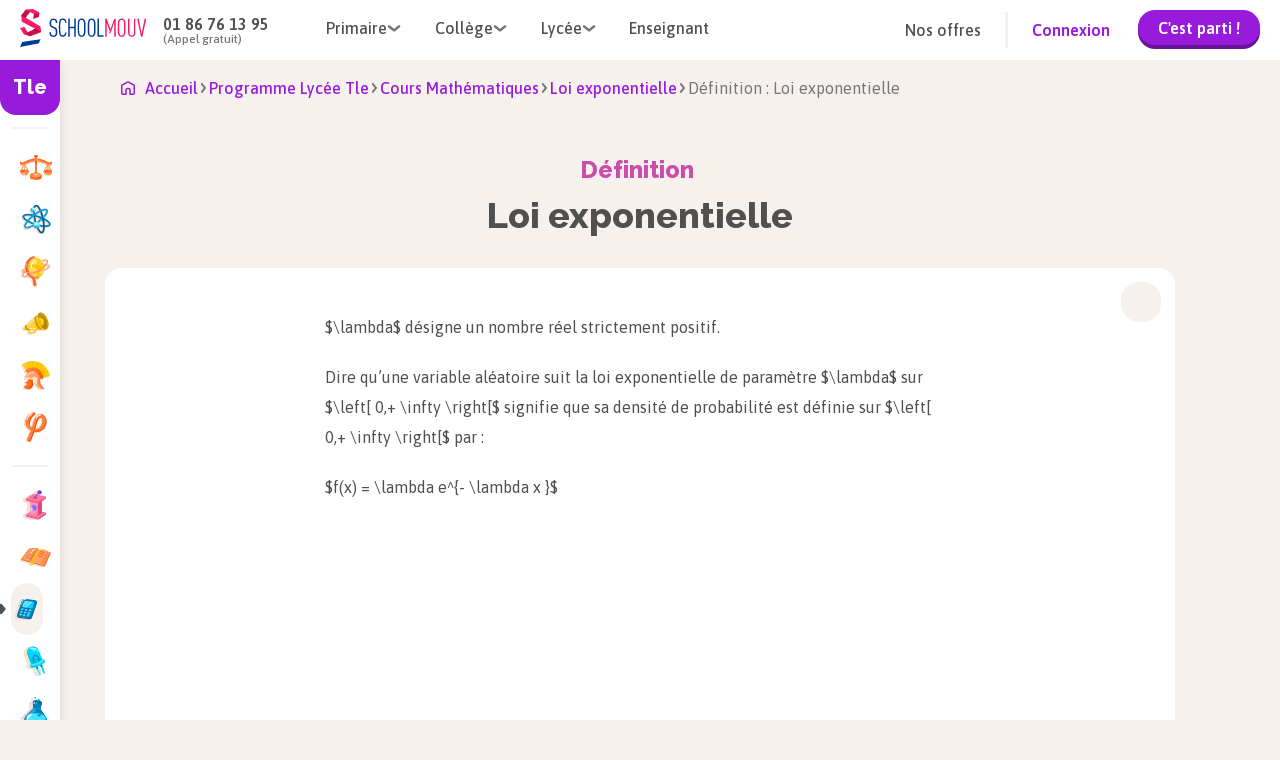

--- FILE ---
content_type: text/html; charset=utf-8
request_url: https://www.schoolmouv.fr/definitions/loi-exponentielle-2/definition
body_size: 21702
content:
<!DOCTYPE html><html lang="fr"><head><meta charSet="utf-8"/><meta name="viewport" content="width=device-width, initial-scale=1"/><link rel="preload" as="image" href="https://images.schoolmouv.fr/assets/icons/burger-menu.svg"/><link rel="preload" as="image" href="https://images.schoolmouv.fr/assets/logos/logo-schoolmouv.svg"/><link rel="preload" as="image" href="https://images.schoolmouv.fr/assets/icons/arrow.svg"/><link rel="preload" as="image" href="https://images.schoolmouv.fr/assets/logos/logo_schoolmouv_blanc.svg"/><link rel="preload" as="image" href="https://images.schoolmouv.fr/assets/stores/apple-store-logo.svg"/><link rel="preload" as="image" href="https://images.schoolmouv.fr/assets/stores/google-play-logo.png"/><link rel="preload" as="image" href="https://images.schoolmouv.fr/assets/socials/facebook.svg"/><link rel="preload" as="image" href="https://images.schoolmouv.fr/assets/socials/twitter.svg"/><link rel="preload" as="image" href="https://images.schoolmouv.fr/assets/socials/instagram.svg"/><link rel="preload" as="image" href="https://images.schoolmouv.fr/assets/socials/youtube.svg"/><link rel="stylesheet" href="/_next/static/css/e4970c83ed29d2f0.css" data-precedence="next"/><link rel="stylesheet" href="/_next/static/css/b26a1f6328a29379.css" data-precedence="next"/><link rel="stylesheet" href="/_next/static/css/4d08aa2946ee0530.css" data-precedence="next"/><link rel="stylesheet" href="/_next/static/css/211fcf239f139098.css" data-precedence="next"/><link rel="stylesheet" href="/_next/static/css/d0c80c22261b655c.css" data-precedence="next"/><link rel="stylesheet" href="/_next/static/css/0f5ca9a7023e7d79.css" data-precedence="next"/><link rel="stylesheet" href="/_next/static/css/c4b296522537b26f.css" data-precedence="next"/><link rel="stylesheet" href="/_next/static/css/1088ee845be3f2e0.css" data-precedence="next"/><link rel="stylesheet" href="/_next/static/css/b0ca4495e8b3120e.css" data-precedence="next"/><link rel="stylesheet" href="/_next/static/css/e3bca21cdcc0c658.css" data-precedence="next"/><link rel="stylesheet" href="/_next/static/css/16751c9cda0c50da.css" as="style" data-precedence="dynamic"/><link rel="stylesheet" href="/_next/static/css/d2481cca2acab500.css" as="style" data-precedence="dynamic"/><link rel="stylesheet" href="/_next/static/css/e2d8d51ff79782b6.css" as="style" data-precedence="dynamic"/><link rel="stylesheet" href="/_next/static/css/b87d853765ff4bba.css" as="style" data-precedence="dynamic"/><link rel="stylesheet" href="/_next/static/css/1734077d3b860097.css" as="style" data-precedence="dynamic"/><link rel="stylesheet" href="/_next/static/css/517ad9a8c0511cb4.css" as="style" data-precedence="dynamic"/><link rel="preload" as="script" fetchPriority="low" href="/_next/static/chunks/webpack-def253498104a869.js"/><script src="/_next/static/chunks/fd9d1056-ea2b6c96e7969d93.js" async=""></script><script src="/_next/static/chunks/2117-782816b900183b38.js" async=""></script><script src="/_next/static/chunks/main-app-5294d1645fe5526e.js" async=""></script><script src="/_next/static/chunks/a04758ff-b5688a0014a72cb2.js" async=""></script><script src="/_next/static/chunks/3266-df60e897209588c0.js" async=""></script><script src="/_next/static/chunks/666-b8f96d76ae94e15a.js" async=""></script><script src="/_next/static/chunks/3145-0c13e78ab0f3b98d.js" async=""></script><script src="/_next/static/chunks/7648-d62ae4396a46c456.js" async=""></script><script src="/_next/static/chunks/8003-69a2e11813ad5377.js" async=""></script><script src="/_next/static/chunks/6414-e666f7d6e8c971b0.js" async=""></script><script src="/_next/static/chunks/2791-af0681391de9e612.js" async=""></script><script src="/_next/static/chunks/2694-df4f39fbe93614e3.js" async=""></script><script src="/_next/static/chunks/4861-decd1a1cbf6755b3.js" async=""></script><script src="/_next/static/chunks/5268-7e09b3b0a3bdae25.js" async=""></script><script src="/_next/static/chunks/5899-cce9f2255fff26ce.js" async=""></script><script src="/_next/static/chunks/app/layout-eb6ce1346f5b600e.js" async=""></script><script src="/_next/static/chunks/bdfe9574-0a431dcbdd3c0f3f.js" async=""></script><script src="/_next/static/chunks/4962-8de18b8b6554181b.js" async=""></script><script src="/_next/static/chunks/637-ca1055101dfab318.js" async=""></script><script src="/_next/static/chunks/8956-437bb4424d6fe9a9.js" async=""></script><script src="/_next/static/chunks/3810-6e20401d10cb7ade.js" async=""></script><script src="/_next/static/chunks/app/(resources)/%5BsheetType%5D/%5BsheetSlug%5D/%5BresourceType%5D/page-e0099fd1eb852e82.js" async=""></script><script src="/_next/static/chunks/9256-039715d2376465ec.js" async=""></script><script src="/_next/static/chunks/app/(resources)/%5BsheetType%5D/%5BsheetSlug%5D/layout-2cab86e6a5851be0.js" async=""></script><script src="/_next/static/chunks/7765-c3d5243c5de3e3b2.js" async=""></script><script src="/_next/static/chunks/395-19a9d3bab041aff6.js" async=""></script><script src="/_next/static/chunks/2040-c4904195d49983c6.js" async=""></script><script src="/_next/static/chunks/9930-cc087eaa4f1a384c.js" async=""></script><script src="/_next/static/chunks/app/(resources)/%5BsheetType%5D/%5BsheetSlug%5D/@resourceMenuMobile/default-5bc5479c47f53f1e.js" async=""></script><script src="/_next/static/chunks/app/(resources)/%5BsheetType%5D/%5BsheetSlug%5D/@sidebar/default-8949e7f60b21947c.js" async=""></script><link rel="preload" as="image" href="https://images.schoolmouv.fr/assets/icons/home.svg"/><link rel="preload" as="image" href="https://images.schoolmouv.fr/assets/profiles/profile-bag.svg"/><link rel="preload" as="image" href="https://images.schoolmouv.fr/assets/profiles/profile-case.svg"/><link rel="preload" as="image" href="https://images.schoolmouv.fr/assets/profiles/profile-mug.svg"/><link rel="preload" as="image" href="https://images.schoolmouv.fr/assets/icons/back-arrow.svg"/><link rel="preload" as="image" href="/subjects/enseignement-moral-et-civique.svg"/><link rel="preload" as="image" href="/subjects/enseignement-scientifique.svg"/><link rel="preload" as="image" href="/subjects/geographie.svg"/><link rel="preload" as="image" href="/subjects/grand-oral.svg"/><link rel="preload" as="image" href="/subjects/histoire.svg"/><link rel="preload" as="image" href="/subjects/philosophie.svg"/><link rel="preload" as="image" href="/subjects/geopolitique-et-sciences-politiques.svg"/><link rel="preload" as="image" href="/subjects/humanites.svg"/><link rel="preload" as="image" href="https://images.schoolmouv.fr/assets/icons/triangle-right.svg"/><link rel="preload" as="image" href="/subjects/mathematiques.svg"/><link rel="preload" as="image" href="/subjects/numerique-et-sciences-informatiques.svg"/><link rel="preload" as="image" href="/subjects/physique-chimie.svg"/><link rel="preload" as="image" href="/subjects/ses.svg"/><link rel="preload" as="image" href="/subjects/svt.svg"/><link rel="preload" as="image" href="/subjects/allemand.svg"/><link rel="preload" as="image" href="/subjects/anglais.svg"/><link rel="preload" as="image" href="/subjects/espagnol.svg"/><title>Définition : Loi exponentielle | SchoolMouv</title><meta name="description" content="\lambda désigne un nombre réel strictement positif.Dire qu’une variable aléatoire suit la loi exponentielle de paramètre \lambda sur \left[ 0,+ \infty \right[ signifie que sa densité de probabilité es"/><link rel="canonical" href="https://www.schoolmouv.fr/definitions/loi-exponentielle-2/definition"/><meta property="og:title" content="Définition : Loi exponentielle | SchoolMouv"/><meta property="og:description" content="\lambda désigne un nombre réel strictement positif.Dire qu’une variable aléatoire suit la loi exponentielle de paramètre \lambda sur \left[ 0,+ \infty \right[ signifie que sa densité de probabilité es"/><meta name="twitter:card" content="summary"/><meta name="twitter:title" content="Définition : Loi exponentielle | SchoolMouv"/><meta name="twitter:description" content="\lambda désigne un nombre réel strictement positif.Dire qu’une variable aléatoire suit la loi exponentielle de paramètre \lambda sur \left[ 0,+ \infty \right[ signifie que sa densité de probabilité es"/><link rel="icon" href="/favicon.ico"/><meta name="next-size-adjust"/><script data-testid="env-script">window['__ENV'] = {"NEXT_PUBLIC_SM_GTM_ENVIRONEMENT":"env-24","NEXT_PUBLIC_SM_GTM_TAG":"GTM-T47Q33C2","NEXT_PUBLIC_MENTIONS_LEGALES_LINK":"https://www.schoolmouv.fr/mentions-legales","NEXT_PUBLIC_REVISION_PERIOD_END_DATE":"2025-12-02T23:59:59","NEXT_PUBLIC_SM_OFFER_URL":"https://offres.schoolmouv.fr/plans/","NEXT_PUBLIC_SM_GRAPHQL_URL":"https://www.schoolmouv.fr/content/graphql","NEXT_PUBLIC_REVISION_PERIOD_FAIR_USE_TIME_VALUE":"1","NEXT_PUBLIC_SM_GTM_AUTH":"jbFBo6L5xBNQv7NjICDo_w","NEXT_PUBLIC_SM_GTM_ENABLE":"enabled","NEXT_PUBLIC_REVISION_PERIOD_BLOCKED_DEGREES":"cp,ce1,ce2,cm1,cm2,6eme,5eme,4eme,3eme,seconde,1ere,1ere-techno,terminale,terminale-techno","NEXT_PUBLIC_SM_API_URL":"https://www.schoolmouv.fr/content/api","NEXT_PUBLIC_PAYWALL_ENABLED":"enabled","NEXT_PUBLIC_SM_API_GATEWAY_URL":"https://www.schoolmouv.fr/sm-api-gateway","NEXT_PUBLIC_SM_DOMAIN":"schoolmouv.fr","NEXT_PUBLIC_SM_GTM_BASE_URL":"https://www.googletagmanager.com","NEXT_PUBLIC_RGPD_LINK":"https://www.schoolmouv.fr/charte-donnees-personnelles","NEXT_PUBLIC_CRISP_ENABLED":"enabled","NEXT_PUBLIC_CGV_LINK":"https://www.schoolmouv.fr/cgv","NEXT_PUBLIC_CRISP_WEBSITE_ID":"91b75207-d830-4990-a41e-a98789bd00fb","NEXT_PUBLIC_SM_GOOGLE_SEARCH_API_KEY":"a228961efd43949ba","NEXT_PUBLIC_EXAMS_YEAR":"2026","NEXT_PUBLIC_HYROS_URL":"https://cdfhezp.schoolmouv.fr","NEXT_PUBLIC_POOOL_ENABLED":"enabled","NEXT_PUBLIC_REVISION_PERIOD_FAIR_USE_TIME_UNIT":"day","NEXT_PUBLIC_CGV_UPDATED_DATE":"16/10/2025","NEXT_PUBLIC_WEB_VITALS_METRICS_ENABLED":"disabled","NEXT_PUBLIC_POOOL_APP_ID":"HV0P5-2T16H-JF0FQ-01JPD","NEXT_PUBLIC_SM_TEACHER_OFFERS_PAGE":"https://prof.schoolmouv.fr/presentation/","NEXT_PUBLIC_REVISION_PERIOD_START_DATE":"2025-11-21T00:00:00","NEXT_PUBLIC_SM_GTM_IS_SERVER_SIDE":"enabled","NEXT_PUBLIC_HYROS_ENABLED":"disabled","NEXT_PUBLIC_SM_BASE_URL":"https://www.schoolmouv.fr"}</script><script src="/_next/static/chunks/polyfills-42372ed130431b0a.js" noModule=""></script></head><body class="__variable_c80cf5 __variable_2a6a5b __variable_2a6a5b"><script>(self.__next_s=self.__next_s||[]).push([0,{"type":"application/ld+json","children":"{\"@context\":\"https://schema.org\",\"@type\":\"Organization\",\"name\":\"SchoolMouv\",\"url\":\"https://www.schoolmouv.fr\",\"logo\":\"https://images.schoolmouv.fr/assets/logos/logo-schoolmouv.svg\",\"contactPoint\":{\"@type\":\"ContactPoint\",\"telephone\":\"+33186761395\",\"contactType\":\"customer service\"},\"sameAs\":[\"https://www.facebook.com/SchoolMouv\",\"https://www.instagram.com/schoolmouv\",\"https://x.com/SchoolMouv\",\"https://www.youtube.com/channel/UCDbismsx1l31qVKCiFRWxYA\"]}","id":"organization-schema"}])</script><!--$--><div class="Toastify"></div><!--/$--><!--$--><noscript><iframe src="https://www.googletagmanager.com/ns.html?id=GTM-T47Q33C2" height="0" width="0" style="display:none;visibility:hidden"></iframe></noscript><!--/$--><!--$--><!--/$--><div class="header_header--visible__NLgn9"><header class="header_header__navigation__PoLfg undefined navigation-module_navigation__O4uOl"><img src="https://images.schoolmouv.fr/assets/icons/burger-menu.svg" class="navigation-disconnected-module_burger-menu-icon__RrZFu" alt="burger menu"/><a href="https://www.schoolmouv.fr"><img src="https://images.schoolmouv.fr/assets/logos/logo-schoolmouv.svg" alt="schoolmouv-logo" class="navigation-module_logo__afmCF"/></a><div class="navigation-disconnected-module_navigation-disconnected__phone-container__0sS17"><p class="navigation-disconnected-module_navigation-disconnected__phone-number__64tNq">01 86 76 13 95</p><p class="navigation-disconnected-module_navigation-disconnected__phone-text__QpsN-">(Appel gratuit)</p></div><nav class="navigation-disconnected-module_navigation-disconnected__menus-container__J5hn8"><div class="undefined navigation-dropdown-module_navigation-link__xmkvc"><div class="navigation-dropdown-module_navigation-link__title__2-X8u"><span>Primaire</span><img src="https://images.schoolmouv.fr/assets/icons/arrow.svg" class="navigation-dropdown-module_navigation-link__arrow__j-RIx" alt="arrow"/></div><div class="navigation-dropdown-module_navigation-link__list__bB67h navigation-dropdown-module_navigation-link__list--hidden__OyV9W" style="left:0"><ul><li><a href="/cp">CP</a></li><li><a href="/ce1">CE1</a></li><li><a href="/ce2">CE2</a></li><li><a href="/cm1">CM1</a></li><li><a href="/cm2">CM2</a></li></ul></div></div><div class="undefined navigation-dropdown-module_navigation-link__xmkvc"><div class="navigation-dropdown-module_navigation-link__title__2-X8u"><span>Collège</span><img src="https://images.schoolmouv.fr/assets/icons/arrow.svg" class="navigation-dropdown-module_navigation-link__arrow__j-RIx" alt="arrow"/></div><div class="navigation-dropdown-module_navigation-link__list__bB67h navigation-dropdown-module_navigation-link__list--hidden__OyV9W" style="left:0"><ul><li><a href="/6eme">6ème</a></li><li><a href="/5eme">5ème</a></li><li><a href="/4eme">4ème</a></li><li><a href="/3eme">3ème</a></li><li><a href="/3eme/brevet">Brevet</a></li></ul></div></div><div class="undefined navigation-dropdown-module_navigation-link__xmkvc"><div class="navigation-dropdown-module_navigation-link__title__2-X8u"><span>Lycée</span><img src="https://images.schoolmouv.fr/assets/icons/arrow.svg" class="navigation-dropdown-module_navigation-link__arrow__j-RIx" alt="arrow"/></div><div class="navigation-dropdown-module_navigation-link__list__bB67h navigation-dropdown-module_navigation-link__list--hidden__OyV9W" style="left:0"><ul><li><a href="/seconde">Seconde</a></li><li><a href="/1ere">Première</a></li><li><a href="/terminale">Terminale</a></li><li><a href="/1ere/bac-francais">Bac de Français</a></li><li><a href="/1ere/bac-mathematiques">Bac de Mathématiques</a></li><li><a href="/terminale/bac">Baccalauréat</a></li></ul></div></div><a href="https://prof.schoolmouv.fr/presentation/" class="navigation-disconnected-module_navigation-disconnected__menu-link__-AW8c link-module_xxx__aw2PQ link-module_xxx--large__UT8xp link-module_xxx--button__H2YEX link-module_xxx--button-secondary__qe7un"> <!-- -->Enseignant</a></nav><div class="navigation-disconnected-module_navigation-disconnected__filler__dS0bx"></div><div class="navigation-disconnected-module_navigation-disconnected__cta-container__epGxU"><a href="https://offres.schoolmouv.fr/plans/" class="navigation-disconnected-module_navigation-disconnected__offer-link__whZzx link-module_xxx__aw2PQ link-module_xxx--large__UT8xp link-module_xxx--button__H2YEX link-module_xxx--button-secondary__qe7un"> <!-- -->Nos offres</a><div class="navigation-disconnected-module_navigation-disconnected__divider__Y67Zf"></div><div class="navigation-disconnected-module_navigation-disconnected__link-container__25POK"><a href="https://www.schoolmouv.fr/membre/connexion" class="navigation-disconnected-module_navigation-disconnected__signin-link__kPfIF link-module_xxx__aw2PQ link-module_xxx--large__UT8xp link-module_xxx--button__H2YEX link-module_xxx--button-primary__ugZkN"> <!-- -->Connexion</a><a href="https://offres.schoolmouv.fr/plans/" class="navigation-disconnected-module_navigation-disconnected__trial-button__tf4NC"><button class="button-module_btn__mk2JS button-module_btn--primary__BCvtS button-module_btn--small__-M-I8 undefined">C&#x27;est parti !</button></a></div></div><a href="https://www.schoolmouv.fr/membre/connexion" class="navigation-disconnected-module_navigation-disconnected__mobile-signin-button__Do5yo"><button class="button-module_btn__mk2JS button-module_btn--primary__BCvtS button-module_btn--small__-M-I8 undefined">Connexion</button></a></header><div class="header_header__mobile-burger-wrapper__0wIhO header_header__mobile-burger-wrapper--hidden__FjrYe"><div class="header_header__mobile-burger-overlay__UtZrW"></div><div class="header_header__mobile-burger-container__WnbbE"><!--$--><div class="mobile-burger-menu_mobile-burger__YBhne"><div class="mobile-burger-menu_mobile-burger-menu__LK6R8"><div class="mobile-burger-menu_mobile-burger-menu__phone__VXQMB"><a href="tel:+331 86 76 13 95" class="mobile-burger-menu_mobile-burger-menu__phone-number__nYyvM">01 86 76 13 95</a><div class="mobile-burger-menu_mobile-burger-menu__phone-text__97aSX">(Appel gratuit)</div></div><div class="navigation-dropdown-mobile-module_navigation-dropdown-mobile__6xPB6"><div class="navigation-dropdown-mobile-module_navigation-dropdown-mobile__title__Tjfjr">Primaire<div class="navigation-dropdown-mobile-module_navigation-dropdown-mobile__filler__DPBt7"></div><img height="7" width="14" src="https://images.schoolmouv.fr/assets/icons/arrow.svg" class="navigation-dropdown-mobile-module_navigation-dropdown-mobile__arrow__SNYkt"/></div><ul class="navigation-dropdown-mobile-module_navigation-dropdown-mobile__list__mjuSb"><li><a href="/cp">CP</a></li><li><a href="/ce1">CE1</a></li><li><a href="/ce2">CE2</a></li><li><a href="/cm1">CM1</a></li><li><a href="/cm2">CM2</a></li></ul></div><div class="navigation-dropdown-mobile-module_navigation-dropdown-mobile__6xPB6"><div class="navigation-dropdown-mobile-module_navigation-dropdown-mobile__title__Tjfjr">Collège<div class="navigation-dropdown-mobile-module_navigation-dropdown-mobile__filler__DPBt7"></div><img height="7" width="14" src="https://images.schoolmouv.fr/assets/icons/arrow.svg" class="navigation-dropdown-mobile-module_navigation-dropdown-mobile__arrow__SNYkt"/></div><ul class="navigation-dropdown-mobile-module_navigation-dropdown-mobile__list__mjuSb"><li><a href="/6eme">6ème</a></li><li><a href="/5eme">5ème</a></li><li><a href="/4eme">4ème</a></li><li><a href="/3eme">3ème</a></li><li><a href="/3eme/brevet">Brevet</a></li></ul></div><div class="navigation-dropdown-mobile-module_navigation-dropdown-mobile__6xPB6"><div class="navigation-dropdown-mobile-module_navigation-dropdown-mobile__title__Tjfjr">Lycée<div class="navigation-dropdown-mobile-module_navigation-dropdown-mobile__filler__DPBt7"></div><img height="7" width="14" src="https://images.schoolmouv.fr/assets/icons/arrow.svg" class="navigation-dropdown-mobile-module_navigation-dropdown-mobile__arrow__SNYkt"/></div><ul class="navigation-dropdown-mobile-module_navigation-dropdown-mobile__list__mjuSb"><li><a href="/seconde">Seconde</a></li><li><a href="/1ere">Première</a></li><li><a href="/terminale">Terminale</a></li><li><a href="/1ere/bac-francais">Bac de Français</a></li><li><a href="/1ere/bac-mathematiques">Bac de Mathématiques</a></li><li><a href="/terminale/bac">Baccalauréat</a></li></ul></div><div class="navigation-dropdown-mobile-module_navigation-dropdown-mobile__6xPB6"><div class="navigation-dropdown-mobile-module_navigation-dropdown-mobile__title__Tjfjr"><a href="https://prof.schoolmouv.fr/presentation/">Enseignant</a><div class="navigation-dropdown-mobile-module_navigation-dropdown-mobile__filler__DPBt7"></div></div></div><div class="navigation-dropdown-mobile-module_navigation-dropdown-mobile__6xPB6"><div class="navigation-dropdown-mobile-module_navigation-dropdown-mobile__title__Tjfjr"><a href="https://offres.schoolmouv.fr/plans/">Nos offres</a><div class="navigation-dropdown-mobile-module_navigation-dropdown-mobile__filler__DPBt7"></div></div></div><a href="https://www.schoolmouv.fr/membre/connexion"><button class="button-module_btn__mk2JS button-module_btn--primary__BCvtS button-module_btn--large__wpfTj mobile-burger-menu_mobile-burger-menu__cta-btn__3A8ZS">Connexion</button></a></div></div><!--/$--></div></div><div class="header_header__mobile-connected-menu-container--hidden__2VhB0"><!--$--><div class="connected-menu_mobile-connected-menu__Oh0Xx"><div class="connected-menu_mobile-connected-menu__container__lLei0"><div class="connected-menu_mobile-connected-menu__heading__67Vya"><img alt="smiley" loading="lazy" width="32" height="34" decoding="async" data-nimg="1" style="color:transparent" src="https://images.schoolmouv.fr/assets/avatar/smiley.svg"/> </div><div class="navigation-dropdown-mobile-module_navigation-dropdown-mobile__6xPB6"><div class="navigation-dropdown-mobile-module_navigation-dropdown-mobile__title__Tjfjr"><a href="https://www.schoolmouv.fr/membre/connexion">Se déconnecter</a><div class="navigation-dropdown-mobile-module_navigation-dropdown-mobile__filler__DPBt7"></div></div></div></div></div><!--/$--></div></div><div class="__variable_c80cf5 __variable_2a6a5b __variable_2a6a5b"><main id="top"><div class="layout_sheet-slug-layout-content__RyJhE"><div><div class="sidebar-client-wrapper_sidebar-wrapper__JHpI7 "><div class="undefined sidebar-module_sidebar__ruXSQ"><div class="sidebar-module_sidebar__title__zKG0f">Tle</div><nav class="sidebar-module_sidebar__nav__l-VVn"><div class="sidebar-module_sidebar__separator__UEI-G"><p>Matières générales</p></div><ul><li class="sidebar-module_sidebar__nav-element--active__-L3gC"><a class="sidebar-element-module_sidebar-element__DTIgT sidebar-element-module_sidebar-element__only-icon-visible__AjzlL" href="https://www.schoolmouv.fr/terminale/enseignement-moral-et-civique"><img src="/subjects/enseignement-moral-et-civique.svg" class="sidebar-element-module_sidebar-element__picto__T6j8t" alt=""/><p class="sidebar-element-module_sidebar-element__text__QXLkf">Enseignement moral et civique</p></a></li><li class="sidebar-module_sidebar__nav-element--active__-L3gC"><a class="sidebar-element-module_sidebar-element__DTIgT sidebar-element-module_sidebar-element__only-icon-visible__AjzlL" href="https://www.schoolmouv.fr/terminale/enseignement-scientifique"><img src="/subjects/enseignement-scientifique.svg" class="sidebar-element-module_sidebar-element__picto__T6j8t" alt=""/><p class="sidebar-element-module_sidebar-element__text__QXLkf">Enseignement scientifique</p></a></li><li class="sidebar-module_sidebar__nav-element--active__-L3gC"><a class="sidebar-element-module_sidebar-element__DTIgT sidebar-element-module_sidebar-element__only-icon-visible__AjzlL" href="https://www.schoolmouv.fr/terminale/geographie"><img src="/subjects/geographie.svg" class="sidebar-element-module_sidebar-element__picto__T6j8t" alt=""/><p class="sidebar-element-module_sidebar-element__text__QXLkf">Géographie</p></a></li><li class="sidebar-module_sidebar__nav-element--active__-L3gC"><a class="sidebar-element-module_sidebar-element__DTIgT sidebar-element-module_sidebar-element__only-icon-visible__AjzlL" href="https://www.schoolmouv.fr/terminale/grand-oral"><img src="/subjects/grand-oral.svg" class="sidebar-element-module_sidebar-element__picto__T6j8t" alt=""/><p class="sidebar-element-module_sidebar-element__text__QXLkf">Grand oral</p></a></li><li class="sidebar-module_sidebar__nav-element--active__-L3gC"><a class="sidebar-element-module_sidebar-element__DTIgT sidebar-element-module_sidebar-element__only-icon-visible__AjzlL" href="https://www.schoolmouv.fr/terminale/histoire"><img src="/subjects/histoire.svg" class="sidebar-element-module_sidebar-element__picto__T6j8t" alt=""/><p class="sidebar-element-module_sidebar-element__text__QXLkf">Histoire</p></a></li><li class="sidebar-module_sidebar__nav-element--active__-L3gC"><a class="sidebar-element-module_sidebar-element__DTIgT sidebar-element-module_sidebar-element__only-icon-visible__AjzlL" href="https://www.schoolmouv.fr/terminale/philosophie"><img src="/subjects/philosophie.svg" class="sidebar-element-module_sidebar-element__picto__T6j8t" alt=""/><p class="sidebar-element-module_sidebar-element__text__QXLkf">Philosophie</p></a></li></ul><div class="sidebar-module_sidebar__separator__UEI-G"><p>Spécialités</p></div><ul><li class="sidebar-module_sidebar__nav-element--active__-L3gC"><a class="sidebar-element-module_sidebar-element__DTIgT sidebar-element-module_sidebar-element__only-icon-visible__AjzlL" href="https://www.schoolmouv.fr/terminale/geopolitique-et-sciences-politiques"><img src="/subjects/geopolitique-et-sciences-politiques.svg" class="sidebar-element-module_sidebar-element__picto__T6j8t" alt=""/><p class="sidebar-element-module_sidebar-element__text__QXLkf">Géopolitique et sciences politiques</p></a></li><li class="sidebar-module_sidebar__nav-element--active__-L3gC"><a class="sidebar-element-module_sidebar-element__DTIgT sidebar-element-module_sidebar-element__only-icon-visible__AjzlL" href="https://www.schoolmouv.fr/terminale/humanites"><img src="/subjects/humanites.svg" class="sidebar-element-module_sidebar-element__picto__T6j8t" alt=""/><p class="sidebar-element-module_sidebar-element__text__QXLkf">Humanités</p></a></li><li class="sidebar-module_sidebar__nav-element--active__-L3gC"><img src="https://images.schoolmouv.fr/assets/icons/triangle-right.svg" alt="curseur matière séléctionnée" class="sidebar-module_sidebar__nav-element--cursor__Binqj"/><a class="sidebar-element-module_sidebar-element__DTIgT sidebar-element-module_sidebar-element__only-icon-visible__AjzlL sidebar-element-module_sidebar-element__only-icon-visible--active__8bqGN sidebar-element-module_sidebar-element--active__ZqotX" href="https://www.schoolmouv.fr/terminale/mathematiques"><img src="/subjects/mathematiques.svg" class="sidebar-element-module_sidebar-element__picto__T6j8t" alt=""/><p class="sidebar-element-module_sidebar-element__text__QXLkf">Mathématiques</p></a></li><li class="sidebar-module_sidebar__nav-element--active__-L3gC"><a class="sidebar-element-module_sidebar-element__DTIgT sidebar-element-module_sidebar-element__only-icon-visible__AjzlL" href="https://www.schoolmouv.fr/terminale/numerique-et-sciences-informatiques"><img src="/subjects/numerique-et-sciences-informatiques.svg" class="sidebar-element-module_sidebar-element__picto__T6j8t" alt=""/><p class="sidebar-element-module_sidebar-element__text__QXLkf">Numérique et sciences informatiques</p></a></li><li class="sidebar-module_sidebar__nav-element--active__-L3gC"><a class="sidebar-element-module_sidebar-element__DTIgT sidebar-element-module_sidebar-element__only-icon-visible__AjzlL" href="https://www.schoolmouv.fr/terminale/physique-chimie"><img src="/subjects/physique-chimie.svg" class="sidebar-element-module_sidebar-element__picto__T6j8t" alt=""/><p class="sidebar-element-module_sidebar-element__text__QXLkf">Physique-chimie</p></a></li><li class="sidebar-module_sidebar__nav-element--active__-L3gC"><a class="sidebar-element-module_sidebar-element__DTIgT sidebar-element-module_sidebar-element__only-icon-visible__AjzlL" href="https://www.schoolmouv.fr/terminale/ses"><img src="/subjects/ses.svg" class="sidebar-element-module_sidebar-element__picto__T6j8t" alt=""/><p class="sidebar-element-module_sidebar-element__text__QXLkf">SES</p></a></li><li class="sidebar-module_sidebar__nav-element--active__-L3gC"><a class="sidebar-element-module_sidebar-element__DTIgT sidebar-element-module_sidebar-element__only-icon-visible__AjzlL" href="https://www.schoolmouv.fr/terminale/svt"><img src="/subjects/svt.svg" class="sidebar-element-module_sidebar-element__picto__T6j8t" alt=""/><p class="sidebar-element-module_sidebar-element__text__QXLkf">SVT</p></a></li></ul><div class="sidebar-module_sidebar__separator__UEI-G"><p>Langue(s) vivante(s)</p></div><ul><li class="sidebar-module_sidebar__nav-element--active__-L3gC"><a class="sidebar-element-module_sidebar-element__DTIgT sidebar-element-module_sidebar-element__only-icon-visible__AjzlL" href="https://www.schoolmouv.fr/terminale/allemand"><img src="/subjects/allemand.svg" class="sidebar-element-module_sidebar-element__picto__T6j8t" alt=""/><p class="sidebar-element-module_sidebar-element__text__QXLkf">Allemand</p></a></li><li class="sidebar-module_sidebar__nav-element--active__-L3gC"><a class="sidebar-element-module_sidebar-element__DTIgT sidebar-element-module_sidebar-element__only-icon-visible__AjzlL" href="https://www.schoolmouv.fr/terminale/anglais"><img src="/subjects/anglais.svg" class="sidebar-element-module_sidebar-element__picto__T6j8t" alt=""/><p class="sidebar-element-module_sidebar-element__text__QXLkf">Anglais</p></a></li><li class="sidebar-module_sidebar__nav-element--active__-L3gC"><a class="sidebar-element-module_sidebar-element__DTIgT sidebar-element-module_sidebar-element__only-icon-visible__AjzlL" href="https://www.schoolmouv.fr/terminale/espagnol"><img src="/subjects/espagnol.svg" class="sidebar-element-module_sidebar-element__picto__T6j8t" alt=""/><p class="sidebar-element-module_sidebar-element__text__QXLkf">Espagnol</p></a></li></ul></nav></div></div></div><div><script>(self.__next_s=self.__next_s||[]).push([0,{"type":"application/ld+json","children":"{\"@context\":\"https://schema.org\",\"@type\":\"BreadcrumbList\",\"itemListElement\":[{\"@type\":\"ListItem\",\"position\":1,\"name\":\"Programme Lycée Tle\",\"item\":\"https://www.schoolmouv.fr/terminale\"},{\"@type\":\"ListItem\",\"position\":2,\"name\":\"Cours Mathématiques\",\"item\":\"https://www.schoolmouv.fr/terminale/mathematiques\"},{\"@type\":\"ListItem\",\"position\":3,\"name\":\"Loi exponentielle\",\"item\":\"https://www.schoolmouv.fr/definitions/loi-exponentielle-2/definition\"},{\"@type\":\"ListItem\",\"position\":4,\"name\":\"Définition : Loi exponentielle\",\"item\":\"\"}]}","id":"breadcrumb-json-ld"}])</script><div class="resource-breadcrumb_resource-breadcrumb__7JKHJ breadcrumb-module_breadcrumb__r-ILp"><a style="height:24px" href="https://www.schoolmouv.fr"><img height="24" width="14" src="https://images.schoolmouv.fr/assets/icons/home.svg" alt="breadcrumb home"/><span>Accueil</span></a><img class="breadcrumb-module_breadcrumb__arrow__rwsor" height="8" width="11" src="https://images.schoolmouv.fr/assets/icons/arrow.svg" alt="arrow"/><a id="bc1" type="default" href="https://www.schoolmouv.fr/terminale"><span>Programme Lycée Tle</span></a><img class="breadcrumb-module_breadcrumb__arrow__rwsor" height="8" width="11" src="https://images.schoolmouv.fr/assets/icons/arrow.svg" alt="arrow"/><a id="bc2" type="default" href="https://www.schoolmouv.fr/terminale/mathematiques"><span>Cours Mathématiques</span></a><img class="breadcrumb-module_breadcrumb__arrow__rwsor" height="8" width="11" src="https://images.schoolmouv.fr/assets/icons/arrow.svg" alt="arrow"/><a id="bc3" type="default" href="https://www.schoolmouv.fr/definitions/loi-exponentielle-2/definition"><span>Loi exponentielle</span></a><img class="breadcrumb-module_breadcrumb__arrow__rwsor" height="8" width="11" src="https://images.schoolmouv.fr/assets/icons/arrow.svg" alt="arrow"/><span id="bc4">Définition : Loi exponentielle</span></div><div class="layout_sheet__8uYSM"><!--$--><!--/$--><div style="display:none"><div class="menu-modal-mobile_menu-modal-mobile__1Grj0"><div class="menu-modal-mobile_menu-modal-mobile__button__3vPnl"><div class="sidebar-mobile-select-module_sidebar-mobile-select__ONqEq"><span class="sidebar-mobile-select-module_sidebar-mobile-select__degree__vdZHn">Tle</span><span class="sidebar-mobile-select-module_sidebar-mobile-select__subject__ireDy">Mathématiques<img src="https://images.schoolmouv.fr/assets/icons/arrow.svg" alt=""/></span></div></div><div style="position:fixed;top:0;bottom:0;left:0;right:0;z-index:9999999;overflow:hidden;pointer-events:none"></div></div></div><div class="layout_sheet-title-container__Vh6Bb"><!--$!--><template data-dgst="BAILOUT_TO_CLIENT_SIDE_RENDERING"></template><!--/$--><div><h1 class="sheet-title_sheet-title___CLzd"><span class="sheet-title_resource-type__7Trqk">Définition<!-- --> </span><span>Loi exponentielle</span></h1></div></div><!--$--><!--/$--><!--$--><!--/$--><div class="resource-container_resource-container-wrapper__41bmw"><div class="resource-container_resource-container-mobile-header__TrXYr"><!--$--><!--/$--><!--$--><div class="resource-actions_resource__actions__CUyDD resource-container_resource-container-mobile-header__actions__wpBHb"><div><button class="resource-action-button_resource-action__button__hOaJL resource-action-button_opened-width-182__tuEBE" data-id="resource-get-pdf-button"><div class="resource-action-button_resource-action__icon__R21qh resource-action-button_download__Me3h0"></div><span class="resource-action-button_resource-action__text__xHyJz">Télécharger en PDF</span></button></div></div><!--/$--></div><!--$--><!--/$--><div class="resource-container_resource-container-content___ObAf"><!--$--><div class="resource-actions_resource__actions__CUyDD resource-container_resource-container-content__actions__9rHbj"><div><button class="resource-action-button_resource-action__button__hOaJL resource-action-button_opened-width-182__tuEBE" data-id="resource-get-pdf-button"><div class="resource-action-button_resource-action__icon__R21qh resource-action-button_download__Me3h0"></div><span class="resource-action-button_resource-action__text__xHyJz">Télécharger en PDF</span></button></div></div><!--/$--><!--$--><!--/$--><div class="resource-content_resource__content__0BOPb resource-content_resource__content__paywall-hidden__Pc_Is"><div style="height:1400px"><div><div class="react-luna-container luna-content_luna-content__6MeDY paywalled-content"><div class="luna-content_luna-content__section__z7rg5"><div class=""><p>$\lambda$ désigne un nombre réel strictement positif.</p>
<p>Dire qu’une variable aléatoire suit la loi exponentielle de paramètre $\lambda$ sur $\left[ 0,+ \infty \right[$ signifie que sa densité de probabilité est définie sur $\left[ 0,+ \infty \right[$ par&nbsp;:</p>
<p>$f(x) = \lambda e^{- \lambda x }$</p></div></div></div><!--$--><!--/$--></div><!--$!--><template data-dgst="BAILOUT_TO_CLIENT_SIDE_RENDERING"></template><!--/$--></div></div></div></div></div><div class="layout_sheet-slug-layout-footer__p5p86"><!--$--><div class="know-each-other_know-each-other__aside__K3aa9"><div class="title-module_title__SWuRE title-module_title--l__oBGhO title-module_title--bold__TYhW5 know-each-other_know-each-other__aside-title__3lZ7d">Faisons connaissance</div><a href="https://www.schoolmouv.fr/membre/inscription?type=eleve"><button class="wide-button-with-profile-module_wide-button-with-profile__9XQx2 wide-button-module_wide-button__ELrg9 "><img width="60" height="60" src="https://images.schoolmouv.fr/assets/profiles/profile-bag.svg" alt="profile picture"/><span class="title-module_title__SWuRE title-module_title--s__kIX2v title-module_title--bold__TYhW5 know-each-other_know-each-other__aside-profile__YF6Cn"><span class="know-each-other_know-each-other__aside-text___6FrD">Je suis un<!-- --> </span>Elève</span></button></a><a href="https://offres.schoolmouv.fr/plans/"><button class="wide-button-with-profile-module_wide-button-with-profile__9XQx2 wide-button-module_wide-button__ELrg9 "><img width="60" height="60" src="https://images.schoolmouv.fr/assets/profiles/profile-case.svg" alt="profile picture"/><span class="title-module_title__SWuRE title-module_title--s__kIX2v title-module_title--bold__TYhW5 know-each-other_know-each-other__aside-profile__YF6Cn"><span class="know-each-other_know-each-other__aside-text___6FrD">Je suis un<!-- --> </span>Parent</span></button></a><a href="https://prof.schoolmouv.fr/presentation/"><button class="wide-button-with-profile-module_wide-button-with-profile__9XQx2 wide-button-module_wide-button__ELrg9 "><img width="60" height="60" src="https://images.schoolmouv.fr/assets/profiles/profile-mug.svg" alt="profile picture"/><span class="title-module_title__SWuRE title-module_title--s__kIX2v title-module_title--bold__TYhW5 know-each-other_know-each-other__aside-profile__YF6Cn"><span class="know-each-other_know-each-other__aside-text___6FrD">Je suis un<!-- --> </span>Enseignant</span></button></a><div class="know-each-other_know-each-other__aside-cta__sI87K">Déjà un compte ? <a href="https://www.schoolmouv.fr/membre/connexion" class=" link-module_xxx__aw2PQ link-module_xxx--large__UT8xp link-module_xxx--default__2faDQ link-module_xxx--global__pTt-C"> <!-- -->Je me connecte !</a></div></div><!--/$--></div></div></div></main><!--$--><div class="back-to-top-button_back-to-top-container__KHFY_ false"><button class="back-to-top-button_back-to-top-button__r9iYh"><img src="https://images.schoolmouv.fr/assets/icons/back-arrow.svg"/></button></div><!--/$--></div><div class="pre-footer_pre-footer__OT_Pg"><div class="pre-footer_pre-footer__content__Y5hvW"><div class="pre-footer_degrees-by-level__container__eGMwh"><div class="pre-footer_pre-footer__title-1__yBFp_">Cycles &amp; Niveaux</div><div class="pre-footer_levels__list__37J2Z"><div class="pre-footer_level__item__D0ciq"><a href="/primaire"><div class="pre-footer_pre-footer__title-2__amKde">Primaire</div></a><ul class="pre-footer_level-degrees__list__vK3P6"><li class="pre-footer_level-degree__item__ENhXo"><a class="pre-footer_pre-footer__link__EkJfy" href="/cp">CP</a></li><li class="pre-footer_level-degree__item__ENhXo"><a class="pre-footer_pre-footer__link__EkJfy" href="/ce1">CE1</a></li><li class="pre-footer_level-degree__item__ENhXo"><a class="pre-footer_pre-footer__link__EkJfy" href="/ce2">CE2</a></li><li class="pre-footer_level-degree__item__ENhXo"><a class="pre-footer_pre-footer__link__EkJfy" href="/cm1">CM1</a></li><li class="pre-footer_level-degree__item__ENhXo"><a class="pre-footer_pre-footer__link__EkJfy" href="/cm2">CM2</a></li></ul></div><div class="pre-footer_level__item__D0ciq"><a href="/college"><div class="pre-footer_pre-footer__title-2__amKde">Collège</div></a><ul class="pre-footer_level-degrees__list__vK3P6"><li class="pre-footer_level-degree__item__ENhXo"><a class="pre-footer_pre-footer__link__EkJfy" href="/6eme">6e</a></li><li class="pre-footer_level-degree__item__ENhXo"><a class="pre-footer_pre-footer__link__EkJfy" href="/5eme">5e</a></li><li class="pre-footer_level-degree__item__ENhXo"><a class="pre-footer_pre-footer__link__EkJfy" href="/4eme">4e</a></li><li class="pre-footer_level-degree__item__ENhXo"><a class="pre-footer_pre-footer__link__EkJfy" href="/3eme">3e</a></li><li class="pre-footer_level-degree__item__ENhXo"><a class="pre-footer_pre-footer__link__EkJfy" href="/3eme/brevet">Brevet</a></li></ul></div><div class="pre-footer_level__item__D0ciq"><a href="/lycee"><div class="pre-footer_pre-footer__title-2__amKde">Lycée</div></a><ul class="pre-footer_level-degrees__list__vK3P6"><li class="pre-footer_level-degree__item__ENhXo"><a class="pre-footer_pre-footer__link__EkJfy" href="/seconde">2de</a></li><li class="pre-footer_level-degree__item__ENhXo"><a class="pre-footer_pre-footer__link__EkJfy" href="/1ere">1re</a></li><li class="pre-footer_level-degree__item__ENhXo"><a class="pre-footer_pre-footer__link__EkJfy" href="/terminale">Tle</a></li><li class="pre-footer_level-degree__item__ENhXo"><a class="pre-footer_pre-footer__link__EkJfy" href="/1ere/bac-francais">Bac de Français</a></li><li class="pre-footer_level-degree__item__ENhXo"><a class="pre-footer_pre-footer__link__EkJfy" href="/terminale/bac">Bac</a></li></ul></div></div></div><div class="pre-footer_subjects__container__XzxMU"><div class="pre-footer_pre-footer__title-1__yBFp_">Matières</div><ul class="pre-footer_subjects__list__0oCgB"><li class="pre-footer_subject__item__WrF3s"><a class="pre-footer_pre-footer__link__EkJfy" href="/allemand">Allemand</a></li><li class="pre-footer_subject__item__WrF3s"><a class="pre-footer_pre-footer__link__EkJfy" href="/anglais">Anglais</a></li><li class="pre-footer_subject__item__WrF3s"><a class="pre-footer_pre-footer__link__EkJfy" href="/enseignement-moral-et-civique">Enseignement moral et civique</a></li><li class="pre-footer_subject__item__WrF3s"><a class="pre-footer_pre-footer__link__EkJfy" href="/enseignement-scientifique">Enseignement scientifique</a></li><li class="pre-footer_subject__item__WrF3s"><a class="pre-footer_pre-footer__link__EkJfy" href="/espagnol">Espagnol</a></li><li class="pre-footer_subject__item__WrF3s"><a class="pre-footer_pre-footer__link__EkJfy" href="/francais">Français</a></li><li class="pre-footer_subject__item__WrF3s"><a class="pre-footer_pre-footer__link__EkJfy" href="/geographie">Géographie</a></li><li class="pre-footer_subject__item__WrF3s"><a class="pre-footer_pre-footer__link__EkJfy" href="/histoire">Histoire</a></li><li class="pre-footer_subject__item__WrF3s"><a class="pre-footer_pre-footer__link__EkJfy" href="/geopolitique-et-sciences-politiques">Histoire-géographie, géopolitique et sciences politiques</a></li><li class="pre-footer_subject__item__WrF3s"><a class="pre-footer_pre-footer__link__EkJfy" href="/humanites">Humanités, littérature et philosophie</a></li><li class="pre-footer_subject__item__WrF3s"><a class="pre-footer_pre-footer__link__EkJfy" href="/mathematiques">Mathématiques</a></li><li class="pre-footer_subject__item__WrF3s"><a class="pre-footer_pre-footer__link__EkJfy" href="/numerique-et-sciences-informatiques">Numérique et Sciences Informatiques</a></li><li class="pre-footer_subject__item__WrF3s"><a class="pre-footer_pre-footer__link__EkJfy" href="/philosophie">Philosophie</a></li><li class="pre-footer_subject__item__WrF3s"><a class="pre-footer_pre-footer__link__EkJfy" href="/physique-chimie">Physique-chimie</a></li><li class="pre-footer_subject__item__WrF3s"><a class="pre-footer_pre-footer__link__EkJfy" href="/sciences-de-l-ingenieur">Sciences de l’Ingénieur</a></li><li class="pre-footer_subject__item__WrF3s"><a class="pre-footer_pre-footer__link__EkJfy" href="/sciences-et-technologie">Sciences et Technologie</a></li><li class="pre-footer_subject__item__WrF3s"><a class="pre-footer_pre-footer__link__EkJfy" href="/sciences-numeriques-et-technologie">Sciences Numériques et Technologie</a></li><li class="pre-footer_subject__item__WrF3s"><a class="pre-footer_pre-footer__link__EkJfy" href="/ses">SES</a></li><li class="pre-footer_subject__item__WrF3s"><a class="pre-footer_pre-footer__link__EkJfy" href="/svt">SVT</a></li></ul></div></div></div><footer class="footer-module_footer__YIYIL footer-module_footer__grid__C-ZCT"><div class="footer-module_footer__grid__C-ZCT"><img width="123" height="39" class="footer-module_footer__logo__XmdNx" src="https://images.schoolmouv.fr/assets/logos/logo_schoolmouv_blanc.svg" alt="Schoolmouv"/><div class="footer-module_footer__top-section__EzSmm"><strong class="footer-module_section__title__vLfT7">La plateforme pédagogique la plus complète</strong><p class="footer-module_section__content__xHwFo">SchoolMouv est la 1ere plateforme de<!-- --> <a class="footer-module_footer__underline-links__V1m2Q" href="https://www.schoolmouv.fr/parent">soutien scolaire en ligne</a>. Retrouvez des milliers de ressources pédagogiques. Tout est conforme au programme de l&#x27;Education Nationale et réalisé avec des enseignants.</p></div><div class="footer-module_footer__top-section__EzSmm"><strong class="footer-module_section__title__vLfT7">Téléchargez l&#x27;application</strong><div class="footer-module_stores-links__eK4aZ"><a href="https://apps.apple.com/fr/app/schoolmouv-cours-r%C3%A9visions/id1353761629" class="footer-module_store-link-apple__envUH" target="_blank" rel="noreferrer"><img src="https://images.schoolmouv.fr/assets/stores/apple-store-logo.svg" alt="App Store"/></a><a href="https://play.google.com/store/apps/details?id=com.schoolmouv" class="footer-module_store-link-google__oa0o0" target="_blank" rel="noreferrer"><img src="https://images.schoolmouv.fr/assets/stores/google-play-logo.png" alt="Google Play"/></a></div></div><hr class="footer-module_footer__separator__Nr55e"/><div class="footer-module_footer__bottom__CvRsR"><strong class="footer-module_section__title__vLfT7">A propos</strong><ul class="footer-module_footer__bottom-section__cNMRW"><li class="footer-module_section__content__xHwFo"><a href="https://equipe.schoolmouv.fr/">Qui sommes-nous ?</a></li><li class="footer-module_section__content__xHwFo"><a href="https://taleez.com/careers/SchoolMouv ">Nous rejoindre</a></li></ul></div><div class="footer-module_footer__bottom__CvRsR"><strong class="footer-module_section__title__vLfT7">Une question</strong><ul class="footer-module_footer__bottom-section__cNMRW"><li class="footer-module_section__content__xHwFo"><a href="https://contact.schoolmouv.fr">Nous contacter</a></li><li class="footer-module_section__content__xHwFo"><a href="https://aide.schoolmouv.fr/knowledge ">Aide</a></li></ul></div><div class="footer-module_footer__top-section__EzSmm"><strong class="footer-module_section__title__vLfT7">Nos produits</strong><ul class="footer-module_footer__bottom-section__cNMRW footer-module_footer__inner-grid__raRb1"><li><span class="footer-module_section__subtitle__I5jhB">SchoolMouv Orientation</span><ul><li class="footer-module_section__content__xHwFo"><a href="https://orientation.schoolmouv.fr">Guide et conseils d&#x27;orientation post Bac</a></li></ul></li><li><span class="footer-module_section__subtitle__I5jhB">SchoolMouv Le blog</span><ul><li class="footer-module_section__content__xHwFo"><a href="https://leblog.schoolmouv.net/ ">Conseils et accompagnement pour les parents d&#x27;élèves</a></li></ul></li><li><span class="footer-module_section__subtitle__I5jhB">Focus Bac avec SchoolMouv</span><ul><li class="footer-module_section__content__xHwFo"><a href="https://focusbac.schoolmouv.fr/collection/?utm_campaign=SMV_footer_HP">La collection de livres pour rester focus jusqu&#x27;au Bac</a></li></ul></li><li><span class="footer-module_section__subtitle__I5jhB">SchoolMouv Manuels</span><ul><li class="footer-module_section__content__xHwFo"><a href="https://pro.schoolmouv.fr/">Manuels scolaires numériques</a></li></ul></li></ul></div><div class="footer-module_footer__socials__XygMb"><a href="https://www.facebook.com/SchoolMouv"><img height="48" width="48" src="https://images.schoolmouv.fr/assets/socials/facebook.svg" alt=""/></a><a href="https://twitter.com/SchoolMouv"><img height="48" width="48" src="https://images.schoolmouv.fr/assets/socials/twitter.svg" alt=""/></a><a href="https://www.instagram.com/schoolmouv"><img height="48" width="48" src="https://images.schoolmouv.fr/assets/socials/instagram.svg" alt=""/></a><a href="https://www.youtube.com/channel/UCDbismsx1l31qVKCiFRWxYA"><img height="48" width="48" src="https://images.schoolmouv.fr/assets/socials/youtube.svg" alt=""/></a></div><ul class="footer-module_footer__links__ZorwW"><li class="footer__link footer__copyright">© SchoolMouv <!-- -->2026</li><li class="footer-module_footer__link__u6kw8"><a href="https://www.schoolmouv.fr/mentions-legales">Mentions légales</a></li><li class="footer-module_footer__link__u6kw8"><a href="https://www.schoolmouv.fr/cgv">Conditions générales de vente</a></li><li class="footer-module_footer__link__u6kw8"><a href="https://www.schoolmouv.fr/charte-donnees-personnelles">Charte des données</a></li><li class="footer-module_footer__link__u6kw8"><span><a href='javascript:openAxeptioCookies()'>Gérer mes cookies</a></span></li></ul></div></footer><script src="/_next/static/chunks/webpack-def253498104a869.js" async=""></script><script>(self.__next_f=self.__next_f||[]).push([0]);self.__next_f.push([2,null])</script><script>self.__next_f.push([1,"1:HL[\"/_next/static/media/0fdfebe4eb8c5509-s.p.woff2\",\"font\",{\"crossOrigin\":\"\",\"type\":\"font/woff2\"}]\n2:HL[\"/_next/static/media/353b74fe4cf451ba-s.p.woff2\",\"font\",{\"crossOrigin\":\"\",\"type\":\"font/woff2\"}]\n3:HL[\"/_next/static/css/e4970c83ed29d2f0.css\",\"style\"]\n4:HL[\"/_next/static/css/b26a1f6328a29379.css\",\"style\"]\n5:HL[\"/_next/static/css/4d08aa2946ee0530.css\",\"style\"]\n6:HL[\"/_next/static/css/211fcf239f139098.css\",\"style\"]\n7:HL[\"/_next/static/css/d0c80c22261b655c.css\",\"style\"]\n8:HL[\"/_next/static/css/0f5ca9a7023e7d79.css\",\"style\"]\n9:HL[\"/_next/static/css/c4b296522537b26f.css\",\"style\"]\na:HL[\"/_next/static/css/1088ee845be3f2e0.css\",\"style\"]\nb:HL[\"/_next/static/css/b0ca4495e8b3120e.css\",\"style\"]\nc:HL[\"/_next/static/css/e3bca21cdcc0c658.css\",\"style\"]\n"])</script><script>self.__next_f.push([1,"d:I[12846,[],\"\"]\n10:I[4707,[],\"\"]\n14:I[36423,[],\"\"]\n1a:I[61060,[],\"\"]\n11:[\"sheetType\",\"definitions\",\"d\"]\n12:[\"sheetSlug\",\"loi-exponentielle-2\",\"d\"]\n13:[\"resourceType\",\"definition\",\"d\"]\n1b:[]\n"])</script><script>self.__next_f.push([1,"0:[\"$\",\"$Ld\",null,{\"buildId\":\"wuk4XQoRhUwhhqOho2nGk\",\"assetPrefix\":\"\",\"urlParts\":[\"\",\"definitions\",\"loi-exponentielle-2\",\"definition\"],\"initialTree\":[\"\",{\"children\":[\"(resources)\",{\"children\":[[\"sheetType\",\"definitions\",\"d\"],{\"children\":[[\"sheetSlug\",\"loi-exponentielle-2\",\"d\"],{\"children\":[[\"resourceType\",\"definition\",\"d\"],{\"children\":[\"__PAGE__\",{}]}],\"sidebar\":[\"__DEFAULT__\",{}],\"resourceMenuMobile\":[\"__DEFAULT__\",{}]}]}]}]},\"$undefined\",\"$undefined\",true],\"initialSeedData\":[\"\",{\"children\":[\"(resources)\",{\"children\":[[\"sheetType\",\"definitions\",\"d\"],{\"children\":[[\"sheetSlug\",\"loi-exponentielle-2\",\"d\"],{\"children\":[[\"resourceType\",\"definition\",\"d\"],{\"children\":[\"__PAGE__\",{},[[\"$Le\",\"$Lf\",[[\"$\",\"link\",\"0\",{\"rel\":\"stylesheet\",\"href\":\"/_next/static/css/1088ee845be3f2e0.css\",\"precedence\":\"next\",\"crossOrigin\":\"$undefined\"}],[\"$\",\"link\",\"1\",{\"rel\":\"stylesheet\",\"href\":\"/_next/static/css/b0ca4495e8b3120e.css\",\"precedence\":\"next\",\"crossOrigin\":\"$undefined\"}],[\"$\",\"link\",\"2\",{\"rel\":\"stylesheet\",\"href\":\"/_next/static/css/e3bca21cdcc0c658.css\",\"precedence\":\"next\",\"crossOrigin\":\"$undefined\"}]]],null],null]},[null,[\"$\",\"$L10\",null,{\"parallelRouterKey\":\"children\",\"segmentPath\":[\"children\",\"(resources)\",\"children\",\"$11\",\"children\",\"$12\",\"children\",\"$13\",\"children\"],\"error\":\"$undefined\",\"errorStyles\":\"$undefined\",\"errorScripts\":\"$undefined\",\"template\":[\"$\",\"$L14\",null,{}],\"templateStyles\":\"$undefined\",\"templateScripts\":\"$undefined\",\"notFound\":\"$undefined\",\"notFoundStyles\":\"$undefined\"}]],null],\"sidebar\":[\"__DEFAULT__\",{},[[\"$undefined\",\"$L15\",[[\"$\",\"link\",\"0\",{\"rel\":\"stylesheet\",\"href\":\"/_next/static/css/c4b296522537b26f.css\",\"precedence\":\"next\",\"crossOrigin\":\"$undefined\"}]]],null],null],\"resourceMenuMobile\":[\"__DEFAULT__\",{},[[\"$undefined\",\"$L16\",null],null],null]},[[null,\"$L17\"],null],null]},[null,[\"$\",\"$L10\",null,{\"parallelRouterKey\":\"children\",\"segmentPath\":[\"children\",\"(resources)\",\"children\",\"$11\",\"children\"],\"error\":\"$undefined\",\"errorStyles\":\"$undefined\",\"errorScripts\":\"$undefined\",\"template\":[\"$\",\"$L14\",null,{}],\"templateStyles\":\"$undefined\",\"templateScripts\":\"$undefined\",\"notFound\":\"$undefined\",\"notFoundStyles\":\"$undefined\"}]],null]},[null,[\"$\",\"$L10\",null,{\"parallelRouterKey\":\"children\",\"segmentPath\":[\"children\",\"(resources)\",\"children\"],\"error\":\"$undefined\",\"errorStyles\":\"$undefined\",\"errorScripts\":\"$undefined\",\"template\":[\"$\",\"$L14\",null,{}],\"templateStyles\":\"$undefined\",\"templateScripts\":\"$undefined\",\"notFound\":[[\"$\",\"title\",null,{\"children\":\"404: This page could not be found.\"}],[\"$\",\"div\",null,{\"style\":{\"fontFamily\":\"system-ui,\\\"Segoe UI\\\",Roboto,Helvetica,Arial,sans-serif,\\\"Apple Color Emoji\\\",\\\"Segoe UI Emoji\\\"\",\"height\":\"100vh\",\"textAlign\":\"center\",\"display\":\"flex\",\"flexDirection\":\"column\",\"alignItems\":\"center\",\"justifyContent\":\"center\"},\"children\":[\"$\",\"div\",null,{\"children\":[[\"$\",\"style\",null,{\"dangerouslySetInnerHTML\":{\"__html\":\"body{color:#000;background:#fff;margin:0}.next-error-h1{border-right:1px solid rgba(0,0,0,.3)}@media (prefers-color-scheme:dark){body{color:#fff;background:#000}.next-error-h1{border-right:1px solid rgba(255,255,255,.3)}}\"}}],[\"$\",\"h1\",null,{\"className\":\"next-error-h1\",\"style\":{\"display\":\"inline-block\",\"margin\":\"0 20px 0 0\",\"padding\":\"0 23px 0 0\",\"fontSize\":24,\"fontWeight\":500,\"verticalAlign\":\"top\",\"lineHeight\":\"49px\"},\"children\":\"404\"}],[\"$\",\"div\",null,{\"style\":{\"display\":\"inline-block\"},\"children\":[\"$\",\"h2\",null,{\"style\":{\"fontSize\":14,\"fontWeight\":400,\"lineHeight\":\"49px\",\"margin\":0},\"children\":\"This page could not be found.\"}]}]]}]}]],\"notFoundStyles\":[]}]],null]},[[[[\"$\",\"link\",\"0\",{\"rel\":\"stylesheet\",\"href\":\"/_next/static/css/e4970c83ed29d2f0.css\",\"precedence\":\"next\",\"crossOrigin\":\"$undefined\"}],[\"$\",\"link\",\"1\",{\"rel\":\"stylesheet\",\"href\":\"/_next/static/css/b26a1f6328a29379.css\",\"precedence\":\"next\",\"crossOrigin\":\"$undefined\"}],[\"$\",\"link\",\"2\",{\"rel\":\"stylesheet\",\"href\":\"/_next/static/css/4d08aa2946ee0530.css\",\"precedence\":\"next\",\"crossOrigin\":\"$undefined\"}],[\"$\",\"link\",\"3\",{\"rel\":\"stylesheet\",\"href\":\"/_next/static/css/211fcf239f139098.css\",\"precedence\":\"next\",\"crossOrigin\":\"$undefined\"}],[\"$\",\"link\",\"4\",{\"rel\":\"stylesheet\",\"href\":\"/_next/static/css/d0c80c22261b655c.css\",\"precedence\":\"next\",\"crossOrigin\":\"$undefined\"}],[\"$\",\"link\",\"5\",{\"rel\":\"stylesheet\",\"href\":\"/_next/static/css/0f5ca9a7023e7d79.css\",\"precedence\":\"next\",\"crossOrigin\":\"$undefined\"}]],\"$L18\"],null],null],\"couldBeIntercepted\":false,\"initialHead\":[null,\"$L19\"],\"globalErrorComponent\":\"$1a\",\"missingSlots\":\"$W1b\"}]\n"])</script><script>self.__next_f.push([1,"1d:I[88003,[\"8753\",\"static/chunks/a04758ff-b5688a0014a72cb2.js\",\"3266\",\"static/chunks/3266-df60e897209588c0.js\",\"666\",\"static/chunks/666-b8f96d76ae94e15a.js\",\"3145\",\"static/chunks/3145-0c13e78ab0f3b98d.js\",\"7648\",\"static/chunks/7648-d62ae4396a46c456.js\",\"8003\",\"static/chunks/8003-69a2e11813ad5377.js\",\"6414\",\"static/chunks/6414-e666f7d6e8c971b0.js\",\"2791\",\"static/chunks/2791-af0681391de9e612.js\",\"2694\",\"static/chunks/2694-df4f39fbe93614e3.js\",\"4861\",\"static/chunks/4861-decd1a1cbf6755b3.js\",\"5268\",\"static/chunks/5268-7e09b3b0a3bdae25.js\",\"5899\",\"static/chunks/5899-cce9f2255fff26ce.js\",\"3185\",\"static/chunks/app/layout-eb6ce1346f5b600e.js\"],\"\"]\n1e:\"$Sreact.suspense\"\n1f:I[70049,[\"8753\",\"static/chunks/a04758ff-b5688a0014a72cb2.js\",\"9639\",\"static/chunks/bdfe9574-0a431dcbdd3c0f3f.js\",\"3266\",\"static/chunks/3266-df60e897209588c0.js\",\"666\",\"static/chunks/666-b8f96d76ae94e15a.js\",\"3145\",\"static/chunks/3145-0c13e78ab0f3b98d.js\",\"7648\",\"static/chunks/7648-d62ae4396a46c456.js\",\"6414\",\"static/chunks/6414-e666f7d6e8c971b0.js\",\"2791\",\"static/chunks/2791-af0681391de9e612.js\",\"4962\",\"static/chunks/4962-8de18b8b6554181b.js\",\"637\",\"static/chunks/637-ca1055101dfab318.js\",\"5899\",\"static/chunks/5899-cce9f2255fff26ce.js\",\"8956\",\"static/chunks/8956-437bb4424d6fe9a9.js\",\"3810\",\"static/chunks/3810-6e20401d10cb7ade.js\",\"525\",\"static/chunks/app/(resources)/%5BsheetType%5D/%5BsheetSlug%5D/%5BresourceType%5D/page-e0099fd1eb852e82.js\"],\"PreloadCss\"]\n20:I[14861,[\"8753\",\"static/chunks/a04758ff-b5688a0014a72cb2.js\",\"3266\",\"static/chunks/3266-df60e897209588c0.js\",\"666\",\"static/chunks/666-b8f96d76ae94e15a.js\",\"3145\",\"static/chunks/3145-0c13e78ab0f3b98d.js\",\"7648\",\"static/chunks/7648-d62ae4396a46c456.js\",\"8003\",\"static/chunks/8003-69a2e11813ad5377.js\",\"6414\",\"static/chunks/6414-e666f7d6e8c971b0.js\",\"2791\",\"static/chunks/2791-af0681391de9e612.js\",\"2694\",\"static/chunks/2694-df4f39fbe93614e3.js\",\"4861\",\"static/chunks/4861-decd1a1cbf6755b3.js\",\"5268\",\"static/chunks/5268-7e09b3b0a3bdae25.js\",\"5899\",\"static/chunks/5899-cce9f2255fff26ce.js\",\"3185\",\"static/chu"])</script><script>self.__next_f.push([1,"nks/app/layout-eb6ce1346f5b600e.js\"],\"ToastContainer\",1]\n21:I[54533,[\"8753\",\"static/chunks/a04758ff-b5688a0014a72cb2.js\",\"3266\",\"static/chunks/3266-df60e897209588c0.js\",\"666\",\"static/chunks/666-b8f96d76ae94e15a.js\",\"3145\",\"static/chunks/3145-0c13e78ab0f3b98d.js\",\"7648\",\"static/chunks/7648-d62ae4396a46c456.js\",\"8003\",\"static/chunks/8003-69a2e11813ad5377.js\",\"6414\",\"static/chunks/6414-e666f7d6e8c971b0.js\",\"2791\",\"static/chunks/2791-af0681391de9e612.js\",\"2694\",\"static/chunks/2694-df4f39fbe93614e3.js\",\"4861\",\"static/chunks/4861-decd1a1cbf6755b3.js\",\"5268\",\"static/chunks/5268-7e09b3b0a3bdae25.js\",\"5899\",\"static/chunks/5899-cce9f2255fff26ce.js\",\"3185\",\"static/chunks/app/layout-eb6ce1346f5b600e.js\"],\"UserProvider\"]\n22:I[86802,[\"8753\",\"static/chunks/a04758ff-b5688a0014a72cb2.js\",\"3266\",\"static/chunks/3266-df60e897209588c0.js\",\"666\",\"static/chunks/666-b8f96d76ae94e15a.js\",\"3145\",\"static/chunks/3145-0c13e78ab0f3b98d.js\",\"7648\",\"static/chunks/7648-d62ae4396a46c456.js\",\"8003\",\"static/chunks/8003-69a2e11813ad5377.js\",\"6414\",\"static/chunks/6414-e666f7d6e8c971b0.js\",\"2791\",\"static/chunks/2791-af0681391de9e612.js\",\"2694\",\"static/chunks/2694-df4f39fbe93614e3.js\",\"4861\",\"static/chunks/4861-decd1a1cbf6755b3.js\",\"5268\",\"static/chunks/5268-7e09b3b0a3bdae25.js\",\"5899\",\"static/chunks/5899-cce9f2255fff26ce.js\",\"3185\",\"static/chunks/app/layout-eb6ce1346f5b600e.js\"],\"GTM\",1]\n23:I[54485,[\"8753\",\"static/chunks/a04758ff-b5688a0014a72cb2.js\",\"3266\",\"static/chunks/3266-df60e897209588c0.js\",\"666\",\"static/chunks/666-b8f96d76ae94e15a.js\",\"3145\",\"static/chunks/3145-0c13e78ab0f3b98d.js\",\"7648\",\"static/chunks/7648-d62ae4396a46c456.js\",\"8003\",\"static/chunks/8003-69a2e11813ad5377.js\",\"6414\",\"static/chunks/6414-e666f7d6e8c971b0.js\",\"2791\",\"static/chunks/2791-af0681391de9e612.js\",\"2694\",\"static/chunks/2694-df4f39fbe93614e3.js\",\"4861\",\"static/chunks/4861-decd1a1cbf6755b3.js\",\"5268\",\"static/chunks/5268-7e09b3b0a3bdae25.js\",\"5899\",\"static/chunks/5899-cce9f2255fff26ce.js\",\"3185\",\"static/chunks/app/layout-eb6ce1346f5b600e.js\"],\"CrispButton\",1]\n24:I[22859,[\"8"])</script><script>self.__next_f.push([1,"753\",\"static/chunks/a04758ff-b5688a0014a72cb2.js\",\"3266\",\"static/chunks/3266-df60e897209588c0.js\",\"666\",\"static/chunks/666-b8f96d76ae94e15a.js\",\"3145\",\"static/chunks/3145-0c13e78ab0f3b98d.js\",\"7648\",\"static/chunks/7648-d62ae4396a46c456.js\",\"8003\",\"static/chunks/8003-69a2e11813ad5377.js\",\"6414\",\"static/chunks/6414-e666f7d6e8c971b0.js\",\"2791\",\"static/chunks/2791-af0681391de9e612.js\",\"2694\",\"static/chunks/2694-df4f39fbe93614e3.js\",\"4861\",\"static/chunks/4861-decd1a1cbf6755b3.js\",\"5268\",\"static/chunks/5268-7e09b3b0a3bdae25.js\",\"5899\",\"static/chunks/5899-cce9f2255fff26ce.js\",\"3185\",\"static/chunks/app/layout-eb6ce1346f5b600e.js\"],\"default\"]\n25:I[76235,[\"8753\",\"static/chunks/a04758ff-b5688a0014a72cb2.js\",\"3266\",\"static/chunks/3266-df60e897209588c0.js\",\"666\",\"static/chunks/666-b8f96d76ae94e15a.js\",\"3145\",\"static/chunks/3145-0c13e78ab0f3b98d.js\",\"7648\",\"static/chunks/7648-d62ae4396a46c456.js\",\"8003\",\"static/chunks/8003-69a2e11813ad5377.js\",\"6414\",\"static/chunks/6414-e666f7d6e8c971b0.js\",\"2791\",\"static/chunks/2791-af0681391de9e612.js\",\"2694\",\"static/chunks/2694-df4f39fbe93614e3.js\",\"4861\",\"static/chunks/4861-decd1a1cbf6755b3.js\",\"5268\",\"static/chunks/5268-7e09b3b0a3bdae25.js\",\"5899\",\"static/chunks/5899-cce9f2255fff26ce.js\",\"3185\",\"static/chunks/app/layout-eb6ce1346f5b600e.js\"],\"SchoolNewsProvider\"]\n2a:I[76698,[\"8753\",\"static/chunks/a04758ff-b5688a0014a72cb2.js\",\"3266\",\"static/chunks/3266-df60e897209588c0.js\",\"666\",\"static/chunks/666-b8f96d76ae94e15a.js\",\"3145\",\"static/chunks/3145-0c13e78ab0f3b98d.js\",\"7648\",\"static/chunks/7648-d62ae4396a46c456.js\",\"8003\",\"static/chunks/8003-69a2e11813ad5377.js\",\"6414\",\"static/chunks/6414-e666f7d6e8c971b0.js\",\"2791\",\"static/chunks/2791-af0681391de9e612.js\",\"2694\",\"static/chunks/2694-df4f39fbe93614e3.js\",\"4861\",\"static/chunks/4861-decd1a1cbf6755b3.js\",\"5268\",\"static/chunks/5268-7e09b3b0a3bdae25.js\",\"5899\",\"static/chunks/5899-cce9f2255fff26ce.js\",\"3185\",\"static/chunks/app/layout-eb6ce1346f5b600e.js\"],\"default\"]\n2b:I[37315,[\"8753\",\"static/chunks/a04758ff-b5688a0014a72cb2.js\",\"3266\",\"static/chun"])</script><script>self.__next_f.push([1,"ks/3266-df60e897209588c0.js\",\"666\",\"static/chunks/666-b8f96d76ae94e15a.js\",\"3145\",\"static/chunks/3145-0c13e78ab0f3b98d.js\",\"7648\",\"static/chunks/7648-d62ae4396a46c456.js\",\"8003\",\"static/chunks/8003-69a2e11813ad5377.js\",\"6414\",\"static/chunks/6414-e666f7d6e8c971b0.js\",\"2791\",\"static/chunks/2791-af0681391de9e612.js\",\"2694\",\"static/chunks/2694-df4f39fbe93614e3.js\",\"4861\",\"static/chunks/4861-decd1a1cbf6755b3.js\",\"5268\",\"static/chunks/5268-7e09b3b0a3bdae25.js\",\"5899\",\"static/chunks/5899-cce9f2255fff26ce.js\",\"3185\",\"static/chunks/app/layout-eb6ce1346f5b600e.js\"],\"default\"]\n1c:T748,window['__ENV'] = {\"NEXT_PUBLIC_SM_GTM_ENVIRONEMENT\":\"env-24\",\"NEXT_PUBLIC_SM_GTM_TAG\":\"GTM-T47Q33C2\",\"NEXT_PUBLIC_MENTIONS_LEGALES_LINK\":\"https://www.schoolmouv.fr/mentions-legales\",\"NEXT_PUBLIC_REVISION_PERIOD_END_DATE\":\"2025-12-02T23:59:59\",\"NEXT_PUBLIC_SM_OFFER_URL\":\"https://offres.schoolmouv.fr/plans/\",\"NEXT_PUBLIC_SM_GRAPHQL_URL\":\"https://www.schoolmouv.fr/content/graphql\",\"NEXT_PUBLIC_REVISION_PERIOD_FAIR_USE_TIME_VALUE\":\"1\",\"NEXT_PUBLIC_SM_GTM_AUTH\":\"jbFBo6L5xBNQv7NjICDo_w\",\"NEXT_PUBLIC_SM_GTM_ENABLE\":\"enabled\",\"NEXT_PUBLIC_REVISION_PERIOD_BLOCKED_DEGREES\":\"cp,ce1,ce2,cm1,cm2,6eme,5eme,4eme,3eme,seconde,1ere,1ere-techno,terminale,terminale-techno\",\"NEXT_PUBLIC_SM_API_URL\":\"https://www.schoolmouv.fr/content/api\",\"NEXT_PUBLIC_PAYWALL_ENABLED\":\"enabled\",\"NEXT_PUBLIC_SM_API_GATEWAY_URL\":\"https://www.schoolmouv.fr/sm-api-gateway\",\"NEXT_PUBLIC_SM_DOMAIN\":\"schoolmouv.fr\",\"NEXT_PUBLIC_SM_GTM_BASE_URL\":\"https://www.googletagmanager.com\",\"NEXT_PUBLIC_RGPD_LINK\":\"https://www.schoolmouv.fr/charte-donnees-personnelles\",\"NEXT_PUBLIC_CRISP_ENABLED\":\"enabled\",\"NEXT_PUBLIC_CGV_LINK\":\"https://www.schoolmouv.fr/cgv\",\"NEXT_PUBLIC_CRISP_WEBSITE_ID\":\"91b75207-d830-4990-a41e-a98789bd00fb\",\"NEXT_PUBLIC_SM_GOOGLE_SEARCH_API_KEY\":\"a228961efd43949ba\",\"NEXT_PUBLIC_EXAMS_YEAR\":\"2026\",\"NEXT_PUBLIC_HYROS_URL\":\"https://cdfhezp.schoolmouv.fr\",\"NEXT_PUBLIC_POOOL_ENABLED\":\"enabled\",\"NEXT_PUBLIC_REVISION_PERIOD_FAIR_USE_TIME_UNIT\":\"day\",\"NEXT_PUBLIC_CGV_UPDATED_DATE\":\"16"])</script><script>self.__next_f.push([1,"/10/2025\",\"NEXT_PUBLIC_WEB_VITALS_METRICS_ENABLED\":\"disabled\",\"NEXT_PUBLIC_POOOL_APP_ID\":\"HV0P5-2T16H-JF0FQ-01JPD\",\"NEXT_PUBLIC_SM_TEACHER_OFFERS_PAGE\":\"https://prof.schoolmouv.fr/presentation/\",\"NEXT_PUBLIC_REVISION_PERIOD_START_DATE\":\"2025-11-21T00:00:00\",\"NEXT_PUBLIC_SM_GTM_IS_SERVER_SIDE\":\"enabled\",\"NEXT_PUBLIC_HYROS_ENABLED\":\"disabled\",\"NEXT_PUBLIC_SM_BASE_URL\":\"https://www.schoolmouv.fr\"}26:{\"fontFamily\":\"system-ui,\\\"Segoe UI\\\",Roboto,Helvetica,Arial,sans-serif,\\\"Apple Color Emoji\\\",\\\"Segoe UI Emoji\\\"\",\"height\":\"100vh\",\"textAlign\":\"center\",\"display\":\"flex\",\"flexDirection\":\"column\",\"alignItems\":\"center\",\"justifyContent\":\"center\"}\n27:{\"display\":\"inline-block\",\"margin\":\"0 20px 0 0\",\"padding\":\"0 23px 0 0\",\"fontSize\":24,\"fontWeight\":500,\"verticalAlign\":\"top\",\"lineHeight\":\"49px\"}\n28:{\"display\":\"inline-block\"}\n29:{\"fontSize\":14,\"fontWeight\":400,\"lineHeight\":\"49px\",\"margin\":0}\n"])</script><script>self.__next_f.push([1,"18:[\"$\",\"html\",null,{\"lang\":\"fr\",\"children\":[[\"$\",\"head\",null,{\"children\":[\"$\",\"script\",null,{\"data-testid\":\"env-script\",\"nonce\":\"$undefined\",\"dangerouslySetInnerHTML\":{\"__html\":\"$1c\"}}]}],[\"$\",\"body\",null,{\"className\":\"__variable_c80cf5 __variable_2a6a5b __variable_2a6a5b\",\"children\":[[\"$\",\"$L1d\",null,{\"type\":\"application/ld+json\",\"id\":\"organization-schema\",\"dangerouslySetInnerHTML\":{\"__html\":\"{\\\"@context\\\":\\\"https://schema.org\\\",\\\"@type\\\":\\\"Organization\\\",\\\"name\\\":\\\"SchoolMouv\\\",\\\"url\\\":\\\"https://www.schoolmouv.fr\\\",\\\"logo\\\":\\\"https://images.schoolmouv.fr/assets/logos/logo-schoolmouv.svg\\\",\\\"contactPoint\\\":{\\\"@type\\\":\\\"ContactPoint\\\",\\\"telephone\\\":\\\"+33186761395\\\",\\\"contactType\\\":\\\"customer service\\\"},\\\"sameAs\\\":[\\\"https://www.facebook.com/SchoolMouv\\\",\\\"https://www.instagram.com/schoolmouv\\\",\\\"https://x.com/SchoolMouv\\\",\\\"https://www.youtube.com/channel/UCDbismsx1l31qVKCiFRWxYA\\\"]}\"},\"strategy\":\"beforeInteractive\"}],[\"$\",\"$1e\",null,{\"fallback\":null,\"children\":[[\"$\",\"$L1f\",null,{\"moduleIds\":[\"app/layout.tsx -\u003e react-toastify\"]}],[\"$\",\"$L20\",null,{}]]}],[\"$\",\"$L21\",null,{\"user\":null,\"children\":[[\"$\",\"$1e\",null,{\"fallback\":null,\"children\":[[\"$\",\"$L1f\",null,{\"moduleIds\":[\"app/layout.tsx -\u003e ../components/seo/gtm\"]}],[\"$\",\"$L22\",null,{\"baseUrl\":\"https://www.googletagmanager.com\",\"isEnabled\":true,\"tag\":\"GTM-T47Q33C2\",\"auth\":\"jbFBo6L5xBNQv7NjICDo_w\",\"environment\":\"env-24\",\"isServerSide\":true}]]}],[\"$\",\"$1e\",null,{\"fallback\":null,\"children\":[[\"$\",\"$L1f\",null,{\"moduleIds\":[\"app/layout.tsx -\u003e ../components/crisp/crisp-button\"]}],[\"$\",\"$L23\",null,{}]]}],[\"$\",\"$L24\",null,{}],[\"$\",\"$L25\",null,{\"children\":[\"$\",\"$L10\",null,{\"parallelRouterKey\":\"children\",\"segmentPath\":[\"children\"],\"error\":\"$undefined\",\"errorStyles\":\"$undefined\",\"errorScripts\":\"$undefined\",\"template\":[\"$\",\"$L14\",null,{}],\"templateStyles\":\"$undefined\",\"templateScripts\":\"$undefined\",\"notFound\":[[\"$\",\"title\",null,{\"children\":\"404: This page could not be found.\"}],[\"$\",\"div\",null,{\"style\":\"$26\",\"children\":[\"$\",\"div\",null,{\"children\":[[\"$\",\"style\",null,{\"dangerouslySetInnerHTML\":{\"__html\":\"body{color:#000;background:#fff;margin:0}.next-error-h1{border-right:1px solid rgba(0,0,0,.3)}@media (prefers-color-scheme:dark){body{color:#fff;background:#000}.next-error-h1{border-right:1px solid rgba(255,255,255,.3)}}\"}}],[\"$\",\"h1\",null,{\"className\":\"next-error-h1\",\"style\":\"$27\",\"children\":\"404\"}],[\"$\",\"div\",null,{\"style\":\"$28\",\"children\":[\"$\",\"h2\",null,{\"style\":\"$29\",\"children\":\"This page could not be found.\"}]}]]}]}]],\"notFoundStyles\":[]}]}],[\"$\",\"$L2a\",null,{}],[\"$\",\"$L2b\",null,{\"cgvLink\":\"https://www.schoolmouv.fr/cgv\",\"mentionsLegalesLink\":\"https://www.schoolmouv.fr/mentions-legales\",\"charteDonneesLink\":\"https://www.schoolmouv.fr/charte-donnees-personnelles\"}]]}],false]}]]}]\n"])</script><script>self.__next_f.push([1,"19:[[\"$\",\"meta\",\"0\",{\"name\":\"viewport\",\"content\":\"width=device-width, initial-scale=1\"}],[\"$\",\"meta\",\"1\",{\"charSet\":\"utf-8\"}],[\"$\",\"title\",\"2\",{\"children\":\"Définition : Loi exponentielle | SchoolMouv\"}],[\"$\",\"meta\",\"3\",{\"name\":\"description\",\"content\":\"\\\\lambda désigne un nombre réel strictement positif.Dire qu’une variable aléatoire suit la loi exponentielle de paramètre \\\\lambda sur \\\\left[ 0,+ \\\\infty \\\\right[ signifie que sa densité de probabilité es\"}],[\"$\",\"link\",\"4\",{\"rel\":\"canonical\",\"href\":\"https://www.schoolmouv.fr/definitions/loi-exponentielle-2/definition\"}],[\"$\",\"meta\",\"5\",{\"property\":\"og:title\",\"content\":\"Définition : Loi exponentielle | SchoolMouv\"}],[\"$\",\"meta\",\"6\",{\"property\":\"og:description\",\"content\":\"\\\\lambda désigne un nombre réel strictement positif.Dire qu’une variable aléatoire suit la loi exponentielle de paramètre \\\\lambda sur \\\\left[ 0,+ \\\\infty \\\\right[ signifie que sa densité de probabilité es\"}],[\"$\",\"meta\",\"7\",{\"name\":\"twitter:card\",\"content\":\"summary\"}],[\"$\",\"meta\",\"8\",{\"name\":\"twitter:title\",\"content\":\"Définition : Loi exponentielle | SchoolMouv\"}],[\"$\",\"meta\",\"9\",{\"name\":\"twitter:description\",\"content\":\"\\\\lambda désigne un nombre réel strictement positif.Dire qu’une variable aléatoire suit la loi exponentielle de paramètre \\\\lambda sur \\\\left[ 0,+ \\\\infty \\\\right[ signifie que sa densité de probabilité es\"}],[\"$\",\"link\",\"10\",{\"rel\":\"icon\",\"href\":\"/favicon.ico\"}],[\"$\",\"meta\",\"11\",{\"name\":\"next-size-adjust\"}]]\ne:null\n"])</script><script>self.__next_f.push([1,"2c:I[74033,[\"8753\",\"static/chunks/a04758ff-b5688a0014a72cb2.js\",\"9639\",\"static/chunks/bdfe9574-0a431dcbdd3c0f3f.js\",\"3266\",\"static/chunks/3266-df60e897209588c0.js\",\"666\",\"static/chunks/666-b8f96d76ae94e15a.js\",\"3145\",\"static/chunks/3145-0c13e78ab0f3b98d.js\",\"7648\",\"static/chunks/7648-d62ae4396a46c456.js\",\"8003\",\"static/chunks/8003-69a2e11813ad5377.js\",\"6414\",\"static/chunks/6414-e666f7d6e8c971b0.js\",\"4962\",\"static/chunks/4962-8de18b8b6554181b.js\",\"637\",\"static/chunks/637-ca1055101dfab318.js\",\"5899\",\"static/chunks/5899-cce9f2255fff26ce.js\",\"8956\",\"static/chunks/8956-437bb4424d6fe9a9.js\",\"9256\",\"static/chunks/9256-039715d2376465ec.js\",\"1795\",\"static/chunks/app/(resources)/%5BsheetType%5D/%5BsheetSlug%5D/layout-2cab86e6a5851be0.js\"],\"SheetViewProvider\"]\n2d:I[35462,[\"8753\",\"static/chunks/a04758ff-b5688a0014a72cb2.js\",\"9639\",\"static/chunks/bdfe9574-0a431dcbdd3c0f3f.js\",\"3266\",\"static/chunks/3266-df60e897209588c0.js\",\"666\",\"static/chunks/666-b8f96d76ae94e15a.js\",\"3145\",\"static/chunks/3145-0c13e78ab0f3b98d.js\",\"7648\",\"static/chunks/7648-d62ae4396a46c456.js\",\"8003\",\"static/chunks/8003-69a2e11813ad5377.js\",\"6414\",\"static/chunks/6414-e666f7d6e8c971b0.js\",\"4962\",\"static/chunks/4962-8de18b8b6554181b.js\",\"637\",\"static/chunks/637-ca1055101dfab318.js\",\"5899\",\"static/chunks/5899-cce9f2255fff26ce.js\",\"8956\",\"static/chunks/8956-437bb4424d6fe9a9.js\",\"9256\",\"static/chunks/9256-039715d2376465ec.js\",\"1795\",\"static/chunks/app/(resources)/%5BsheetType%5D/%5BsheetSlug%5D/layout-2cab86e6a5851be0.js\"],\"default\"]\n2e:I[54261,[\"8753\",\"static/chunks/a04758ff-b5688a0014a72cb2.js\",\"9639\",\"static/chunks/bdfe9574-0a431dcbdd3c0f3f.js\",\"3266\",\"static/chunks/3266-df60e897209588c0.js\",\"666\",\"static/chunks/666-b8f96d76ae94e15a.js\",\"3145\",\"static/chunks/3145-0c13e78ab0f3b98d.js\",\"7648\",\"static/chunks/7648-d62ae4396a46c456.js\",\"8003\",\"static/chunks/8003-69a2e11813ad5377.js\",\"6414\",\"static/chunks/6414-e666f7d6e8c971b0.js\",\"4962\",\"static/chunks/4962-8de18b8b6554181b.js\",\"637\",\"static/chunks/637-ca1055101dfab318.js\",\"5899\",\"static/chunks/5899-cce9f2255fff26c"])</script><script>self.__next_f.push([1,"e.js\",\"8956\",\"static/chunks/8956-437bb4424d6fe9a9.js\",\"9256\",\"static/chunks/9256-039715d2376465ec.js\",\"1795\",\"static/chunks/app/(resources)/%5BsheetType%5D/%5BsheetSlug%5D/layout-2cab86e6a5851be0.js\"],\"default\"]\n2f:I[58003,[\"8753\",\"static/chunks/a04758ff-b5688a0014a72cb2.js\",\"9639\",\"static/chunks/bdfe9574-0a431dcbdd3c0f3f.js\",\"3266\",\"static/chunks/3266-df60e897209588c0.js\",\"666\",\"static/chunks/666-b8f96d76ae94e15a.js\",\"3145\",\"static/chunks/3145-0c13e78ab0f3b98d.js\",\"7648\",\"static/chunks/7648-d62ae4396a46c456.js\",\"8003\",\"static/chunks/8003-69a2e11813ad5377.js\",\"6414\",\"static/chunks/6414-e666f7d6e8c971b0.js\",\"4962\",\"static/chunks/4962-8de18b8b6554181b.js\",\"637\",\"static/chunks/637-ca1055101dfab318.js\",\"5899\",\"static/chunks/5899-cce9f2255fff26ce.js\",\"8956\",\"static/chunks/8956-437bb4424d6fe9a9.js\",\"9256\",\"static/chunks/9256-039715d2376465ec.js\",\"1795\",\"static/chunks/app/(resources)/%5BsheetType%5D/%5BsheetSlug%5D/layout-2cab86e6a5851be0.js\"],\"default\"]\n30:I[81523,[\"8753\",\"static/chunks/a04758ff-b5688a0014a72cb2.js\",\"9639\",\"static/chunks/bdfe9574-0a431dcbdd3c0f3f.js\",\"3266\",\"static/chunks/3266-df60e897209588c0.js\",\"666\",\"static/chunks/666-b8f96d76ae94e15a.js\",\"3145\",\"static/chunks/3145-0c13e78ab0f3b98d.js\",\"7648\",\"static/chunks/7648-d62ae4396a46c456.js\",\"6414\",\"static/chunks/6414-e666f7d6e8c971b0.js\",\"2791\",\"static/chunks/2791-af0681391de9e612.js\",\"4962\",\"static/chunks/4962-8de18b8b6554181b.js\",\"637\",\"static/chunks/637-ca1055101dfab318.js\",\"5899\",\"static/chunks/5899-cce9f2255fff26ce.js\",\"8956\",\"static/chunks/8956-437bb4424d6fe9a9.js\",\"3810\",\"static/chunks/3810-6e20401d10cb7ade.js\",\"525\",\"static/chunks/app/(resources)/%5BsheetType%5D/%5BsheetSlug%5D/%5BresourceType%5D/page-e0099fd1eb852e82.js\"],\"BailoutToCSR\"]\n31:I[48095,[\"8753\",\"static/chunks/a04758ff-b5688a0014a72cb2.js\",\"9639\",\"static/chunks/bdfe9574-0a431dcbdd3c0f3f.js\",\"3266\",\"static/chunks/3266-df60e897209588c0.js\",\"666\",\"static/chunks/666-b8f96d76ae94e15a.js\",\"3145\",\"static/chunks/3145-0c13e78ab0f3b98d.js\",\"7648\",\"static/chunks/7648-d62ae4396a46c456.js\",\"8003\",\"s"])</script><script>self.__next_f.push([1,"tatic/chunks/8003-69a2e11813ad5377.js\",\"6414\",\"static/chunks/6414-e666f7d6e8c971b0.js\",\"4962\",\"static/chunks/4962-8de18b8b6554181b.js\",\"637\",\"static/chunks/637-ca1055101dfab318.js\",\"5899\",\"static/chunks/5899-cce9f2255fff26ce.js\",\"8956\",\"static/chunks/8956-437bb4424d6fe9a9.js\",\"9256\",\"static/chunks/9256-039715d2376465ec.js\",\"1795\",\"static/chunks/app/(resources)/%5BsheetType%5D/%5BsheetSlug%5D/layout-2cab86e6a5851be0.js\"],\"default\"]\n3c:I[49853,[\"8753\",\"static/chunks/a04758ff-b5688a0014a72cb2.js\",\"9639\",\"static/chunks/bdfe9574-0a431dcbdd3c0f3f.js\",\"3266\",\"static/chunks/3266-df60e897209588c0.js\",\"666\",\"static/chunks/666-b8f96d76ae94e15a.js\",\"3145\",\"static/chunks/3145-0c13e78ab0f3b98d.js\",\"7648\",\"static/chunks/7648-d62ae4396a46c456.js\",\"8003\",\"static/chunks/8003-69a2e11813ad5377.js\",\"6414\",\"static/chunks/6414-e666f7d6e8c971b0.js\",\"4962\",\"static/chunks/4962-8de18b8b6554181b.js\",\"637\",\"static/chunks/637-ca1055101dfab318.js\",\"5899\",\"static/chunks/5899-cce9f2255fff26ce.js\",\"8956\",\"static/chunks/8956-437bb4424d6fe9a9.js\",\"9256\",\"static/chunks/9256-039715d2376465ec.js\",\"1795\",\"static/chunks/app/(resources)/%5BsheetType%5D/%5BsheetSlug%5D/layout-2cab86e6a5851be0.js\"],\"SheetTitle\"]\n3d:I[85803,[\"8753\",\"static/chunks/a04758ff-b5688a0014a72cb2.js\",\"9639\",\"static/chunks/bdfe9574-0a431dcbdd3c0f3f.js\",\"3266\",\"static/chunks/3266-df60e897209588c0.js\",\"666\",\"static/chunks/666-b8f96d76ae94e15a.js\",\"3145\",\"static/chunks/3145-0c13e78ab0f3b98d.js\",\"7648\",\"static/chunks/7648-d62ae4396a46c456.js\",\"8003\",\"static/chunks/8003-69a2e11813ad5377.js\",\"6414\",\"static/chunks/6414-e666f7d6e8c971b0.js\",\"4962\",\"static/chunks/4962-8de18b8b6554181b.js\",\"637\",\"static/chunks/637-ca1055101dfab318.js\",\"5899\",\"static/chunks/5899-cce9f2255fff26ce.js\",\"8956\",\"static/chunks/8956-437bb4424d6fe9a9.js\",\"9256\",\"static/chunks/9256-039715d2376465ec.js\",\"1795\",\"static/chunks/app/(resources)/%5BsheetType%5D/%5BsheetSlug%5D/layout-2cab86e6a5851be0.js\"],\"default\"]\n3e:I[82601,[\"8753\",\"static/chunks/a04758ff-b5688a0014a72cb2.js\",\"9639\",\"static/chunks/bdfe9574-0a431dcbdd3c0f3"])</script><script>self.__next_f.push([1,"f.js\",\"3266\",\"static/chunks/3266-df60e897209588c0.js\",\"666\",\"static/chunks/666-b8f96d76ae94e15a.js\",\"3145\",\"static/chunks/3145-0c13e78ab0f3b98d.js\",\"7648\",\"static/chunks/7648-d62ae4396a46c456.js\",\"8003\",\"static/chunks/8003-69a2e11813ad5377.js\",\"6414\",\"static/chunks/6414-e666f7d6e8c971b0.js\",\"4962\",\"static/chunks/4962-8de18b8b6554181b.js\",\"637\",\"static/chunks/637-ca1055101dfab318.js\",\"5899\",\"static/chunks/5899-cce9f2255fff26ce.js\",\"8956\",\"static/chunks/8956-437bb4424d6fe9a9.js\",\"9256\",\"static/chunks/9256-039715d2376465ec.js\",\"1795\",\"static/chunks/app/(resources)/%5BsheetType%5D/%5BsheetSlug%5D/layout-2cab86e6a5851be0.js\"],\"ResourceContextProvider\"]\n3f:I[38692,[\"8753\",\"static/chunks/a04758ff-b5688a0014a72cb2.js\",\"9639\",\"static/chunks/bdfe9574-0a431dcbdd3c0f3f.js\",\"3266\",\"static/chunks/3266-df60e897209588c0.js\",\"666\",\"static/chunks/666-b8f96d76ae94e15a.js\",\"3145\",\"static/chunks/3145-0c13e78ab0f3b98d.js\",\"7648\",\"static/chunks/7648-d62ae4396a46c456.js\",\"8003\",\"static/chunks/8003-69a2e11813ad5377.js\",\"6414\",\"static/chunks/6414-e666f7d6e8c971b0.js\",\"4962\",\"static/chunks/4962-8de18b8b6554181b.js\",\"637\",\"static/chunks/637-ca1055101dfab318.js\",\"5899\",\"static/chunks/5899-cce9f2255fff26ce.js\",\"8956\",\"static/chunks/8956-437bb4424d6fe9a9.js\",\"9256\",\"static/chunks/9256-039715d2376465ec.js\",\"1795\",\"static/chunks/app/(resources)/%5BsheetType%5D/%5BsheetSlug%5D/layout-2cab86e6a5851be0.js\"],\"default\"]\n40:I[62084,[\"8753\",\"static/chunks/a04758ff-b5688a0014a72cb2.js\",\"9639\",\"static/chunks/bdfe9574-0a431dcbdd3c0f3f.js\",\"3266\",\"static/chunks/3266-df60e897209588c0.js\",\"666\",\"static/chunks/666-b8f96d76ae94e15a.js\",\"3145\",\"static/chunks/3145-0c13e78ab0f3b98d.js\",\"7648\",\"static/chunks/7648-d62ae4396a46c456.js\",\"8003\",\"static/chunks/8003-69a2e11813ad5377.js\",\"6414\",\"static/chunks/6414-e666f7d6e8c971b0.js\",\"4962\",\"static/chunks/4962-8de18b8b6554181b.js\",\"637\",\"static/chunks/637-ca1055101dfab318.js\",\"5899\",\"static/chunks/5899-cce9f2255fff26ce.js\",\"8956\",\"static/chunks/8956-437bb4424d6fe9a9.js\",\"9256\",\"static/chunks/9256-039715d2376465ec.js\",\"1"])</script><script>self.__next_f.push([1,"795\",\"static/chunks/app/(resources)/%5BsheetType%5D/%5BsheetSlug%5D/layout-2cab86e6a5851be0.js\"],\"default\"]\n34:{\"id\":\"5a58d855eb3cf800176b0a5c\",\"resourceType\":\"Définition\",\"slug\":\"loi-exponentielle\",\"isPublished\":true}\n33:[\"$34\"]\n37:{\"id\":\"58e65a40b58676f062b63760\",\"slug\":\"definitions\",\"name\":\"Définitions\",\"isPublished\":true,\"htmlName\":\"\u003cp\u003eDéfinitions\u003c/p\u003e\"}\n38:{\"id\":\"58e65a40b58676f062b6375f\",\"slug\":\"definitions\",\"name\":\"Définitions\",\"isPublished\":true,\"htmlName\":\"\u003cp\u003eDéfinitions\u003c/p\u003e\"}\n39:{\"id\":\"5cd020dbafd5f7d98fa4ca93\",\"slug\":\"terminale\",\"name\":\"Terminale\",\"isPublished\":true,\"htmlName\":\"\u003cp\u003eTerminale\u003c/p\u003e\"}\n3a:{\"id\":\"5d0cdbf8655d020100fcf803\",\"slug\":\"mathematiques-terminale\",\"name\":\"Mathématiques Terminale\",\"isPublished\":true,\"htmlName\":\"\u003cp\u003eMathématiques Terminale\u003c/p\u003e\"}\n3b:{\"id\":\"54eb260eecd525756067ef58\",\"slug\":\"mathematiques\",\"name\":\"Mathématiques\",\"isPublished\":true,\"htmlName\":\"\u003cp\u003eMathématiques\u003c/p\u003e\"}\n36:{\"chapter\":\"$37\",\"chapterIndex\":\"$38\",\"degree\":\"$39\",\"degreeSubject\":\"$3a\",\"subject\":\"$3b\"}\n35:[\"$36\"]\n32:{\"id\":\"67eaceece355164913c1065f\",\"serviceVersion\":\"2.11.0\",\"sheetId\":\"58e65a46b58676f062b637d4\",\"sheetTypeId\":\"589d9b096c8dae65f430b90c\",\"name\":\"Loi exponentielle\",\"slug\":\"loi-exponentielle-2\",\"sheetCreatedAt\":\"2017-04-06T15:09:58.287Z\",\"createdAt\":\"2025-03-31T17:20:44.899Z\",\"updatedAt\":\"2025-03-31T17:20:44.899Z\",\"isPublished\":true,\"resourcesList\":\"$33\",\"parents\":\"$35\",\"creationStatus\":\"SUCCESS\",\"htmlName\":\"\u003cp\u003eLoi exponentielle\u003c/p\u003e\"}\n"])</script><script>self.__next_f.push([1,"17:[\"$\",\"$L2c\",null,{\"sheetView\":{\"id\":\"67eaceece355164913c1065f\",\"serviceVersion\":\"2.11.0\",\"sheetId\":\"58e65a46b58676f062b637d4\",\"sheetTypeId\":\"589d9b096c8dae65f430b90c\",\"name\":\"Loi exponentielle\",\"slug\":\"loi-exponentielle-2\",\"sheetCreatedAt\":\"2017-04-06T15:09:58.287Z\",\"createdAt\":\"2025-03-31T17:20:44.899Z\",\"updatedAt\":\"2025-03-31T17:20:44.899Z\",\"isPublished\":true,\"resourcesList\":[{\"id\":\"5a58d855eb3cf800176b0a5c\",\"resourceType\":\"Définition\",\"slug\":\"loi-exponentielle\",\"isPublished\":true}],\"parents\":[{\"chapter\":{\"id\":\"58e65a40b58676f062b63760\",\"slug\":\"definitions\",\"name\":\"Définitions\",\"isPublished\":true,\"htmlName\":\"\u003cp\u003eDéfinitions\u003c/p\u003e\"},\"chapterIndex\":{\"id\":\"58e65a40b58676f062b6375f\",\"slug\":\"definitions\",\"name\":\"Définitions\",\"isPublished\":true,\"htmlName\":\"\u003cp\u003eDéfinitions\u003c/p\u003e\"},\"degree\":{\"id\":\"5cd020dbafd5f7d98fa4ca93\",\"slug\":\"terminale\",\"name\":\"Terminale\",\"isPublished\":true,\"htmlName\":\"\u003cp\u003eTerminale\u003c/p\u003e\"},\"degreeSubject\":{\"id\":\"5d0cdbf8655d020100fcf803\",\"slug\":\"mathematiques-terminale\",\"name\":\"Mathématiques Terminale\",\"isPublished\":true,\"htmlName\":\"\u003cp\u003eMathématiques Terminale\u003c/p\u003e\"},\"subject\":{\"id\":\"54eb260eecd525756067ef58\",\"slug\":\"mathematiques\",\"name\":\"Mathématiques\",\"isPublished\":true,\"htmlName\":\"\u003cp\u003eMathématiques\u003c/p\u003e\"}}],\"creationStatus\":\"SUCCESS\",\"htmlName\":\"\u003cp\u003eLoi exponentielle\u003c/p\u003e\"},\"children\":[\"$\",\"$L2d\",null,{\"children\":[[\"$\",\"main\",null,{\"id\":\"top\",\"children\":[\"$\",\"div\",null,{\"className\":\"layout_sheet-slug-layout-content__RyJhE\",\"children\":[[\"$\",\"div\",null,{\"children\":[\"$\",\"$L10\",null,{\"parallelRouterKey\":\"sidebar\",\"segmentPath\":[\"children\",\"(resources)\",\"children\",\"$11\",\"children\",\"$12\",\"sidebar\"],\"error\":\"$undefined\",\"errorStyles\":\"$undefined\",\"errorScripts\":\"$undefined\",\"template\":[\"$\",\"$L14\",null,{}],\"templateStyles\":\"$undefined\",\"templateScripts\":\"$undefined\",\"notFound\":\"$undefined\",\"notFoundStyles\":\"$undefined\"}]}],[\"$\",\"div\",null,{\"children\":[[\"$\",\"$L2e\",null,{\"degree\":{\"id\":\"5cd020dbafd5f7d98fa4ca93\",\"name\":\"Terminale\",\"slug\":\"terminale\"},\"subject\":{\"id\":\"54eb260eecd525756067ef58\",\"name\":\"Mathématiques\",\"slug\":\"mathematiques\"},\"resourcesList\":[{\"id\":\"5a58d855eb3cf800176b0a5c\",\"resourceType\":\"Définition\"}],\"sheet\":{\"name\":\"Loi exponentielle\",\"slug\":\"loi-exponentielle-2\"}}],[\"$\",\"div\",null,{\"className\":\"layout_sheet__8uYSM\",\"children\":[[\"$\",\"$1e\",null,{\"fallback\":null,\"children\":[[\"$\",\"$L1f\",null,{\"moduleIds\":[\"app/(resources)/[sheetType]/[sheetSlug]/layout.tsx -\u003e ../../../../components/resources/resource-back-button/resource-back-button\"]}],[\"$\",\"$L2f\",null,{\"className\":\"layout_sheet-back-button__DToAP\",\"iconAlt\":\"Retour au programme\"}]]}],[\"$\",\"$L10\",null,{\"parallelRouterKey\":\"resourceMenuMobile\",\"segmentPath\":[\"children\",\"(resources)\",\"children\",\"$11\",\"children\",\"$12\",\"resourceMenuMobile\"],\"error\":\"$undefined\",\"errorStyles\":\"$undefined\",\"errorScripts\":\"$undefined\",\"template\":[\"$\",\"$L14\",null,{}],\"templateStyles\":\"$undefined\",\"templateScripts\":\"$undefined\",\"notFound\":\"$undefined\",\"notFoundStyles\":\"$undefined\"}],[\"$\",\"div\",null,{\"className\":\"layout_sheet-title-container__Vh6Bb\",\"children\":[[\"$\",\"$1e\",null,{\"fallback\":null,\"children\":[\"$\",\"$L30\",null,{\"reason\":\"next/dynamic\",\"children\":[\"$\",\"$L31\",null,{\"sheetView\":\"$32\"}]}]}],[\"$\",\"$L3c\",null,{\"sheetTitle\":\"\u003cp\u003eLoi exponentielle\u003c/p\u003e\",\"generateLunaTitle\":false}]]}],[\"$\",\"$1e\",null,{\"fallback\":null,\"children\":[[\"$\",\"$L1f\",null,{\"moduleIds\":[\"app/(resources)/[sheetType]/[sheetSlug]/layout.tsx -\u003e ../../../../components/resources/resource-types-tab-bar/resource-types-tab-bar\"]}],[\"$\",\"$L3d\",null,{\"formattedSiblings\":[{\"resourceId\":\"5a58d855eb3cf800176b0a5c\",\"typeName\":\"Définition\"}],\"sheetSlug\":\"loi-exponentielle-2\"}]]}],[\"$\",\"$L3e\",null,{\"value\":{\"sheetView\":\"$32\"},\"children\":[\"$\",\"$L10\",null,{\"parallelRouterKey\":\"children\",\"segmentPath\":[\"children\",\"(resources)\",\"children\",\"$11\",\"children\",\"$12\",\"children\"],\"error\":\"$undefined\",\"errorStyles\":\"$undefined\",\"errorScripts\":\"$undefined\",\"template\":[\"$\",\"$L14\",null,{}],\"templateStyles\":\"$undefined\",\"templateScripts\":\"$undefined\",\"notFound\":\"$undefined\",\"notFoundStyles\":\"$undefined\"}]}]]}],[\"$\",\"div\",null,{\"className\":\"layout_sheet-slug-layout-footer__p5p86\",\"children\":[\"$\",\"$1e\",null,{\"fallback\":null,\"children\":[[\"$\",\"$L1f\",null,{\"moduleIds\":[\"app/(resources)/[sheetType]/[sheetSlug]/layout.tsx -\u003e ../../../../components/know-each-other/know-each-other\"]}],[\"$\",\"$L3f\",null,{}]]}]}]]}]]}]}],[\"$\",\"$1e\",null,{\"fallback\":null,\"children\":[[\"$\",\"$L1f\",null,{\"moduleIds\":[\"app/(resources)/[sheetType]/[sheetSlug]/layout.tsx -\u003e ../../../../components/buttons/back-to-top-button/back-to-top-button\"]}],[\"$\",\"$L40\",null,{}]]}]]}]}]\n"])</script><script>self.__next_f.push([1,"41:I[99930,[\"8753\",\"static/chunks/a04758ff-b5688a0014a72cb2.js\",\"3266\",\"static/chunks/3266-df60e897209588c0.js\",\"666\",\"static/chunks/666-b8f96d76ae94e15a.js\",\"7648\",\"static/chunks/7648-d62ae4396a46c456.js\",\"6414\",\"static/chunks/6414-e666f7d6e8c971b0.js\",\"2694\",\"static/chunks/2694-df4f39fbe93614e3.js\",\"7765\",\"static/chunks/7765-c3d5243c5de3e3b2.js\",\"395\",\"static/chunks/395-19a9d3bab041aff6.js\",\"2040\",\"static/chunks/2040-c4904195d49983c6.js\",\"9930\",\"static/chunks/9930-cc087eaa4f1a384c.js\",\"7092\",\"static/chunks/app/(resources)/%5BsheetType%5D/%5BsheetSlug%5D/@resourceMenuMobile/default-5bc5479c47f53f1e.js\"],\"ResourceMenuMobile\"]\n42:I[9450,[\"8753\",\"static/chunks/a04758ff-b5688a0014a72cb2.js\",\"5986\",\"static/chunks/app/(resources)/%5BsheetType%5D/%5BsheetSlug%5D/@sidebar/default-8949e7f60b21947c.js\"],\"default\"]\n"])</script><script>self.__next_f.push([1,"16:[\"$\",\"$L41\",null,{\"subject\":\"Mathématiques\",\"degreeSlug\":\"terminale\",\"degreeSubjects\":[[{\"degreeSubjectId\":\"5dc3dc2609e0a80100fdb93c\",\"subjectId\":\"5b97cb6614bfaf0100c5c56f\",\"degreeId\":\"5cd020dbafd5f7d98fa4ca93\",\"name\":\"Enseignement moral et civique Terminale\",\"slug\":\"enseignement-moral-et-civique-terminale\",\"isOptional\":null,\"categories\":[],\"subjectDetails\":{\"id\":\"5b97cb6614bfaf0100c5c56f\",\"name\":\"Enseignement moral et civique\",\"slug\":\"enseignement-moral-et-civique\"}},{\"degreeSubjectId\":\"5d08ae6bbc3ce70100f6d50a\",\"subjectId\":\"5cd19334865e4a010069ac25\",\"degreeId\":\"5cd020dbafd5f7d98fa4ca93\",\"name\":\"Enseignement scientifique Terminale\",\"slug\":\"enseignement-scientifique-terminale\",\"isOptional\":null,\"categories\":[],\"subjectDetails\":{\"id\":\"5cd19334865e4a010069ac25\",\"name\":\"Enseignement scientifique\",\"slug\":\"enseignement-scientifique\"}},{\"degreeSubjectId\":\"5d075b3ebc3ce70100f6d4b1\",\"subjectId\":\"54eb262aecd525756067ef5b\",\"degreeId\":\"5cd020dbafd5f7d98fa4ca93\",\"name\":\"Géographie Terminale\",\"slug\":\"geographie-terminale\",\"isOptional\":null,\"categories\":[],\"subjectDetails\":{\"id\":\"54eb262aecd525756067ef5b\",\"name\":\"Géographie\",\"slug\":\"geographie\"}},{\"degreeSubjectId\":\"5ffefde7bc595a0100f49b00\",\"subjectId\":\"5fd729f0bc595a0100f47341\",\"degreeId\":\"5cd020dbafd5f7d98fa4ca93\",\"name\":\"Grand oral Terminale\",\"slug\":\"grand-oral-terminale\",\"isOptional\":null,\"categories\":[],\"subjectDetails\":{\"id\":\"5fd729f0bc595a0100f47341\",\"name\":\"Grand oral\",\"slug\":\"grand-oral\"}},{\"degreeSubjectId\":\"5dc2f39a09e0a80100fdb84f\",\"subjectId\":\"54eb2621ecd525756067ef5a\",\"degreeId\":\"5cd020dbafd5f7d98fa4ca93\",\"name\":\"Histoire Terminale\",\"slug\":\"histoire-terminale\",\"isOptional\":null,\"categories\":[],\"subjectDetails\":{\"id\":\"54eb2621ecd525756067ef5a\",\"name\":\"Histoire\",\"slug\":\"histoire\"}},{\"degreeSubjectId\":\"5e2723f228e637010043d4b4\",\"subjectId\":\"54eb2646ecd525756067ef5e\",\"degreeId\":\"5cd020dbafd5f7d98fa4ca93\",\"name\":\"Philosophie Terminale\",\"slug\":\"philosophie-terminale\",\"isOptional\":null,\"categories\":[],\"subjectDetails\":{\"id\":\"54eb2646ecd525756067ef5e\",\"name\":\"Philosophie\",\"slug\":\"philosophie\"}}],[{\"degreeSubjectId\":\"5d0759cf655d020100fcf01f\",\"subjectId\":\"5cd19327865e4a010069ac24\",\"degreeId\":\"5cd020dbafd5f7d98fa4ca93\",\"name\":\"Géopolitique et sciences politiques Terminale\",\"slug\":\"geopolitique-et-sciences-politiques-terminale\",\"isOptional\":true,\"categories\":[],\"subjectDetails\":{\"id\":\"5cd19327865e4a010069ac24\",\"name\":\"Géopolitique et sciences politiques\",\"slug\":\"geopolitique-et-sciences-politiques\"}},{\"degreeSubjectId\":\"5dc2eaa009e0a80100fdb82c\",\"subjectId\":\"5cd19320865e4a010069ac23\",\"degreeId\":\"5cd020dbafd5f7d98fa4ca93\",\"name\":\"Humanités Terminale\",\"slug\":\"humanites-terminale\",\"isOptional\":true,\"categories\":[],\"subjectDetails\":{\"id\":\"5cd19320865e4a010069ac23\",\"name\":\"Humanités\",\"slug\":\"humanites\"}},{\"degreeSubjectId\":\"5d0cdbf8655d020100fcf803\",\"subjectId\":\"54eb260eecd525756067ef58\",\"degreeId\":\"5cd020dbafd5f7d98fa4ca93\",\"name\":\"Mathématiques Terminale\",\"slug\":\"mathematiques-terminale\",\"isOptional\":true,\"categories\":[],\"subjectDetails\":{\"id\":\"54eb260eecd525756067ef58\",\"name\":\"Mathématiques\",\"slug\":\"mathematiques\"}},{\"degreeSubjectId\":\"5dcbe35228e637010043bcc8\",\"subjectId\":\"5cd1931a865e4a010069ac22\",\"degreeId\":\"5cd020dbafd5f7d98fa4ca93\",\"name\":\"Numérique et sciences informatiques Terminale\",\"slug\":\"numerique-et-sciences-informatiques-terminale\",\"isOptional\":true,\"categories\":[],\"subjectDetails\":{\"id\":\"5cd1931a865e4a010069ac22\",\"name\":\"Numérique et sciences informatiques\",\"slug\":\"numerique-et-sciences-informatiques\"}},{\"degreeSubjectId\":\"5dcc234d09e0a80100fdbaf4\",\"subjectId\":\"55df09d17fcdb8937c1d4dd2\",\"degreeId\":\"5cd020dbafd5f7d98fa4ca93\",\"name\":\"Physique-chimie Terminale\",\"slug\":\"physique-chimie-terminale\",\"isOptional\":true,\"categories\":[],\"subjectDetails\":{\"id\":\"55df09d17fcdb8937c1d4dd2\",\"name\":\"Physique-chimie\",\"slug\":\"physique-chimie\"}},{\"degreeSubjectId\":\"5d024b33bc3ce70100f6d355\",\"subjectId\":\"54eb263cecd525756067ef5d\",\"degreeId\":\"5cd020dbafd5f7d98fa4ca93\",\"name\":\"SES Terminale\",\"slug\":\"ses-terminale\",\"isOptional\":true,\"categories\":[],\"subjectDetails\":{\"id\":\"54eb263cecd525756067ef5d\",\"name\":\"SES\",\"slug\":\"ses\"}},{\"degreeSubjectId\":\"5dc4328b09e0a80100fdb95f\",\"subjectId\":\"54eb2633ecd525756067ef5c\",\"degreeId\":\"5cd020dbafd5f7d98fa4ca93\",\"name\":\"SVT Terminale\",\"slug\":\"svt-terminale\",\"isOptional\":true,\"categories\":[],\"subjectDetails\":{\"id\":\"54eb2633ecd525756067ef5c\",\"name\":\"SVT\",\"slug\":\"svt\"}}],[{\"degreeSubjectId\":\"5f4627021562320100b36eab\",\"subjectId\":\"5b97cb5714bfaf0100c5c56d\",\"degreeId\":\"5cd020dbafd5f7d98fa4ca93\",\"name\":\"Allemand Terminale\",\"slug\":\"allemand-terminale\",\"isOptional\":null,\"categories\":[\"LANG\"],\"subjectDetails\":{\"id\":\"5b97cb5714bfaf0100c5c56d\",\"name\":\"Allemand\",\"slug\":\"allemand\"}},{\"degreeSubjectId\":\"5f4626d31562320100b36eaa\",\"subjectId\":\"5af9b34ad466a501002e96bd\",\"degreeId\":\"5cd020dbafd5f7d98fa4ca93\",\"name\":\"Anglais Terminale\",\"slug\":\"anglais-terminale\",\"isOptional\":null,\"categories\":[\"LANG\"],\"subjectDetails\":{\"id\":\"5af9b34ad466a501002e96bd\",\"name\":\"Anglais\",\"slug\":\"anglais\"}},{\"degreeSubjectId\":\"5f4627411562320100b36f75\",\"subjectId\":\"5b97cb5c14bfaf0100c5c56e\",\"degreeId\":\"5cd020dbafd5f7d98fa4ca93\",\"name\":\"Espagnol Terminale\",\"slug\":\"espagnol-terminale\",\"isOptional\":null,\"categories\":[\"LANG\"],\"subjectDetails\":{\"id\":\"5b97cb5c14bfaf0100c5c56e\",\"name\":\"Espagnol\",\"slug\":\"espagnol\"}}]]}]\n"])</script><script>self.__next_f.push([1,"15:[\"$\",\"$L42\",null,{\"sections\":[{\"name\":\"Matières générales\",\"subjects\":[{\"name\":\"Enseignement moral et civique\",\"link\":\"https://www.schoolmouv.fr/terminale/enseignement-moral-et-civique\",\"picto\":\"/subjects/enseignement-moral-et-civique.svg\",\"isSelected\":false},{\"name\":\"Enseignement scientifique\",\"link\":\"https://www.schoolmouv.fr/terminale/enseignement-scientifique\",\"picto\":\"/subjects/enseignement-scientifique.svg\",\"isSelected\":false},{\"name\":\"Géographie\",\"link\":\"https://www.schoolmouv.fr/terminale/geographie\",\"picto\":\"/subjects/geographie.svg\",\"isSelected\":false},{\"name\":\"Grand oral\",\"link\":\"https://www.schoolmouv.fr/terminale/grand-oral\",\"picto\":\"/subjects/grand-oral.svg\",\"isSelected\":false},{\"name\":\"Histoire\",\"link\":\"https://www.schoolmouv.fr/terminale/histoire\",\"picto\":\"/subjects/histoire.svg\",\"isSelected\":false},{\"name\":\"Philosophie\",\"link\":\"https://www.schoolmouv.fr/terminale/philosophie\",\"picto\":\"/subjects/philosophie.svg\",\"isSelected\":false}]},{\"name\":\"Spécialités\",\"subjects\":[{\"name\":\"Géopolitique et sciences politiques\",\"link\":\"https://www.schoolmouv.fr/terminale/geopolitique-et-sciences-politiques\",\"picto\":\"/subjects/geopolitique-et-sciences-politiques.svg\",\"isSelected\":false},{\"name\":\"Humanités\",\"link\":\"https://www.schoolmouv.fr/terminale/humanites\",\"picto\":\"/subjects/humanites.svg\",\"isSelected\":false},{\"name\":\"Mathématiques\",\"link\":\"https://www.schoolmouv.fr/terminale/mathematiques\",\"picto\":\"/subjects/mathematiques.svg\",\"isSelected\":true},{\"name\":\"Numérique et sciences informatiques\",\"link\":\"https://www.schoolmouv.fr/terminale/numerique-et-sciences-informatiques\",\"picto\":\"/subjects/numerique-et-sciences-informatiques.svg\",\"isSelected\":false},{\"name\":\"Physique-chimie\",\"link\":\"https://www.schoolmouv.fr/terminale/physique-chimie\",\"picto\":\"/subjects/physique-chimie.svg\",\"isSelected\":false},{\"name\":\"SES\",\"link\":\"https://www.schoolmouv.fr/terminale/ses\",\"picto\":\"/subjects/ses.svg\",\"isSelected\":false},{\"name\":\"SVT\",\"link\":\"https://www.schoolmouv.fr/terminale/svt\",\"picto\":\"/subjects/svt.svg\",\"isSelected\":false}]},{\"name\":\"Langue(s) vivante(s)\",\"subjects\":[{\"name\":\"Allemand\",\"link\":\"https://www.schoolmouv.fr/terminale/allemand\",\"picto\":\"/subjects/allemand.svg\",\"isSelected\":false},{\"name\":\"Anglais\",\"link\":\"https://www.schoolmouv.fr/terminale/anglais\",\"picto\":\"/subjects/anglais.svg\",\"isSelected\":false},{\"name\":\"Espagnol\",\"link\":\"https://www.schoolmouv.fr/terminale/espagnol\",\"picto\":\"/subjects/espagnol.svg\",\"isSelected\":false}]}],\"title\":\"Tle\"}]\n"])</script><script>self.__next_f.push([1,"43:I[20482,[\"8753\",\"static/chunks/a04758ff-b5688a0014a72cb2.js\",\"9639\",\"static/chunks/bdfe9574-0a431dcbdd3c0f3f.js\",\"3266\",\"static/chunks/3266-df60e897209588c0.js\",\"666\",\"static/chunks/666-b8f96d76ae94e15a.js\",\"3145\",\"static/chunks/3145-0c13e78ab0f3b98d.js\",\"7648\",\"static/chunks/7648-d62ae4396a46c456.js\",\"6414\",\"static/chunks/6414-e666f7d6e8c971b0.js\",\"2791\",\"static/chunks/2791-af0681391de9e612.js\",\"4962\",\"static/chunks/4962-8de18b8b6554181b.js\",\"637\",\"static/chunks/637-ca1055101dfab318.js\",\"5899\",\"static/chunks/5899-cce9f2255fff26ce.js\",\"8956\",\"static/chunks/8956-437bb4424d6fe9a9.js\",\"3810\",\"static/chunks/3810-6e20401d10cb7ade.js\",\"525\",\"static/chunks/app/(resources)/%5BsheetType%5D/%5BsheetSlug%5D/%5BresourceType%5D/page-e0099fd1eb852e82.js\"],\"default\"]\n44:I[230,[\"8753\",\"static/chunks/a04758ff-b5688a0014a72cb2.js\",\"9639\",\"static/chunks/bdfe9574-0a431dcbdd3c0f3f.js\",\"3266\",\"static/chunks/3266-df60e897209588c0.js\",\"666\",\"static/chunks/666-b8f96d76ae94e15a.js\",\"3145\",\"static/chunks/3145-0c13e78ab0f3b98d.js\",\"7648\",\"static/chunks/7648-d62ae4396a46c456.js\",\"6414\",\"static/chunks/6414-e666f7d6e8c971b0.js\",\"2791\",\"static/chunks/2791-af0681391de9e612.js\",\"4962\",\"static/chunks/4962-8de18b8b6554181b.js\",\"637\",\"static/chunks/637-ca1055101dfab318.js\",\"5899\",\"static/chunks/5899-cce9f2255fff26ce.js\",\"8956\",\"static/chunks/8956-437bb4424d6fe9a9.js\",\"3810\",\"static/chunks/3810-6e20401d10cb7ade.js\",\"525\",\"static/chunks/app/(resources)/%5BsheetType%5D/%5BsheetSlug%5D/%5BresourceType%5D/page-e0099fd1eb852e82.js\"],\"default\"]\n45:[]\nf:[[\"$\",\"$1e\",null,{\"fallback\":null,\"children\":[[\"$\",\"$L1f\",null,{\"moduleIds\":[\"app/(resources)/[sheetType]/[sheetSlug]/[resourceType]/page.tsx -\u003e ../../../../../components/resources/resource-client-handler/resource-client-handler\"]}],[\"$\",\"$L43\",null,{\"resourceId\":\"5a58d855eb3cf800176b0a5c\",\"redirectLocation\":true}]]}],[\"$\",\"$L44\",null,{\"summaryItems\":[],\"resource\":{\"id\":\"5a58d855eb3cf800176b0a5c\",\"isPublished\":true,\"resourceType\":\"Définition\",\"createdAt\":\"2017-04-06T15:09:58.252Z\",\"sheetDetails\":{\"id\":\"5"])</script><script>self.__next_f.push([1,"a58d855eb3cf800176b0a5c\",\"name\":\"Loi exponentielle\",\"slug\":\"loi-exponentielle-2\"},\"siblings\":[{\"resourceId\":\"5a58d855eb3cf800176b0a5c\",\"sort\":null,\"slug\":null,\"typeName\":\"Définition\"}],\"name\":\"Loi exponentielle\",\"slug\":\"loi-exponentielle\",\"content\":[{\"title\":\"\",\"name\":\"content\",\"content\":\"$$\\\\lambda$ désigne un nombre réel strictement positif.\\n\\nDire qu’une variable aléatoire suit la loi exponentielle de paramètre $\\\\lambda$ sur $\\\\left[ 0,+ \\\\infty \\\\right[$ signifie que sa densité de probabilité est définie sur $\\\\left[ 0,+ \\\\infty \\\\right[$ par\u0026nbsp;:\\n\\n$f(x) = \\\\lambda e^{- \\\\lambda x }$\",\"htmlContent\":\"\u003cp\u003e$\\\\lambda$ désigne un nombre réel strictement positif.\u003c/p\u003e\\n\u003cp\u003eDire qu’une variable aléatoire suit la loi exponentielle de paramètre $\\\\lambda$ sur $\\\\left[ 0,+ \\\\infty \\\\right[$ signifie que sa densité de probabilité est définie sur $\\\\left[ 0,+ \\\\infty \\\\right[$ par\u0026nbsp;:\u003c/p\u003e\\n\u003cp\u003e$f(x) = \\\\lambda e^{- \\\\lambda x }$\u003c/p\u003e\",\"jsonSummary\":\"$45\",\"audioTranscription\":null}],\"title\":\"Loi exponentielle\",\"userResourceCosts\":{\"userId\":\"DISCONNECTED_USER\",\"resourceId\":\"5a58d855eb3cf800176b0a5c\",\"resourceType\":\"Définition\",\"isPremiumOnResource\":false,\"isBlocked\":null,\"costStatusByActionType\":{\"consult\":{\"hasBeenPaid\":false,\"canPay\":true,\"cost\":0},\"correction\":null,\"download\":{\"hasBeenPaid\":false,\"canPay\":false,\"cost\":1}}}},\"resourceType\":\"definition\",\"sheetType\":\"definitions\",\"userToken\":\"$undefined\"}]]\n"])</script></body></html>

--- FILE ---
content_type: application/javascript; charset=UTF-8
request_url: https://www.schoolmouv.fr/_next/static/chunks/4962-8de18b8b6554181b.js
body_size: 29485
content:
(self.webpackChunk_N_E=self.webpackChunk_N_E||[]).push([[4962],{54962:function(e,d,r){"use strict";d.UG=void 0;var u,a=r(43361);(u=r(3907))&&u.__esModule,r(18036),d.UG=(e,d="images")=>((0,a.showdownExtensionsInit)(d),(0,a.showdownExtensionsConverter)().makeHtml(e))},74988:function(e,d){"use strict";Object.defineProperty(d,"__esModule",{value:!0}),d.smlinkRegex=d.smUnderlineSymbolsRegex=d.smTheoBlocksRegex=d.smTablesRegex=d.smTablesLinesRegex=d.smTablesCellsRegex=d.smSubscriptSymbolsRegex=d.smStrikethroughSymbolsRegex=d.smRetainBlocksRegex=d.smRefBlocksRegex=d.smRapBlocksRegex=d.smPropBlocksRegex=d.smMCQRegex=d.smListsRegex=d.smJAlignRegex=d.smItalicsSymbolsRegex=d.smImageBlockRegex=d.smHookBlocksRegex=d.smHeaderRegex=d.smHeaderBisRegex=d.smGAlignRegex=d.smExponentSymbolsRegex=d.smExBlocksRegex=d.smDemoBlocksRegex=d.smDefBlocksRegex=d.smDAlignRegex=d.smColorsRegex=d.smColorsBisRegex=d.smColomnsRegex=d.smColomnsBisRegex=d.smCitBlocksRegex=d.smCalcButtonRegex=d.smCBlocksRegex=d.smCAlignRegex=d.smBoldSymbolsRegex=d.smBasicBlocksRegex=d.smAttBlocksRegex=d.smAstBlocksRegex=d.smAlinea=void 0,d.smlinkRegex=/\[SMLINK\|sheet:([^:]+):([^:]+?):([^:]+?)\](.*?)\[\/SMLINK\](\{(.*?)\})?/g,d.smBasicBlocksRegex=/(\[IN\])((.|\n)*?)(\[\/IN\])/gm,d.smDefBlocksRegex=/(\[DEF\])((.|\n)*?)(\[\/DEF\])/gm,d.smTheoBlocksRegex=/(\[THEO\])((.|\n)*?)(\[\/THEO\])/gm,d.smPropBlocksRegex=/(\[PROP\])((.|\n)*?)(\[\/PROP\])/gm,d.smRapBlocksRegex=/(\[RAP\])((.|\n)*?)(\[\/RAP\])/gm,d.smDemoBlocksRegex=/(\[DEMO\])((.|\n)*?)(\[\/DEMO\])/gm,d.smCitBlocksRegex=/(\[CIT\])((.|\n)*?)(\[\/CIT\])/gm,d.smExBlocksRegex=/(\[EX\])((.|\n)*?)(\[\/EX\])/gm,d.smRetainBlocksRegex=/(\[RETENIR\])((.|\n)*?)(\[\/RETENIR\])/gm,d.smAttBlocksRegex=/(\[ATT\])((.|\n)*?)(\[\/ATT\])/gm,d.smAstBlocksRegex=/(\[AST\])((.|\n)*?)(\[\/AST\])/gm,d.smRefBlocksRegex=/(\[REF\])((.|\n)*?)(\[\/REF\])/gm,d.smCBlocksRegex=/(\[C\])((.|\n)*?)(\[\/C\])/gm,d.smHookBlocksRegex=/(\<\<)\(\(((?:.)*?)\)\)((?:.|\n)*?)(\>\>)/gm,d.smGAlignRegex=/(%G%)((.|\n)*?)(%G%)/gm,d.smCAlignRegex=/(%C%)((.|\n)*?)(%C%)/gm,d.smDAlignRegex=/(%D%)((.|\n)*?)(%D%)/gm,d.smJAlignRegex=/(%J%)((.|\n)*?)(%J%)/gm,d.smAlinea=/(?:[ ]{3}|\t)/g,d.smImageBlockRegex=/(\[IMG\])(\(\(((?:.)*?)\)\))?((.|\n)*?)(\[\/IMG\])/gm,d.smColorsRegex=/(\[\d{1,2}])(?=\S)([^\r]*?\S)\1/gm,d.smColorsBisRegex=/(\[#(\d|.{1,6})])(?=\S)([^\r]*?\S)\1/gm,d.smColomnsRegex=/(\[COLONNES\])\n*((?:.|\n)*?)(\[\/COLONNES\])/gm,d.smColomnsBisRegex=/(\[COL\])\n*((?:.|\n)*?)(\[\/COL\])(\(\((?:.)*?\)\))/gm,d.smTablesRegex=/(\[TAB\])(\(\((?:.)*?\)\))\n*((?:.|\n)*?)(\[\/TAB\])/gm,d.smTablesLinesRegex=/(\[LI\])\n*((?:.|\n)*?)(\[\/LI\])/gm,d.smTablesCellsRegex=/(\|)[ \t]*((?:.|\n)*?)[ \t]*[^\\]\1/gm,d.smUnderlineSymbolsRegex=/(\-\-)(?=\S)([\s\S]*?\S)\1/gm,d.smItalicsSymbolsRegex=/(\_\_)(?=\S)([\s\S]*?\S)\1/gm,d.smBoldSymbolsRegex=/(\*\*)(?=\S)([\s\S]*?\S)\1/gm,d.smExponentSymbolsRegex=/(\^\^)(?=\S)([\s\S]*?\S)\1/gm,d.smSubscriptSymbolsRegex=/(\,\,)(?=\S)([\s\S]*?\S)\1/gm,d.smStrikethroughSymbolsRegex=/(\~\~)(?=\S)([\s\S]*?\S)\1/gm,d.smHeaderRegex=/^(#{1,6})[ \t]*(.+)(\/)(.*)/gm,d.smHeaderBisRegex="/^(#{1,6})[ 	](.+)(/)(.$)?/gm",d.smListsRegex=/<li>((?:.|\W)*?)(\(\((.*)\)\))?\s*<\/li>/g,d.smMCQRegex=/(\[QUESTION\])(\(\((\d*)\)\))?\n*((?:.|\n)*?)(\[\/QUESTION\])/gm,d.smCalcButtonRegex=/(\[BUTC\])((.|\n)*?)(\[\/BUTC\])/gm},18036:function(e,d,r){"use strict";Object.defineProperty(d,"__esModule",{value:!0}),d.cleanLunaFromText=void 0;var u=r(74988);function a(e,d){return e.replace(d,(e,d,r)=>r)}d.cleanLunaFromText=e=>{let d=e.replace(u.smlinkRegex,(e,d,r,u,a,n,t)=>a);return d=a(d,u.smBasicBlocksRegex),d=a(d,u.smDefBlocksRegex),d=a(d,u.smTheoBlocksRegex),d=a(d,u.smPropBlocksRegex),d=a(d,u.smRapBlocksRegex),d=a(d,u.smDemoBlocksRegex),d=a(d,u.smCitBlocksRegex),d=a(d,u.smExBlocksRegex),d=a(d,u.smRetainBlocksRegex),d=a(d,u.smAttBlocksRegex),d=a(d,u.smAstBlocksRegex),d=a(d,u.smRefBlocksRegex),d=(d=a(d,u.smCBlocksRegex)).replace(u.smHookBlocksRegex,(e,d,r,u,a)=>u),d=a(d,u.smGAlignRegex),d=a(d,u.smCAlignRegex),d=a(d,u.smDAlignRegex),d=a(d,u.smJAlignRegex),d=(d=a(d,u.smAlinea)).replace(u.smImageBlockRegex,(e,d,r,u,a)=>""),d=a(d,u.smColorsRegex),d=(d=a(d,u.smColorsBisRegex)).replace(u.smTablesRegex,(e,d,r,u,a)=>""),d=a(d,u.smUnderlineSymbolsRegex),d=a(d,u.smItalicsSymbolsRegex),d=a(d,u.smBoldSymbolsRegex),d=a(d,u.smExponentSymbolsRegex),d=a(d,u.smSubscriptSymbolsRegex),d=(d=(d=(d=a(d,u.smStrikethroughSymbolsRegex)).replace(u.smHeaderRegex,(e,d,r,u,a)=>r)).replace(u.smListsRegex,(e,d,r,u)=>d)).replace(/&nbsp;/g," ")}},43361:function(e,d,r){"use strict";Object.defineProperty(d,"__esModule",{value:!0}),d.showdownExtensionsConverter=function(){return new a.default.Converter({extensions:t})},d.showdownExtensionsInit=function(e="images"){(0,n.smExtensionsLoad)(a.default),a.default.setOption("linkInterpretation",!1),(0,n.smExtensionsConfigurateLuna)(e)};var u,a=(u=r(4338))&&u.__esModule?u:{default:u},n=r(13185);let t=["smDoubleSymbols","smBasicBlocks","smImgBlock","smColors","smColumns","smAlign","smTables","smHeadersOverride","smListsOverride","smMCQ","smAlinea","smCalcButton","mathjaxEscape","gssLinks"]},13185:function(e,d){"use strict";Object.defineProperty(d,"__esModule",{value:!0}),d.smExtensionsConfigurateLuna=function(e){r.imgfolder=e},d.smExtensionsLoad=function(e){e.extension("mathjaxEscape",u),e.extension("gssLinks",a),e.extension("smBasicBlocks",n),e.extension("smColors",o),e.extension("smAlign",t),e.extension("smColumns",i),e.extension("smAlinea",s),e.extension("smImgBlock",c),e.extension("smDoubleSymbols",f),e.extension("smHeadersOverride",p),e.extension("smListsOverride",g),e.extension("smTables",l),e.extension("smMCQ",m),e.extension("smCalcButton",h)};var r={},u={type:"lang",filter:function(e,d,r){return e=e.replace(/(¨D¨D|¨D)((?:.|\n)*?)\1/g,function(e,d,r){return d+(r=(r=r.replace(/(\\)?([\_\{\}])/g,function(e,d,r){return d?d+r:"\\"+r})).replace(/\\\\/g,"\\\\\\"))+d})}},a={type:"lang",filter:function(e,d,r){return e=e.replace(/\[SMLINK\|sheet:([^:]+):([^:]+?):([^:]+?)\](.*?)\[\/SMLINK\](\{(.*?)\})?/g,function(e,d,u,a,n,t,s){if(!r.linkInterpretation)return n;if(!s)return'<a target="_blank" href="https://www.schoolmouv.fr/'+u+"/"+d+'">'+n+"</a>";for(var c=s.replace(/\s/g,"").split(","),o={},i=0;i<c.length;i++){var l=c[i].split(":");o[l[0]]=l[1]}return'<a target="_blank" href="https://www.schoolmouv.fr/'+u+"/"+d+'">'+n+"</a>"})}},n=[{type:"lang",filter:function(e,d,r){return e=e.replace(/(\[IN\])((.|\n)*?)(\[\/IN\])/gm,function(e,d,r){return"<div id='introduction' class='introduction' markdown='1' data-summary='introduction'>"+r+"</div>"})}},{type:"lang",filter:function(e,d,u){return e=e.replace(/(\[DEF\])((.|\n)*?)(\[\/DEF\])/gm,function(e,d,u){return"<div class='blocks definition' markdown='1'>\n<div class='blocks-icon'>\n<img src='"+r.imgfolder+"/definition.svg' alt='banni\xe8re definition' />\n<p>D\xe9finition</p>\n</div>\n<div class='blocks-text' markdown='1'>"+u+"</div>\n</div>"})}},{type:"lang",filter:function(e,d,u){return e=e.replace(/(\[THEO\])((.|\n)*?)(\[\/THEO\])/gm,function(e,d,u){return"<div class='blocks theoreme' markdown='1'>\n<div class='blocks-icon'>\n<img src='"+r.imgfolder+"/theoreme.svg' alt='banni\xe8re theoreme' />\n<p>Th\xe9or\xe8me</p>\n</div>\n<div markdown='1' class='blocks-text'>"+u+"</div>\n</div>"})}},{type:"lang",filter:function(e,d,u){return e=e.replace(/(\[PROP\])((.|\n)*?)(\[\/PROP\])/gm,function(e,d,u){return"<div class='blocks propriete' markdown='1'>\n<div class='blocks-icon'>\n<img src='"+r.imgfolder+"/propriete.svg' alt='banni\xe8re propriete' />\n<p>Propri\xe9t\xe9</p>\n</div>\n<div class='blocks-text' markdown='1'>"+u+"</div>\n</div>"})}},{type:"lang",filter:function(e,d,u){return e=e.replace(/(\[RAP\])((.|\n)*?)(\[\/RAP\])/gm,function(e,d,u){return"<div class='blocks rappel' markdown='1'>\n<div class='blocks-icon'>\n<img src='"+r.imgfolder+"/rappel.svg' alt='banni\xe8re rappel' />\n<p>Rappel</p>\n</div>\n<div class='blocks-text' markdown='1'>"+u+"</div>\n</div>"})}},{type:"lang",filter:function(e,d,u){return e=e.replace(/(\[DEMO\])((.|\n)*?)(\[\/DEMO\])/gm,function(e,d,u){return"<div class='blocks demonstration' markdown='1'>\n<div class='blocks-icon'>\n<img src='"+r.imgfolder+"/demonstration.svg' alt='banni\xe8re demonstration' />\n<p>D\xe9monstration</p>\n</div>\n<div class='blocks-text' markdown='1'>"+u+"</div>\n</div>"})}},{type:"lang",filter:function(e,d,u){return e=e.replace(/(\[CIT\])((.|\n)*?)(\[\/CIT\])/gm,function(e,d,u){return"<div class='blocks citation' markdown='1'>\n<div class='blocks-icon'>\n<img src='"+r.imgfolder+"/citation.svg' alt='banni\xe8re citation' />\n<p>Citation</p>\n</div>\n<div class='blocks-text' markdown='1'>"+u+"</div>\n</div>"})}},{type:"lang",filter:function(e,d,u){return e=e.replace(/(\[EX\])((.|\n)*?)(\[\/EX\])/gm,function(e,d,u){return"<div class='blocks exemple' markdown='1'>\n<div class='blocks-icon'>\n<img src='"+r.imgfolder+"/exemple.svg' alt='banni\xe8re exemple' />\n<p>Exemple</p>\n</div>\n<div class='blocks-text' markdown='1'>"+u+"</div>\n</div>"})}},{type:"lang",filter:function(e,d,u){return e=e.replace(/(\[RETENIR\])((.|\n)*?)(\[\/RETENIR\])/gm,function(e,d,u){return"<div class='blocks a_retenir' markdown='1'>\n<div class='blocks-icon'>\n<img src='"+r.imgfolder+"/a-retenir.svg' alt='banni\xe8re \xe0 retenir' />\n<p>\xc0 retenir</p>\n</div>\n<div class='blocks-text' markdown='1'>"+u+"</div>\n</div>"})}},{type:"lang",filter:function(e,d,u){return e=e.replace(/(\[ATT\])((.|\n)*?)(\[\/ATT\])/gm,function(e,d,u){return"<div class='blocks attention' markdown='1'>\n<div class='blocks-icon'>\n<img src='"+r.imgfolder+"/attention.svg' alt='banni\xe8re attention' />\n<p>Attention</p>\n</div>\n<div class='blocks-text' markdown='1'>"+u+"</div>\n</div>"})}},{type:"lang",filter:function(e,d,u){return e=e.replace(/(\[AST\])((.|\n)*?)(\[\/AST\])/gm,function(e,d,u){return"<div class='blocks astuce' markdown='1'>\n<div class='blocks-icon'>\n<img src='"+r.imgfolder+"/astuce.svg' alt='banni\xe8re astuce' />\n<p>Astuce</p>\n</div>\n<div class='blocks-text' markdown='1'>"+u+"</div>\n</div>"})}},{type:"lang",filter:function(e,d,u){return e=e.replace(/(\[REF\])((.|\n)*?)(\[\/REF\])/gm,function(e,d,u){return"<div class='blocks reflexion' markdown='1'>\n<div class='blocks-icon'>\n<img src='"+r.imgfolder+"/reflexion.svg' alt='banni\xe8re reflexion' />\n<p>R\xe9flexion</p>\n</div>\n<div class='blocks-text' markdown='1'>"+u+"</div>\n</div>"})}},{type:"lang",filter:function(e,d,r){return e=e.replace(/(\[C\])((.|\n)*?)(\[\/C\])/gm,function(e,d,r){return"<div id='conclusion' class='conclusion' markdown='1' data-summary='conclusion'>"+r+"</div>"})}},{type:"lang",filter:function(e,d,r){return e=e.replace(/(\<\<)\(\(((?:.)*?)\)\)((?:.|\n)*?)(\>\>)/gm,function(e,d,r,u,a){r=(r=(r=r.replace(/(\(\(|\)\))/g,"")).replace(/\s+/g,"")).split(",");for(var n=1;n<=r.length;n++)isNaN(r[n])||(r[n]+="px");return"<div markdown='1' class='paragraph' style='width:"+r[0]+"%; margin-top:"+r[1]+";margin-right:"+r[2]+";margin-bottom:"+r[3]+";margin-left:"+r[4]+";'>"+u+"</div>\n"})}}],t=[{type:"lang",filter:function(e,d,r){return e=e.replace(/(%G%)((.|\n)*?)(%G%)/gm,function(e,d,r){return"\n<div class='align_left' markdown='1'>"+r+"</div>"})}},{type:"lang",filter:function(e,d,r){return e=e.replace(/(%C%)((.|\n)*?)(%C%)/gm,function(e,d,r){return"\n<div class='align_center' markdown='1'>"+r+"</div>"})}},{type:"lang",filter:function(e,d,r){return e=e.replace(/(%D%)((.|\n)*?)(%D%)/gm,function(e,d,r){return"\n<div class='align_right' markdown='1'>"+r+"</div>"})}},{type:"lang",filter:function(e,d,r){return e=e.replace(/(%J%)((.|\n)*?)(%J%)/gm,function(e,d,r){return"\n<div class='align_justify' markdown='1'>"+r+"</div>"})}}],s={type:"lang",filter:function(e,d,r){return e=e.replace(/(?:[ ]{3}|\t)/g,function(e,d,r){return"<span class='alinea'></span>"})}},c={type:"lang",filter:function(e,d,r){return e=e.replace(/(\[IMG\])(\(\(((?:.)*?)\)\))?((.|\n)*?)(\[\/IMG\])/gm,function(e,d,r,u,a){var n=a.split("#"),t=n[1]&&n[1].length>1?"\n<span>"+n[1]+" </span>":"";return"<div class='image_container' "+(void 0!==u?'style="width:'+u+'%;"':"")+" markdown='1'>\n<div class='image_zoom' markdown='1'>"+(a=n[0])+t+"\n</div>\n</div>"})}},o=[{type:"lang",filter:function(e,d,r){return e=e.replace(/(\[\d{1,2}])(?=\S)([^\r]*?\S)\1/gm,function(e,d,r){return'<span class="color'+d.split("]")[0].replace(/\D+/g,"")+'">'+r+"</span>"})}},{type:"lang",filter:function(e,d,r){return e=e.replace(/(\[#(\d|.{1,6})])(?=\S)([^\r]*?\S)\1/gm,function(e,d,r,u){return"<span style='color:#"+r+"'>"+u+"</span>"})}}],i={type:"lang",filter:function(e,d,r){return e=e.replace(/(\[COLONNES\])\n*((?:.|\n)*?)(\[\/COLONNES\])/gm,function(e,d,r,u){return'<div class="columns" markdown="1">\n'+(r=r.replace(/(\[COL\])\n*((?:.|\n)*?)(\[\/COL\])(\(\((?:.)*?\)\))/gm,function(e,d,r,u,a){var n=a.replace(/(\(\(|\)\))/g,"");return'<div markdown="1" class="'+(n=(n=n.replace(/\s+/g,"")).split(","))[1]+'" style="width:'+n[0]+'%; ">\n'+r+"\n</div>"}))+"\n</div>"})}},l={type:"lang",filter:function(e,d,r){return e=e.replace(/(\[TAB\])(\(\((?:.)*?\)\))\n*((?:.|\n)*?)(\[\/TAB\])/gm,function(e,d,r,u,a){var n=r.replace(/(\(\(|\)\))/g,""),t=null!=(n=(n=n.replace(/\s+/g,"")).split(","))[0]&&0!=n[0]?'width="'+n[0]+'%"':"",s=null!=n[1]?"tab-"+n[1]:"",c="o"===n[2]?'class="double-entry"':"";return'<div markdown="1" class="'+s+(null!=n[3]?" "+n[3]:"")+'">\n<table markdown="1" '+t+" "+c+' style="'+(null!=n[4]?"margin:"+n[4]+"px 0":"")+'">\n'+((u=u.replace(/(\[LI\])\n*((?:.|\n)*?)(\[\/LI\])/gm,function(e,d,r,u){return"<tr>\n"+(r=r.replace(/(\|)[ \t]*((?:.|\n)*?)[ \t]*[^\\]\1/gm,function(e,d,r,u,a){var n=/(\(\()((?:.*?))(\)\))/g,t=n.exec(r);if(null==t)return"<td><p>"+r+"</p></td>";r=r.replace(n,"");var s=t[2].replace(/\s+/g,""),c=null!=(s=s.split(","))[0]&&0!=s[0]?"width:"+s[0]+"%; ":"",o=null!=s[1]&&0!=s[1]?'colspan="'+s[1]+'"':"",i=null!=s[2]&&0!=s[2]?'rowspan="'+s[2]+'"':"";return'<td style="'+c+(null!=s[3]&&0!=s[3]?"background:"+s[3]+"; ":"")+(null!=s[4]&&0!=s[4]?"color:"+s[4]+";":"")+'" '+o+" "+i+"><p>"+r+"</p></td>"}))+"</tr>"}))+"</table>\n</div>\n")})}},f=[{type:"lang",regex:/(\-\-)(?=\S)([\s\S]*?\S)\1/gm,replace:'<span class="underline">$2</span>'},{type:"lang",regex:/(\_\_)(?=\S)([\s\S]*?\S)\1/gm,replace:"<em>$2</em>"},{type:"lang",regex:/(\*\*)(?=\S)([\s\S]*?\S)\1/gm,replace:"<b>$2</b>"},{type:"lang",regex:/(\^\^)(?=\S)([\s\S]*?\S)\1/gm,replace:"<sup>$2</sup>"},{type:"lang",regex:/(\,\,)(?=\S)([\s\S]*?\S)\1/gm,replace:"<sub>$2</sub>"},{type:"lang",regex:/(\~\~)(?=\S)([\s\S]*?\S)\1/gm,replace:'<span style="text-decoration: line-through" >$2</span>'}],p={type:"lang",filter:function(e,d,r){var u=isNaN(parseInt(r.headerLevelStart))?1:parseInt(r.headerLevelStart),e=e.replace(/^(#{1,6})[ \t]*(.+)(\/)(.*)/gm,function(e,d,r,a,n){var t=u-1+d.length;return`
            <h${t} ${2===t?`id="h2-${n}" data-summary="h2-${n}" `:""}range="${n}" markdown="1">
              <div markdown="1">${r}</div>
            </h${t}>
            `});return e}},g={type:"output",filter:function(e,d,r){return e=e.replace(/<li>((?:.|\W)*?)(\(\((.*)\)\))?\s*<\/li>/g,function(d,r,u,a){var n="",t="",s=!1;if(null!=a||void 0!=a){var c=a;if(null!=(c=(c=c.replace(/\s+/g,"")).split(","))[0]&&0!=c[0])switch(s=!0,c[0]){case"fleche":n='class="arrow_list"';break;case"bulle":n='class="bullet_list"';break;case"liste1":n="";break;case"liste2":n='class="liste2"';break;case"liste3":n='class="liste3"'}else n="";if(null!=c[2]&&0!=c[2])switch(c[2]){case"haut":t="";break;case"milieu":t="align-self: center;";break;case"bas":t="align-self: flex-end;"}var o=null!=c[1]&&0!=c[1]?'range="'+c[1]+'"':"",i=null!=c[3]&&0!=c[3]?"background:"+c[3]+";":"";e="bulle"===c[0]||"fleche"===c[0]?"\n<li "+n+'><div style="'+t+i+'" '+o+'></div><div class="list_text">'+r+"</div>\n</li>":"\n<li "+n+'><div class="list_text">'+r+"</div>\n</li>"}return s||(e="\n<li>"+r+"</li>"),e})}},m={type:"lang",filter:function(e,d,r){return e=e.replace(/(\[QUESTION\])(\(\((\d*)\)\))?\n*((?:.|\n)*?)(\[\/QUESTION\])/gm,function(e,d,r,u,a,n){return'<div markdown="1" class="mcq_bloc"><div class="mcq_title" markdown="1"><p>Question '+(u=u||"")+":</p>"+((a=(a=a.replace(/(\[Q\])\n*((?:.|\n)*?)(\[\/Q\])/gm,function(e,d,r,u){return'\n<div markdown="1" class="mcq_question">'+r+"</div>\n</div>\n<ul>"})).replace(/(\[R\])(\(\((?:.)*?\)\))\n*((?:.|\n)*?)(\[\/R\])/gm,function(e,d,r,u,a){var n=r.replace(/(\(|\))/g,""),t=null!=(n=(n=n.replace(/\s+/g,"")).split(","))[0]&&0!=n[0]?n[0]:"";return'<li class="mcq_content_bloc">\n<p class="mcq_content_title '+("V"==n[1]?"valid":"novalid")+'">R\xe9ponse '+t+':</p>\n<div markdown="1" class="mcq_content_bloc_reponse">'+(u=u.replace(/(\{\{)\n*((?:.|\n)*?)(\}\})/g,function(e,d,r,u){return'<div class="mcq_content_justif" markdown="1">Justification: \n<div markdown="1">\n'+r+"</div></div>\n"}))+"</div>\n</li>"}))+"</ul>\n</div>")})}},h={type:"lang",filter:function(e,d,r){return e=e.replace(/(\[BUTC\])((.|\n)*?)(\[\/BUTC\])/gm,function(e,d,r){return"<span class='calculator_button' markdown='1'>"+r+"</span>"})}}},3907:function(e,d,r){var u;"undefined"!=typeof self&&self,u=function(e){return function(e){var d={};function r(u){if(d[u])return d[u].exports;var a=d[u]={i:u,l:!1,exports:{}};return e[u].call(a.exports,a,a.exports,r),a.l=!0,a.exports}return r.m=e,r.c=d,r.d=function(e,d,u){r.o(e,d)||Object.defineProperty(e,d,{enumerable:!0,get:u})},r.r=function(e){"undefined"!=typeof Symbol&&Symbol.toStringTag&&Object.defineProperty(e,Symbol.toStringTag,{value:"Module"}),Object.defineProperty(e,"__esModule",{value:!0})},r.t=function(e,d){if(1&d&&(e=r(e)),8&d||4&d&&"object"==typeof e&&e&&e.__esModule)return e;var u=Object.create(null);if(r.r(u),Object.defineProperty(u,"default",{enumerable:!0,value:e}),2&d&&"string"!=typeof e)for(var a in e)r.d(u,a,(function(d){return e[d]}).bind(null,a));return u},r.n=function(e){var d=e&&e.__esModule?function(){return e.default}:function(){return e};return r.d(d,"a",d),d},r.o=function(e,d){return Object.prototype.hasOwnProperty.call(e,d)},r.p="",r(r.s=1)}([function(d,r){d.exports=e},function(e,d,r){"use strict";r.r(d);var u=r(0),a=r.n(u),n=function(e,d,r){for(var u=r,a=0,n=e.length;u<d.length;){var t=d[u];if(a<=0&&d.slice(u,u+n)===e)return u;"\\"===t?u++:"{"===t?a++:"}"===t&&a--,u++}return -1},t=function(e,d,r,u){for(var a=[],t=0;t<e.length;t++)if("text"===e[t].type){var s=e[t].data,c=!0,o=0,i=void 0;for(-1!==(i=s.indexOf(d))&&(o=i,a.push({type:"text",data:s.slice(0,o)}),c=!1);;){if(c){if(-1===(i=s.indexOf(d,o)))break;a.push({type:"text",data:s.slice(o,i)}),o=i}else{if(-1===(i=n(r,s,o+d.length)))break;a.push({type:"math",data:s.slice(o+d.length,i),rawData:s.slice(o,i+r.length),display:u}),o=i+r.length}c=!c}a.push({type:"text",data:s.slice(o)})}else a.push(e[t]);return a},s=function(e,d){for(var r=[{type:"text",data:e}],u=0;u<d.length;u++){var a=d[u];r=t(r,a.left,a.right,a.display||!1)}return r},c=function(e,d){for(var r=s(e,d.delimiters),u=document.createDocumentFragment(),n=0;n<r.length;n++)if("text"===r[n].type)u.appendChild(document.createTextNode(r[n].data));else{var t=document.createElement("span"),c=r[n].data;d.displayMode=r[n].display;try{d.preProcess&&(c=d.preProcess(c)),a.a.render(c,t,d)}catch(e){if(!(e instanceof a.a.ParseError))throw e;d.errorCallback("KaTeX auto-render: Failed to parse `"+r[n].data+"` with ",e),u.appendChild(document.createTextNode(r[n].rawData));continue}u.appendChild(t)}return u},o=function e(d,r){for(var u=0;u<d.childNodes.length;u++){var a=d.childNodes[u];if(3===a.nodeType){var n=c(a.textContent,r);u+=n.childNodes.length-1,d.replaceChild(n,a)}else 1===a.nodeType&&function(){var d=" "+a.className+" ";-1===r.ignoredTags.indexOf(a.nodeName.toLowerCase())&&r.ignoredClasses.every(function(e){return -1===d.indexOf(" "+e+" ")})&&e(a,r)}()}};d.default=function(e,d){if(!e)throw Error("No element provided to render");var r={};for(var u in d)d.hasOwnProperty(u)&&(r[u]=d[u]);r.delimiters=r.delimiters||[{left:"$$",right:"$$",display:!0},{left:"\\(",right:"\\)",display:!1},{left:"\\[",right:"\\]",display:!0}],r.ignoredTags=r.ignoredTags||["script","noscript","style","textarea","pre","code"],r.ignoredClasses=r.ignoredClasses||[],r.errorCallback=r.errorCallback||console.error,r.macros=r.macros||{},o(e,r)}}]).default},e.exports=u(r(89192))},4338:function(e,d,r){var u;(function(){function a(e){"use strict";var d={omitExtraWLInCodeBlocks:{defaultValue:!1,describe:"Omit the default extra whiteline added to code blocks",type:"boolean"},noHeaderId:{defaultValue:!1,describe:"Turn on/off generated header id",type:"boolean"},prefixHeaderId:{defaultValue:!1,describe:"Add a prefix to the generated header ids. Passing a string will prefix that string to the header id. Setting to true will add a generic 'section-' prefix",type:"string"},rawPrefixHeaderId:{defaultValue:!1,describe:'Setting this option to true will prevent showdown from modifying the prefix. This might result in malformed IDs (if, for instance, the " char is used in the prefix)',type:"boolean"},ghCompatibleHeaderId:{defaultValue:!1,describe:"Generate header ids compatible with github style (spaces are replaced with dashes, a bunch of non alphanumeric chars are removed)",type:"boolean"},rawHeaderId:{defaultValue:!1,describe:"Remove only spaces, ' and \" from generated header ids (including prefixes), replacing them with dashes (-). WARNING: This might result in malformed ids",type:"boolean"},headerLevelStart:{defaultValue:!1,describe:"The header blocks level start",type:"integer"},parseImgDimensions:{defaultValue:!1,describe:"Turn on/off image dimension parsing",type:"boolean"},simplifiedAutoLink:{defaultValue:!1,describe:"Turn on/off GFM autolink style",type:"boolean"},excludeTrailingPunctuationFromURLs:{defaultValue:!1,describe:"Excludes trailing punctuation from links generated with autoLinking",type:"boolean"},literalMidWordUnderscores:{defaultValue:!1,describe:"Parse midword underscores as literal underscores",type:"boolean"},literalMidWordAsterisks:{defaultValue:!1,describe:"Parse midword asterisks as literal asterisks",type:"boolean"},strikethrough:{defaultValue:!1,describe:"Turn on/off strikethrough support",type:"boolean"},tables:{defaultValue:!1,describe:"Turn on/off tables support",type:"boolean"},tablesHeaderId:{defaultValue:!1,describe:"Add an id to table headers",type:"boolean"},ghCodeBlocks:{defaultValue:!0,describe:"Turn on/off GFM fenced code blocks support",type:"boolean"},tasklists:{defaultValue:!1,describe:"Turn on/off GFM tasklist support",type:"boolean"},smoothLivePreview:{defaultValue:!1,describe:"Prevents weird effects in live previews due to incomplete input",type:"boolean"},smartIndentationFix:{defaultValue:!1,describe:"Tries to smartly fix indentation in es6 strings",type:"boolean"},disableForced4SpacesIndentedSublists:{defaultValue:!1,describe:"Disables the requirement of indenting nested sublists by 4 spaces",type:"boolean"},simpleLineBreaks:{defaultValue:!1,describe:"Parses simple line breaks as <br> (GFM Style)",type:"boolean"},requireSpaceBeforeHeadingText:{defaultValue:!1,describe:"Makes adding a space between `#` and the header text mandatory (GFM Style)",type:"boolean"},ghMentions:{defaultValue:!1,describe:"Enables github @mentions",type:"boolean"},ghMentionsLink:{defaultValue:"https://github.com/{u}",describe:"Changes the link generated by @mentions. Only applies if ghMentions option is enabled.",type:"string"},encodeEmails:{defaultValue:!0,describe:"Encode e-mail addresses through the use of Character Entities, transforming ASCII e-mail addresses into its equivalent decimal entities",type:"boolean"},openLinksInNewWindow:{defaultValue:!1,describe:"Open all links in new windows",type:"boolean"},backslashEscapesHTMLTags:{defaultValue:!1,describe:"Support for HTML Tag escaping. ex: <div>foo</div>",type:"boolean"},emoji:{defaultValue:!1,describe:"Enable emoji support. Ex: `this is a :smile: emoji`",type:"boolean"},underline:{defaultValue:!1,describe:"Enable support for underline. Syntax is double or triple underscores: `__underline word__`. With this option enabled, underscores no longer parses into `<em>` and `<strong>`",type:"boolean"},ellipsis:{defaultValue:!0,describe:"Replaces three dots with the ellipsis unicode character",type:"boolean"},completeHTMLDocument:{defaultValue:!1,describe:"Outputs a complete html document, including `<html>`, `<head>` and `<body>` tags",type:"boolean"},metadata:{defaultValue:!1,describe:"Enable support for document metadata (defined at the top of the document between `\xab\xab\xab` and `\xbb\xbb\xbb` or between `---` and `---`).",type:"boolean"},splitAdjacentBlockquotes:{defaultValue:!1,describe:"Split adjacent blockquote blocks",type:"boolean"}};if(!1===e)return JSON.parse(JSON.stringify(d));var r={};for(var u in d)d.hasOwnProperty(u)&&(r[u]=d[u].defaultValue);return r}var n={},t={},s={},c=a(!0),o="vanilla",i={github:{omitExtraWLInCodeBlocks:!0,simplifiedAutoLink:!0,excludeTrailingPunctuationFromURLs:!0,literalMidWordUnderscores:!0,strikethrough:!0,tables:!0,tablesHeaderId:!0,ghCodeBlocks:!0,tasklists:!0,disableForced4SpacesIndentedSublists:!0,simpleLineBreaks:!0,requireSpaceBeforeHeadingText:!0,ghCompatibleHeaderId:!0,ghMentions:!0,backslashEscapesHTMLTags:!0,emoji:!0,splitAdjacentBlockquotes:!0},original:{noHeaderId:!0,ghCodeBlocks:!1},ghost:{omitExtraWLInCodeBlocks:!0,parseImgDimensions:!0,simplifiedAutoLink:!0,excludeTrailingPunctuationFromURLs:!0,literalMidWordUnderscores:!0,strikethrough:!0,tables:!0,tablesHeaderId:!0,ghCodeBlocks:!0,tasklists:!0,smoothLivePreview:!0,simpleLineBreaks:!0,requireSpaceBeforeHeadingText:!0,ghMentions:!1,encodeEmails:!0},vanilla:a(!0),allOn:function(){"use strict";var e=a(!0),d={};for(var r in e)e.hasOwnProperty(r)&&(d[r]=!0);return d}()};function l(e,d){"use strict";var r=d?"Error in "+d+" extension->":"Error in unnamed extension",u={valid:!0,error:""};n.helper.isArray(e)||(e=[e]);for(var a=0;a<e.length;++a){var t=r+" sub-extension "+a+": ",s=e[a];if("object"!=typeof s){u.valid=!1,u.error=t+"must be an object, but "+typeof s+" given";break}if(!n.helper.isString(s.type)){u.valid=!1,u.error=t+'property "type" must be a string, but '+typeof s.type+" given";break}var c=s.type=s.type.toLowerCase();if("language"===c&&(c=s.type="lang"),"html"===c&&(c=s.type="output"),"lang"!==c&&"output"!==c&&"listener"!==c){u.valid=!1,u.error=t+"type "+c+' is not recognized. Valid values: "lang/language", "output/html" or "listener"';break}if("listener"===c){if(n.helper.isUndefined(s.listeners)){u.valid=!1,u.error=t+'. Extensions of type "listener" must have a property called "listeners"';break}}else if(n.helper.isUndefined(s.filter)&&n.helper.isUndefined(s.regex)){u.valid=!1,u.error=t+c+' extensions must define either a "regex" property or a "filter" method';break}if(s.listeners){if("object"!=typeof s.listeners)return u.valid=!1,u.error=t+'"listeners" property must be an object but '+typeof s.listeners+" given",u;for(var o in s.listeners)if(s.listeners.hasOwnProperty(o)&&"function"!=typeof s.listeners[o])return u.valid=!1,u.error=t+'"listeners" property must be an hash of [event name]: [callback]. listeners.'+o+" must be a function but "+typeof s.listeners[o]+" given",u}if(s.filter){if("function"!=typeof s.filter){u.valid=!1,u.error=t+'"filter" must be a function, but '+typeof s.filter+" given";break}}else if(s.regex){if(n.helper.isString(s.regex)&&(s.regex=RegExp(s.regex,"g")),!(s.regex instanceof RegExp))return u.valid=!1,u.error=t+'"regex" property must either be a string or a RegExp object, but '+typeof s.regex+" given",u;if(n.helper.isUndefined(s.replace)){u.valid=!1,u.error=t+'"regex" extensions must implement a replace string or function';break}}}return u}function f(e,d){return"\xa8E"+d.charCodeAt(0)+"E"}n.helper={},n.extensions={},n.setOption=function(e,d){return c[e]=d,this},n.getOption=function(e){return c[e]},n.getOptions=function(){return c},n.resetOptions=function(){"use strict";c=a(!0)},n.setFlavor=function(e){"use strict";if(!i.hasOwnProperty(e))throw Error(e+" flavor was not found");n.resetOptions();var d=i[e];for(var r in o=e,d)d.hasOwnProperty(r)&&(c[r]=d[r])},n.getFlavor=function(){return o},n.getFlavorOptions=function(e){"use strict";if(i.hasOwnProperty(e))return i[e]},n.getDefaultOptions=function(e){return a(e)},n.subParser=function(e,d){"use strict";if(n.helper.isString(e)){if(void 0!==d)t[e]=d;else{if(t.hasOwnProperty(e))return t[e];throw Error("SubParser named "+e+" not registered!")}}},n.extension=function(e,d){"use strict";if(!n.helper.isString(e))throw Error("Extension 'name' must be a string");if(e=n.helper.stdExtName(e),n.helper.isUndefined(d)){if(!s.hasOwnProperty(e))throw Error("Extension named "+e+" is not registered!");return s[e]}"function"==typeof d&&(d=d()),n.helper.isArray(d)||(d=[d]);var r=l(d,e);if(r.valid)s[e]=d;else throw Error(r.error)},n.getAllExtensions=function(){return s},n.removeExtension=function(e){"use strict";delete s[e]},n.resetExtensions=function(){"use strict";s={}},n.validateExtension=function(e){"use strict";var d=l(e,null);return!!d.valid||(console.warn(d.error),!1)},n.hasOwnProperty("helper")||(n.helper={}),n.helper.isString=function(e){return"string"==typeof e||e instanceof String},n.helper.isFunction=function(e){return e&&"[object Function]"===({}).toString.call(e)},n.helper.isArray=function(e){return Array.isArray(e)},n.helper.isUndefined=function(e){return void 0===e},n.helper.forEach=function(e,d){"use strict";if(n.helper.isUndefined(e))throw Error("obj param is required");if(n.helper.isUndefined(d))throw Error("callback param is required");if(!n.helper.isFunction(d))throw Error("callback param must be a function/closure");if("function"==typeof e.forEach)e.forEach(d);else if(n.helper.isArray(e))for(var r=0;r<e.length;r++)d(e[r],r,e);else if("object"==typeof e)for(var u in e)e.hasOwnProperty(u)&&d(e[u],u,e);else throw Error("obj does not seem to be an array or an iterable object")},n.helper.stdExtName=function(e){return e.replace(/[_?*+\/\\.^-]/g,"").replace(/\s/g,"").toLowerCase()},n.helper.escapeCharactersCallback=f,n.helper.escapeCharacters=function(e,d,r){"use strict";var u="(["+d.replace(/([\[\]\\])/g,"\\$1")+"])";r&&(u="\\\\"+u);var a=RegExp(u,"g");return e=e.replace(a,f)},n.helper.unescapeHTMLEntities=function(e){return e.replace(/&quot;/g,'"').replace(/&lt;/g,"<").replace(/&gt;/g,">").replace(/&amp;/g,"&")};var p=function(e,d,r,u){"use strict";var a,n,t,s,c,o=u||"",i=o.indexOf("g")>-1,l=RegExp(d+"|"+r,"g"+o.replace(/g/g,"")),f=new RegExp(d,o.replace(/g/g,"")),p=[];do for(a=0;t=l.exec(e);)if(f.test(t[0]))a++||(s=(n=l.lastIndex)-t[0].length);else if(a&&!--a){c=t.index+t[0].length;var g={left:{start:s,end:n},match:{start:n,end:t.index},right:{start:t.index,end:c},wholeMatch:{start:s,end:c}};if(p.push(g),!i)return p}while(a&&(l.lastIndex=n));return p};n.helper.matchRecursiveRegExp=function(e,d,r,u){"use strict";for(var a=p(e,d,r,u),n=[],t=0;t<a.length;++t)n.push([e.slice(a[t].wholeMatch.start,a[t].wholeMatch.end),e.slice(a[t].match.start,a[t].match.end),e.slice(a[t].left.start,a[t].left.end),e.slice(a[t].right.start,a[t].right.end)]);return n},n.helper.replaceRecursiveRegExp=function(e,d,r,u,a){"use strict";if(!n.helper.isFunction(d)){var t=d;d=function(){return t}}var s=p(e,r,u,a),c=e,o=s.length;if(o>0){var i=[];0!==s[0].wholeMatch.start&&i.push(e.slice(0,s[0].wholeMatch.start));for(var l=0;l<o;++l)i.push(d(e.slice(s[l].wholeMatch.start,s[l].wholeMatch.end),e.slice(s[l].match.start,s[l].match.end),e.slice(s[l].left.start,s[l].left.end),e.slice(s[l].right.start,s[l].right.end))),l<o-1&&i.push(e.slice(s[l].wholeMatch.end,s[l+1].wholeMatch.start));s[o-1].wholeMatch.end<e.length&&i.push(e.slice(s[o-1].wholeMatch.end)),c=i.join("")}return c},n.helper.regexIndexOf=function(e,d,r){"use strict";if(!n.helper.isString(e))throw"InvalidArgumentError: first parameter of showdown.helper.regexIndexOf function must be a string";if(d instanceof RegExp==!1)throw"InvalidArgumentError: second parameter of showdown.helper.regexIndexOf function must be an instance of RegExp";var u=e.substring(r||0).search(d);return u>=0?u+(r||0):u},n.helper.splitAtIndex=function(e,d){"use strict";if(!n.helper.isString(e))throw"InvalidArgumentError: first parameter of showdown.helper.regexIndexOf function must be a string";return[e.substring(0,d),e.substring(d)]},n.helper.encodeEmailAddress=function(e){"use strict";var d=[function(e){return"&#"+e.charCodeAt(0)+";"},function(e){return"&#x"+e.charCodeAt(0).toString(16)+";"},function(e){return e}];return e=e.replace(/./g,function(e){if("@"===e)e=d[Math.floor(2*Math.random())](e);else{var r=Math.random();e=r>.9?d[2](e):r>.45?d[1](e):d[0](e)}return e})},n.helper.padEnd=function(e,d,r){return(d>>=0,r=String(r||" "),e.length>d)?String(e):((d-=e.length)>r.length&&(r+=r.repeat(d/r.length)),String(e)+r.slice(0,d))},"undefined"==typeof console&&(console={warn:function(e){"use strict";alert(e)},log:function(e){"use strict";alert(e)},error:function(e){"use strict";throw e}}),n.helper.regexes={asteriskDashAndColon:/([*_:~])/g},n.helper.emojis={"+1":"\ud83d\udc4d","-1":"\ud83d\udc4e",100:"\ud83d\udcaf",1234:"\ud83d\udd22","1st_place_medal":"\ud83e\udd47","2nd_place_medal":"\ud83e\udd48","3rd_place_medal":"\ud83e\udd49","8ball":"\ud83c\udfb1",a:"\ud83c\udd70️",ab:"\ud83c\udd8e",abc:"\ud83d\udd24",abcd:"\ud83d\udd21",accept:"\ud83c\ude51",aerial_tramway:"\ud83d\udea1",airplane:"✈️",alarm_clock:"⏰",alembic:"⚗️",alien:"\ud83d\udc7d",ambulance:"\ud83d\ude91",amphora:"\ud83c\udffa",anchor:"⚓️",angel:"\ud83d\udc7c",anger:"\ud83d\udca2",angry:"\ud83d\ude20",anguished:"\ud83d\ude27",ant:"\ud83d\udc1c",apple:"\ud83c\udf4e",aquarius:"♒️",aries:"♈️",arrow_backward:"◀️",arrow_double_down:"⏬",arrow_double_up:"⏫",arrow_down:"⬇️",arrow_down_small:"\ud83d\udd3d",arrow_forward:"▶️",arrow_heading_down:"⤵️",arrow_heading_up:"⤴️",arrow_left:"⬅️",arrow_lower_left:"↙️",arrow_lower_right:"↘️",arrow_right:"➡️",arrow_right_hook:"↪️",arrow_up:"⬆️",arrow_up_down:"↕️",arrow_up_small:"\ud83d\udd3c",arrow_upper_left:"↖️",arrow_upper_right:"↗️",arrows_clockwise:"\ud83d\udd03",arrows_counterclockwise:"\ud83d\udd04",art:"\ud83c\udfa8",articulated_lorry:"\ud83d\ude9b",artificial_satellite:"\ud83d\udef0",astonished:"\ud83d\ude32",athletic_shoe:"\ud83d\udc5f",atm:"\ud83c\udfe7",atom_symbol:"⚛️",avocado:"\ud83e\udd51",b:"\ud83c\udd71️",baby:"\ud83d\udc76",baby_bottle:"\ud83c\udf7c",baby_chick:"\ud83d\udc24",baby_symbol:"\ud83d\udebc",back:"\ud83d\udd19",bacon:"\ud83e\udd53",badminton:"\ud83c\udff8",baggage_claim:"\ud83d\udec4",baguette_bread:"\ud83e\udd56",balance_scale:"⚖️",balloon:"\ud83c\udf88",ballot_box:"\ud83d\uddf3",ballot_box_with_check:"☑️",bamboo:"\ud83c\udf8d",banana:"\ud83c\udf4c",bangbang:"‼️",bank:"\ud83c\udfe6",bar_chart:"\ud83d\udcca",barber:"\ud83d\udc88",baseball:"⚾️",basketball:"\ud83c\udfc0",basketball_man:"⛹️",basketball_woman:"⛹️&zwj;♀️",bat:"\ud83e\udd87",bath:"\ud83d\udec0",bathtub:"\ud83d\udec1",battery:"\ud83d\udd0b",beach_umbrella:"\ud83c\udfd6",bear:"\ud83d\udc3b",bed:"\ud83d\udecf",bee:"\ud83d\udc1d",beer:"\ud83c\udf7a",beers:"\ud83c\udf7b",beetle:"\ud83d\udc1e",beginner:"\ud83d\udd30",bell:"\ud83d\udd14",bellhop_bell:"\ud83d\udece",bento:"\ud83c\udf71",biking_man:"\ud83d\udeb4",bike:"\ud83d\udeb2",biking_woman:"\ud83d\udeb4&zwj;♀️",bikini:"\ud83d\udc59",biohazard:"☣️",bird:"\ud83d\udc26",birthday:"\ud83c\udf82",black_circle:"⚫️",black_flag:"\ud83c\udff4",black_heart:"\ud83d\udda4",black_joker:"\ud83c\udccf",black_large_square:"⬛️",black_medium_small_square:"◾️",black_medium_square:"◼️",black_nib:"✒️",black_small_square:"▪️",black_square_button:"\ud83d\udd32",blonde_man:"\ud83d\udc71",blonde_woman:"\ud83d\udc71&zwj;♀️",blossom:"\ud83c\udf3c",blowfish:"\ud83d\udc21",blue_book:"\ud83d\udcd8",blue_car:"\ud83d\ude99",blue_heart:"\ud83d\udc99",blush:"\ud83d\ude0a",boar:"\ud83d\udc17",boat:"⛵️",bomb:"\ud83d\udca3",book:"\ud83d\udcd6",bookmark:"\ud83d\udd16",bookmark_tabs:"\ud83d\udcd1",books:"\ud83d\udcda",boom:"\ud83d\udca5",boot:"\ud83d\udc62",bouquet:"\ud83d\udc90",bowing_man:"\ud83d\ude47",bow_and_arrow:"\ud83c\udff9",bowing_woman:"\ud83d\ude47&zwj;♀️",bowling:"\ud83c\udfb3",boxing_glove:"\ud83e\udd4a",boy:"\ud83d\udc66",bread:"\ud83c\udf5e",bride_with_veil:"\ud83d\udc70",bridge_at_night:"\ud83c\udf09",briefcase:"\ud83d\udcbc",broken_heart:"\ud83d\udc94",bug:"\ud83d\udc1b",building_construction:"\ud83c\udfd7",bulb:"\ud83d\udca1",bullettrain_front:"\ud83d\ude85",bullettrain_side:"\ud83d\ude84",burrito:"\ud83c\udf2f",bus:"\ud83d\ude8c",business_suit_levitating:"\ud83d\udd74",busstop:"\ud83d\ude8f",bust_in_silhouette:"\ud83d\udc64",busts_in_silhouette:"\ud83d\udc65",butterfly:"\ud83e\udd8b",cactus:"\ud83c\udf35",cake:"\ud83c\udf70",calendar:"\ud83d\udcc6",call_me_hand:"\ud83e\udd19",calling:"\ud83d\udcf2",camel:"\ud83d\udc2b",camera:"\ud83d\udcf7",camera_flash:"\ud83d\udcf8",camping:"\ud83c\udfd5",cancer:"♋️",candle:"\ud83d\udd6f",candy:"\ud83c\udf6c",canoe:"\ud83d\udef6",capital_abcd:"\ud83d\udd20",capricorn:"♑️",car:"\ud83d\ude97",card_file_box:"\ud83d\uddc3",card_index:"\ud83d\udcc7",card_index_dividers:"\ud83d\uddc2",carousel_horse:"\ud83c\udfa0",carrot:"\ud83e\udd55",cat:"\ud83d\udc31",cat2:"\ud83d\udc08",cd:"\ud83d\udcbf",chains:"⛓",champagne:"\ud83c\udf7e",chart:"\ud83d\udcb9",chart_with_downwards_trend:"\ud83d\udcc9",chart_with_upwards_trend:"\ud83d\udcc8",checkered_flag:"\ud83c\udfc1",cheese:"\ud83e\uddc0",cherries:"\ud83c\udf52",cherry_blossom:"\ud83c\udf38",chestnut:"\ud83c\udf30",chicken:"\ud83d\udc14",children_crossing:"\ud83d\udeb8",chipmunk:"\ud83d\udc3f",chocolate_bar:"\ud83c\udf6b",christmas_tree:"\ud83c\udf84",church:"⛪️",cinema:"\ud83c\udfa6",circus_tent:"\ud83c\udfaa",city_sunrise:"\ud83c\udf07",city_sunset:"\ud83c\udf06",cityscape:"\ud83c\udfd9",cl:"\ud83c\udd91",clamp:"\ud83d\udddc",clap:"\ud83d\udc4f",clapper:"\ud83c\udfac",classical_building:"\ud83c\udfdb",clinking_glasses:"\ud83e\udd42",clipboard:"\ud83d\udccb",clock1:"\ud83d\udd50",clock10:"\ud83d\udd59",clock1030:"\ud83d\udd65",clock11:"\ud83d\udd5a",clock1130:"\ud83d\udd66",clock12:"\ud83d\udd5b",clock1230:"\ud83d\udd67",clock130:"\ud83d\udd5c",clock2:"\ud83d\udd51",clock230:"\ud83d\udd5d",clock3:"\ud83d\udd52",clock330:"\ud83d\udd5e",clock4:"\ud83d\udd53",clock430:"\ud83d\udd5f",clock5:"\ud83d\udd54",clock530:"\ud83d\udd60",clock6:"\ud83d\udd55",clock630:"\ud83d\udd61",clock7:"\ud83d\udd56",clock730:"\ud83d\udd62",clock8:"\ud83d\udd57",clock830:"\ud83d\udd63",clock9:"\ud83d\udd58",clock930:"\ud83d\udd64",closed_book:"\ud83d\udcd5",closed_lock_with_key:"\ud83d\udd10",closed_umbrella:"\ud83c\udf02",cloud:"☁️",cloud_with_lightning:"\ud83c\udf29",cloud_with_lightning_and_rain:"⛈",cloud_with_rain:"\ud83c\udf27",cloud_with_snow:"\ud83c\udf28",clown_face:"\ud83e\udd21",clubs:"♣️",cocktail:"\ud83c\udf78",coffee:"☕️",coffin:"⚰️",cold_sweat:"\ud83d\ude30",comet:"☄️",computer:"\ud83d\udcbb",computer_mouse:"\ud83d\uddb1",confetti_ball:"\ud83c\udf8a",confounded:"\ud83d\ude16",confused:"\ud83d\ude15",congratulations:"㊗️",construction:"\ud83d\udea7",construction_worker_man:"\ud83d\udc77",construction_worker_woman:"\ud83d\udc77&zwj;♀️",control_knobs:"\ud83c\udf9b",convenience_store:"\ud83c\udfea",cookie:"\ud83c\udf6a",cool:"\ud83c\udd92",policeman:"\ud83d\udc6e",copyright:"\xa9️",corn:"\ud83c\udf3d",couch_and_lamp:"\ud83d\udecb",couple:"\ud83d\udc6b",couple_with_heart_woman_man:"\ud83d\udc91",couple_with_heart_man_man:"\ud83d\udc68&zwj;❤️&zwj;\ud83d\udc68",couple_with_heart_woman_woman:"\ud83d\udc69&zwj;❤️&zwj;\ud83d\udc69",couplekiss_man_man:"\ud83d\udc68&zwj;❤️&zwj;\ud83d\udc8b&zwj;\ud83d\udc68",couplekiss_man_woman:"\ud83d\udc8f",couplekiss_woman_woman:"\ud83d\udc69&zwj;❤️&zwj;\ud83d\udc8b&zwj;\ud83d\udc69",cow:"\ud83d\udc2e",cow2:"\ud83d\udc04",cowboy_hat_face:"\ud83e\udd20",crab:"\ud83e\udd80",crayon:"\ud83d\udd8d",credit_card:"\ud83d\udcb3",crescent_moon:"\ud83c\udf19",cricket:"\ud83c\udfcf",crocodile:"\ud83d\udc0a",croissant:"\ud83e\udd50",crossed_fingers:"\ud83e\udd1e",crossed_flags:"\ud83c\udf8c",crossed_swords:"⚔️",crown:"\ud83d\udc51",cry:"\ud83d\ude22",crying_cat_face:"\ud83d\ude3f",crystal_ball:"\ud83d\udd2e",cucumber:"\ud83e\udd52",cupid:"\ud83d\udc98",curly_loop:"➰",currency_exchange:"\ud83d\udcb1",curry:"\ud83c\udf5b",custard:"\ud83c\udf6e",customs:"\ud83d\udec3",cyclone:"\ud83c\udf00",dagger:"\ud83d\udde1",dancer:"\ud83d\udc83",dancing_women:"\ud83d\udc6f",dancing_men:"\ud83d\udc6f&zwj;♂️",dango:"\ud83c\udf61",dark_sunglasses:"\ud83d\udd76",dart:"\ud83c\udfaf",dash:"\ud83d\udca8",date:"\ud83d\udcc5",deciduous_tree:"\ud83c\udf33",deer:"\ud83e\udd8c",department_store:"\ud83c\udfec",derelict_house:"\ud83c\udfda",desert:"\ud83c\udfdc",desert_island:"\ud83c\udfdd",desktop_computer:"\ud83d\udda5",male_detective:"\ud83d\udd75️",diamond_shape_with_a_dot_inside:"\ud83d\udca0",diamonds:"♦️",disappointed:"\ud83d\ude1e",disappointed_relieved:"\ud83d\ude25",dizzy:"\ud83d\udcab",dizzy_face:"\ud83d\ude35",do_not_litter:"\ud83d\udeaf",dog:"\ud83d\udc36",dog2:"\ud83d\udc15",dollar:"\ud83d\udcb5",dolls:"\ud83c\udf8e",dolphin:"\ud83d\udc2c",door:"\ud83d\udeaa",doughnut:"\ud83c\udf69",dove:"\ud83d\udd4a",dragon:"\ud83d\udc09",dragon_face:"\ud83d\udc32",dress:"\ud83d\udc57",dromedary_camel:"\ud83d\udc2a",drooling_face:"\ud83e\udd24",droplet:"\ud83d\udca7",drum:"\ud83e\udd41",duck:"\ud83e\udd86",dvd:"\ud83d\udcc0","e-mail":"\ud83d\udce7",eagle:"\ud83e\udd85",ear:"\ud83d\udc42",ear_of_rice:"\ud83c\udf3e",earth_africa:"\ud83c\udf0d",earth_americas:"\ud83c\udf0e",earth_asia:"\ud83c\udf0f",egg:"\ud83e\udd5a",eggplant:"\ud83c\udf46",eight_pointed_black_star:"✴️",eight_spoked_asterisk:"✳️",electric_plug:"\ud83d\udd0c",elephant:"\ud83d\udc18",email:"✉️",end:"\ud83d\udd1a",envelope_with_arrow:"\ud83d\udce9",euro:"\ud83d\udcb6",european_castle:"\ud83c\udff0",european_post_office:"\ud83c\udfe4",evergreen_tree:"\ud83c\udf32",exclamation:"❗️",expressionless:"\ud83d\ude11",eye:"\ud83d\udc41",eye_speech_bubble:"\ud83d\udc41&zwj;\ud83d\udde8",eyeglasses:"\ud83d\udc53",eyes:"\ud83d\udc40",face_with_head_bandage:"\ud83e\udd15",face_with_thermometer:"\ud83e\udd12",fist_oncoming:"\ud83d\udc4a",factory:"\ud83c\udfed",fallen_leaf:"\ud83c\udf42",family_man_woman_boy:"\ud83d\udc6a",family_man_boy:"\ud83d\udc68&zwj;\ud83d\udc66",family_man_boy_boy:"\ud83d\udc68&zwj;\ud83d\udc66&zwj;\ud83d\udc66",family_man_girl:"\ud83d\udc68&zwj;\ud83d\udc67",family_man_girl_boy:"\ud83d\udc68&zwj;\ud83d\udc67&zwj;\ud83d\udc66",family_man_girl_girl:"\ud83d\udc68&zwj;\ud83d\udc67&zwj;\ud83d\udc67",family_man_man_boy:"\ud83d\udc68&zwj;\ud83d\udc68&zwj;\ud83d\udc66",family_man_man_boy_boy:"\ud83d\udc68&zwj;\ud83d\udc68&zwj;\ud83d\udc66&zwj;\ud83d\udc66",family_man_man_girl:"\ud83d\udc68&zwj;\ud83d\udc68&zwj;\ud83d\udc67",family_man_man_girl_boy:"\ud83d\udc68&zwj;\ud83d\udc68&zwj;\ud83d\udc67&zwj;\ud83d\udc66",family_man_man_girl_girl:"\ud83d\udc68&zwj;\ud83d\udc68&zwj;\ud83d\udc67&zwj;\ud83d\udc67",family_man_woman_boy_boy:"\ud83d\udc68&zwj;\ud83d\udc69&zwj;\ud83d\udc66&zwj;\ud83d\udc66",family_man_woman_girl:"\ud83d\udc68&zwj;\ud83d\udc69&zwj;\ud83d\udc67",family_man_woman_girl_boy:"\ud83d\udc68&zwj;\ud83d\udc69&zwj;\ud83d\udc67&zwj;\ud83d\udc66",family_man_woman_girl_girl:"\ud83d\udc68&zwj;\ud83d\udc69&zwj;\ud83d\udc67&zwj;\ud83d\udc67",family_woman_boy:"\ud83d\udc69&zwj;\ud83d\udc66",family_woman_boy_boy:"\ud83d\udc69&zwj;\ud83d\udc66&zwj;\ud83d\udc66",family_woman_girl:"\ud83d\udc69&zwj;\ud83d\udc67",family_woman_girl_boy:"\ud83d\udc69&zwj;\ud83d\udc67&zwj;\ud83d\udc66",family_woman_girl_girl:"\ud83d\udc69&zwj;\ud83d\udc67&zwj;\ud83d\udc67",family_woman_woman_boy:"\ud83d\udc69&zwj;\ud83d\udc69&zwj;\ud83d\udc66",family_woman_woman_boy_boy:"\ud83d\udc69&zwj;\ud83d\udc69&zwj;\ud83d\udc66&zwj;\ud83d\udc66",family_woman_woman_girl:"\ud83d\udc69&zwj;\ud83d\udc69&zwj;\ud83d\udc67",family_woman_woman_girl_boy:"\ud83d\udc69&zwj;\ud83d\udc69&zwj;\ud83d\udc67&zwj;\ud83d\udc66",family_woman_woman_girl_girl:"\ud83d\udc69&zwj;\ud83d\udc69&zwj;\ud83d\udc67&zwj;\ud83d\udc67",fast_forward:"⏩",fax:"\ud83d\udce0",fearful:"\ud83d\ude28",feet:"\ud83d\udc3e",female_detective:"\ud83d\udd75️&zwj;♀️",ferris_wheel:"\ud83c\udfa1",ferry:"⛴",field_hockey:"\ud83c\udfd1",file_cabinet:"\ud83d\uddc4",file_folder:"\ud83d\udcc1",film_projector:"\ud83d\udcfd",film_strip:"\ud83c\udf9e",fire:"\ud83d\udd25",fire_engine:"\ud83d\ude92",fireworks:"\ud83c\udf86",first_quarter_moon:"\ud83c\udf13",first_quarter_moon_with_face:"\ud83c\udf1b",fish:"\ud83d\udc1f",fish_cake:"\ud83c\udf65",fishing_pole_and_fish:"\ud83c\udfa3",fist_raised:"✊",fist_left:"\ud83e\udd1b",fist_right:"\ud83e\udd1c",flags:"\ud83c\udf8f",flashlight:"\ud83d\udd26",fleur_de_lis:"⚜️",flight_arrival:"\ud83d\udeec",flight_departure:"\ud83d\udeeb",floppy_disk:"\ud83d\udcbe",flower_playing_cards:"\ud83c\udfb4",flushed:"\ud83d\ude33",fog:"\ud83c\udf2b",foggy:"\ud83c\udf01",football:"\ud83c\udfc8",footprints:"\ud83d\udc63",fork_and_knife:"\ud83c\udf74",fountain:"⛲️",fountain_pen:"\ud83d\udd8b",four_leaf_clover:"\ud83c\udf40",fox_face:"\ud83e\udd8a",framed_picture:"\ud83d\uddbc",free:"\ud83c\udd93",fried_egg:"\ud83c\udf73",fried_shrimp:"\ud83c\udf64",fries:"\ud83c\udf5f",frog:"\ud83d\udc38",frowning:"\ud83d\ude26",frowning_face:"☹️",frowning_man:"\ud83d\ude4d&zwj;♂️",frowning_woman:"\ud83d\ude4d",middle_finger:"\ud83d\udd95",fuelpump:"⛽️",full_moon:"\ud83c\udf15",full_moon_with_face:"\ud83c\udf1d",funeral_urn:"⚱️",game_die:"\ud83c\udfb2",gear:"⚙️",gem:"\ud83d\udc8e",gemini:"♊️",ghost:"\ud83d\udc7b",gift:"\ud83c\udf81",gift_heart:"\ud83d\udc9d",girl:"\ud83d\udc67",globe_with_meridians:"\ud83c\udf10",goal_net:"\ud83e\udd45",goat:"\ud83d\udc10",golf:"⛳️",golfing_man:"\ud83c\udfcc️",golfing_woman:"\ud83c\udfcc️&zwj;♀️",gorilla:"\ud83e\udd8d",grapes:"\ud83c\udf47",green_apple:"\ud83c\udf4f",green_book:"\ud83d\udcd7",green_heart:"\ud83d\udc9a",green_salad:"\ud83e\udd57",grey_exclamation:"❕",grey_question:"❔",grimacing:"\ud83d\ude2c",grin:"\ud83d\ude01",grinning:"\ud83d\ude00",guardsman:"\ud83d\udc82",guardswoman:"\ud83d\udc82&zwj;♀️",guitar:"\ud83c\udfb8",gun:"\ud83d\udd2b",haircut_woman:"\ud83d\udc87",haircut_man:"\ud83d\udc87&zwj;♂️",hamburger:"\ud83c\udf54",hammer:"\ud83d\udd28",hammer_and_pick:"⚒",hammer_and_wrench:"\ud83d\udee0",hamster:"\ud83d\udc39",hand:"✋",handbag:"\ud83d\udc5c",handshake:"\ud83e\udd1d",hankey:"\ud83d\udca9",hatched_chick:"\ud83d\udc25",hatching_chick:"\ud83d\udc23",headphones:"\ud83c\udfa7",hear_no_evil:"\ud83d\ude49",heart:"❤️",heart_decoration:"\ud83d\udc9f",heart_eyes:"\ud83d\ude0d",heart_eyes_cat:"\ud83d\ude3b",heartbeat:"\ud83d\udc93",heartpulse:"\ud83d\udc97",hearts:"♥️",heavy_check_mark:"✔️",heavy_division_sign:"➗",heavy_dollar_sign:"\ud83d\udcb2",heavy_heart_exclamation:"❣️",heavy_minus_sign:"➖",heavy_multiplication_x:"✖️",heavy_plus_sign:"➕",helicopter:"\ud83d\ude81",herb:"\ud83c\udf3f",hibiscus:"\ud83c\udf3a",high_brightness:"\ud83d\udd06",high_heel:"\ud83d\udc60",hocho:"\ud83d\udd2a",hole:"\ud83d\udd73",honey_pot:"\ud83c\udf6f",horse:"\ud83d\udc34",horse_racing:"\ud83c\udfc7",hospital:"\ud83c\udfe5",hot_pepper:"\ud83c\udf36",hotdog:"\ud83c\udf2d",hotel:"\ud83c\udfe8",hotsprings:"♨️",hourglass:"⌛️",hourglass_flowing_sand:"⏳",house:"\ud83c\udfe0",house_with_garden:"\ud83c\udfe1",houses:"\ud83c\udfd8",hugs:"\ud83e\udd17",hushed:"\ud83d\ude2f",ice_cream:"\ud83c\udf68",ice_hockey:"\ud83c\udfd2",ice_skate:"⛸",icecream:"\ud83c\udf66",id:"\ud83c\udd94",ideograph_advantage:"\ud83c\ude50",imp:"\ud83d\udc7f",inbox_tray:"\ud83d\udce5",incoming_envelope:"\ud83d\udce8",tipping_hand_woman:"\ud83d\udc81",information_source:"ℹ️",innocent:"\ud83d\ude07",interrobang:"⁉️",iphone:"\ud83d\udcf1",izakaya_lantern:"\ud83c\udfee",jack_o_lantern:"\ud83c\udf83",japan:"\ud83d\uddfe",japanese_castle:"\ud83c\udfef",japanese_goblin:"\ud83d\udc7a",japanese_ogre:"\ud83d\udc79",jeans:"\ud83d\udc56",joy:"\ud83d\ude02",joy_cat:"\ud83d\ude39",joystick:"\ud83d\udd79",kaaba:"\ud83d\udd4b",key:"\ud83d\udd11",keyboard:"⌨️",keycap_ten:"\ud83d\udd1f",kick_scooter:"\ud83d\udef4",kimono:"\ud83d\udc58",kiss:"\ud83d\udc8b",kissing:"\ud83d\ude17",kissing_cat:"\ud83d\ude3d",kissing_closed_eyes:"\ud83d\ude1a",kissing_heart:"\ud83d\ude18",kissing_smiling_eyes:"\ud83d\ude19",kiwi_fruit:"\ud83e\udd5d",koala:"\ud83d\udc28",koko:"\ud83c\ude01",label:"\ud83c\udff7",large_blue_circle:"\ud83d\udd35",large_blue_diamond:"\ud83d\udd37",large_orange_diamond:"\ud83d\udd36",last_quarter_moon:"\ud83c\udf17",last_quarter_moon_with_face:"\ud83c\udf1c",latin_cross:"✝️",laughing:"\ud83d\ude06",leaves:"\ud83c\udf43",ledger:"\ud83d\udcd2",left_luggage:"\ud83d\udec5",left_right_arrow:"↔️",leftwards_arrow_with_hook:"↩️",lemon:"\ud83c\udf4b",leo:"♌️",leopard:"\ud83d\udc06",level_slider:"\ud83c\udf9a",libra:"♎️",light_rail:"\ud83d\ude88",link:"\ud83d\udd17",lion:"\ud83e\udd81",lips:"\ud83d\udc44",lipstick:"\ud83d\udc84",lizard:"\ud83e\udd8e",lock:"\ud83d\udd12",lock_with_ink_pen:"\ud83d\udd0f",lollipop:"\ud83c\udf6d",loop:"➿",loud_sound:"\ud83d\udd0a",loudspeaker:"\ud83d\udce2",love_hotel:"\ud83c\udfe9",love_letter:"\ud83d\udc8c",low_brightness:"\ud83d\udd05",lying_face:"\ud83e\udd25",m:"Ⓜ️",mag:"\ud83d\udd0d",mag_right:"\ud83d\udd0e",mahjong:"\ud83c\udc04️",mailbox:"\ud83d\udceb",mailbox_closed:"\ud83d\udcea",mailbox_with_mail:"\ud83d\udcec",mailbox_with_no_mail:"\ud83d\udced",man:"\ud83d\udc68",man_artist:"\ud83d\udc68&zwj;\ud83c\udfa8",man_astronaut:"\ud83d\udc68&zwj;\ud83d\ude80",man_cartwheeling:"\ud83e\udd38&zwj;♂️",man_cook:"\ud83d\udc68&zwj;\ud83c\udf73",man_dancing:"\ud83d\udd7a",man_facepalming:"\ud83e\udd26&zwj;♂️",man_factory_worker:"\ud83d\udc68&zwj;\ud83c\udfed",man_farmer:"\ud83d\udc68&zwj;\ud83c\udf3e",man_firefighter:"\ud83d\udc68&zwj;\ud83d\ude92",man_health_worker:"\ud83d\udc68&zwj;⚕️",man_in_tuxedo:"\ud83e\udd35",man_judge:"\ud83d\udc68&zwj;⚖️",man_juggling:"\ud83e\udd39&zwj;♂️",man_mechanic:"\ud83d\udc68&zwj;\ud83d\udd27",man_office_worker:"\ud83d\udc68&zwj;\ud83d\udcbc",man_pilot:"\ud83d\udc68&zwj;✈️",man_playing_handball:"\ud83e\udd3e&zwj;♂️",man_playing_water_polo:"\ud83e\udd3d&zwj;♂️",man_scientist:"\ud83d\udc68&zwj;\ud83d\udd2c",man_shrugging:"\ud83e\udd37&zwj;♂️",man_singer:"\ud83d\udc68&zwj;\ud83c\udfa4",man_student:"\ud83d\udc68&zwj;\ud83c\udf93",man_teacher:"\ud83d\udc68&zwj;\ud83c\udfeb",man_technologist:"\ud83d\udc68&zwj;\ud83d\udcbb",man_with_gua_pi_mao:"\ud83d\udc72",man_with_turban:"\ud83d\udc73",tangerine:"\ud83c\udf4a",mans_shoe:"\ud83d\udc5e",mantelpiece_clock:"\ud83d\udd70",maple_leaf:"\ud83c\udf41",martial_arts_uniform:"\ud83e\udd4b",mask:"\ud83d\ude37",massage_woman:"\ud83d\udc86",massage_man:"\ud83d\udc86&zwj;♂️",meat_on_bone:"\ud83c\udf56",medal_military:"\ud83c\udf96",medal_sports:"\ud83c\udfc5",mega:"\ud83d\udce3",melon:"\ud83c\udf48",memo:"\ud83d\udcdd",men_wrestling:"\ud83e\udd3c&zwj;♂️",menorah:"\ud83d\udd4e",mens:"\ud83d\udeb9",metal:"\ud83e\udd18",metro:"\ud83d\ude87",microphone:"\ud83c\udfa4",microscope:"\ud83d\udd2c",milk_glass:"\ud83e\udd5b",milky_way:"\ud83c\udf0c",minibus:"\ud83d\ude90",minidisc:"\ud83d\udcbd",mobile_phone_off:"\ud83d\udcf4",money_mouth_face:"\ud83e\udd11",money_with_wings:"\ud83d\udcb8",moneybag:"\ud83d\udcb0",monkey:"\ud83d\udc12",monkey_face:"\ud83d\udc35",monorail:"\ud83d\ude9d",moon:"\ud83c\udf14",mortar_board:"\ud83c\udf93",mosque:"\ud83d\udd4c",motor_boat:"\ud83d\udee5",motor_scooter:"\ud83d\udef5",motorcycle:"\ud83c\udfcd",motorway:"\ud83d\udee3",mount_fuji:"\ud83d\uddfb",mountain:"⛰",mountain_biking_man:"\ud83d\udeb5",mountain_biking_woman:"\ud83d\udeb5&zwj;♀️",mountain_cableway:"\ud83d\udea0",mountain_railway:"\ud83d\ude9e",mountain_snow:"\ud83c\udfd4",mouse:"\ud83d\udc2d",mouse2:"\ud83d\udc01",movie_camera:"\ud83c\udfa5",moyai:"\ud83d\uddff",mrs_claus:"\ud83e\udd36",muscle:"\ud83d\udcaa",mushroom:"\ud83c\udf44",musical_keyboard:"\ud83c\udfb9",musical_note:"\ud83c\udfb5",musical_score:"\ud83c\udfbc",mute:"\ud83d\udd07",nail_care:"\ud83d\udc85",name_badge:"\ud83d\udcdb",national_park:"\ud83c\udfde",nauseated_face:"\ud83e\udd22",necktie:"\ud83d\udc54",negative_squared_cross_mark:"❎",nerd_face:"\ud83e\udd13",neutral_face:"\ud83d\ude10",new:"\ud83c\udd95",new_moon:"\ud83c\udf11",new_moon_with_face:"\ud83c\udf1a",newspaper:"\ud83d\udcf0",newspaper_roll:"\ud83d\uddde",next_track_button:"⏭",ng:"\ud83c\udd96",no_good_man:"\ud83d\ude45&zwj;♂️",no_good_woman:"\ud83d\ude45",night_with_stars:"\ud83c\udf03",no_bell:"\ud83d\udd15",no_bicycles:"\ud83d\udeb3",no_entry:"⛔️",no_entry_sign:"\ud83d\udeab",no_mobile_phones:"\ud83d\udcf5",no_mouth:"\ud83d\ude36",no_pedestrians:"\ud83d\udeb7",no_smoking:"\ud83d\udead","non-potable_water":"\ud83d\udeb1",nose:"\ud83d\udc43",notebook:"\ud83d\udcd3",notebook_with_decorative_cover:"\ud83d\udcd4",notes:"\ud83c\udfb6",nut_and_bolt:"\ud83d\udd29",o:"⭕️",o2:"\ud83c\udd7e️",ocean:"\ud83c\udf0a",octopus:"\ud83d\udc19",oden:"\ud83c\udf62",office:"\ud83c\udfe2",oil_drum:"\ud83d\udee2",ok:"\ud83c\udd97",ok_hand:"\ud83d\udc4c",ok_man:"\ud83d\ude46&zwj;♂️",ok_woman:"\ud83d\ude46",old_key:"\ud83d\udddd",older_man:"\ud83d\udc74",older_woman:"\ud83d\udc75",om:"\ud83d\udd49",on:"\ud83d\udd1b",oncoming_automobile:"\ud83d\ude98",oncoming_bus:"\ud83d\ude8d",oncoming_police_car:"\ud83d\ude94",oncoming_taxi:"\ud83d\ude96",open_file_folder:"\ud83d\udcc2",open_hands:"\ud83d\udc50",open_mouth:"\ud83d\ude2e",open_umbrella:"☂️",ophiuchus:"⛎",orange_book:"\ud83d\udcd9",orthodox_cross:"☦️",outbox_tray:"\ud83d\udce4",owl:"\ud83e\udd89",ox:"\ud83d\udc02",package:"\ud83d\udce6",page_facing_up:"\ud83d\udcc4",page_with_curl:"\ud83d\udcc3",pager:"\ud83d\udcdf",paintbrush:"\ud83d\udd8c",palm_tree:"\ud83c\udf34",pancakes:"\ud83e\udd5e",panda_face:"\ud83d\udc3c",paperclip:"\ud83d\udcce",paperclips:"\ud83d\udd87",parasol_on_ground:"⛱",parking:"\ud83c\udd7f️",part_alternation_mark:"〽️",partly_sunny:"⛅️",passenger_ship:"\ud83d\udef3",passport_control:"\ud83d\udec2",pause_button:"⏸",peace_symbol:"☮️",peach:"\ud83c\udf51",peanuts:"\ud83e\udd5c",pear:"\ud83c\udf50",pen:"\ud83d\udd8a",pencil2:"✏️",penguin:"\ud83d\udc27",pensive:"\ud83d\ude14",performing_arts:"\ud83c\udfad",persevere:"\ud83d\ude23",person_fencing:"\ud83e\udd3a",pouting_woman:"\ud83d\ude4e",phone:"☎️",pick:"⛏",pig:"\ud83d\udc37",pig2:"\ud83d\udc16",pig_nose:"\ud83d\udc3d",pill:"\ud83d\udc8a",pineapple:"\ud83c\udf4d",ping_pong:"\ud83c\udfd3",pisces:"♓️",pizza:"\ud83c\udf55",place_of_worship:"\ud83d\uded0",plate_with_cutlery:"\ud83c\udf7d",play_or_pause_button:"⏯",point_down:"\ud83d\udc47",point_left:"\ud83d\udc48",point_right:"\ud83d\udc49",point_up:"☝️",point_up_2:"\ud83d\udc46",police_car:"\ud83d\ude93",policewoman:"\ud83d\udc6e&zwj;♀️",poodle:"\ud83d\udc29",popcorn:"\ud83c\udf7f",post_office:"\ud83c\udfe3",postal_horn:"\ud83d\udcef",postbox:"\ud83d\udcee",potable_water:"\ud83d\udeb0",potato:"\ud83e\udd54",pouch:"\ud83d\udc5d",poultry_leg:"\ud83c\udf57",pound:"\ud83d\udcb7",rage:"\ud83d\ude21",pouting_cat:"\ud83d\ude3e",pouting_man:"\ud83d\ude4e&zwj;♂️",pray:"\ud83d\ude4f",prayer_beads:"\ud83d\udcff",pregnant_woman:"\ud83e\udd30",previous_track_button:"⏮",prince:"\ud83e\udd34",princess:"\ud83d\udc78",printer:"\ud83d\udda8",purple_heart:"\ud83d\udc9c",purse:"\ud83d\udc5b",pushpin:"\ud83d\udccc",put_litter_in_its_place:"\ud83d\udeae",question:"❓",rabbit:"\ud83d\udc30",rabbit2:"\ud83d\udc07",racehorse:"\ud83d\udc0e",racing_car:"\ud83c\udfce",radio:"\ud83d\udcfb",radio_button:"\ud83d\udd18",radioactive:"☢️",railway_car:"\ud83d\ude83",railway_track:"\ud83d\udee4",rainbow:"\ud83c\udf08",rainbow_flag:"\ud83c\udff3️&zwj;\ud83c\udf08",raised_back_of_hand:"\ud83e\udd1a",raised_hand_with_fingers_splayed:"\ud83d\udd90",raised_hands:"\ud83d\ude4c",raising_hand_woman:"\ud83d\ude4b",raising_hand_man:"\ud83d\ude4b&zwj;♂️",ram:"\ud83d\udc0f",ramen:"\ud83c\udf5c",rat:"\ud83d\udc00",record_button:"⏺",recycle:"♻️",red_circle:"\ud83d\udd34",registered:"\xae️",relaxed:"☺️",relieved:"\ud83d\ude0c",reminder_ribbon:"\ud83c\udf97",repeat:"\ud83d\udd01",repeat_one:"\ud83d\udd02",rescue_worker_helmet:"⛑",restroom:"\ud83d\udebb",revolving_hearts:"\ud83d\udc9e",rewind:"⏪",rhinoceros:"\ud83e\udd8f",ribbon:"\ud83c\udf80",rice:"\ud83c\udf5a",rice_ball:"\ud83c\udf59",rice_cracker:"\ud83c\udf58",rice_scene:"\ud83c\udf91",right_anger_bubble:"\ud83d\uddef",ring:"\ud83d\udc8d",robot:"\ud83e\udd16",rocket:"\ud83d\ude80",rofl:"\ud83e\udd23",roll_eyes:"\ud83d\ude44",roller_coaster:"\ud83c\udfa2",rooster:"\ud83d\udc13",rose:"\ud83c\udf39",rosette:"\ud83c\udff5",rotating_light:"\ud83d\udea8",round_pushpin:"\ud83d\udccd",rowing_man:"\ud83d\udea3",rowing_woman:"\ud83d\udea3&zwj;♀️",rugby_football:"\ud83c\udfc9",running_man:"\ud83c\udfc3",running_shirt_with_sash:"\ud83c\udfbd",running_woman:"\ud83c\udfc3&zwj;♀️",sa:"\ud83c\ude02️",sagittarius:"♐️",sake:"\ud83c\udf76",sandal:"\ud83d\udc61",santa:"\ud83c\udf85",satellite:"\ud83d\udce1",saxophone:"\ud83c\udfb7",school:"\ud83c\udfeb",school_satchel:"\ud83c\udf92",scissors:"✂️",scorpion:"\ud83e\udd82",scorpius:"♏️",scream:"\ud83d\ude31",scream_cat:"\ud83d\ude40",scroll:"\ud83d\udcdc",seat:"\ud83d\udcba",secret:"㊙️",see_no_evil:"\ud83d\ude48",seedling:"\ud83c\udf31",selfie:"\ud83e\udd33",shallow_pan_of_food:"\ud83e\udd58",shamrock:"☘️",shark:"\ud83e\udd88",shaved_ice:"\ud83c\udf67",sheep:"\ud83d\udc11",shell:"\ud83d\udc1a",shield:"\ud83d\udee1",shinto_shrine:"⛩",ship:"\ud83d\udea2",shirt:"\ud83d\udc55",shopping:"\ud83d\udecd",shopping_cart:"\ud83d\uded2",shower:"\ud83d\udebf",shrimp:"\ud83e\udd90",signal_strength:"\ud83d\udcf6",six_pointed_star:"\ud83d\udd2f",ski:"\ud83c\udfbf",skier:"⛷",skull:"\ud83d\udc80",skull_and_crossbones:"☠️",sleeping:"\ud83d\ude34",sleeping_bed:"\ud83d\udecc",sleepy:"\ud83d\ude2a",slightly_frowning_face:"\ud83d\ude41",slightly_smiling_face:"\ud83d\ude42",slot_machine:"\ud83c\udfb0",small_airplane:"\ud83d\udee9",small_blue_diamond:"\ud83d\udd39",small_orange_diamond:"\ud83d\udd38",small_red_triangle:"\ud83d\udd3a",small_red_triangle_down:"\ud83d\udd3b",smile:"\ud83d\ude04",smile_cat:"\ud83d\ude38",smiley:"\ud83d\ude03",smiley_cat:"\ud83d\ude3a",smiling_imp:"\ud83d\ude08",smirk:"\ud83d\ude0f",smirk_cat:"\ud83d\ude3c",smoking:"\ud83d\udeac",snail:"\ud83d\udc0c",snake:"\ud83d\udc0d",sneezing_face:"\ud83e\udd27",snowboarder:"\ud83c\udfc2",snowflake:"❄️",snowman:"⛄️",snowman_with_snow:"☃️",sob:"\ud83d\ude2d",soccer:"⚽️",soon:"\ud83d\udd1c",sos:"\ud83c\udd98",sound:"\ud83d\udd09",space_invader:"\ud83d\udc7e",spades:"♠️",spaghetti:"\ud83c\udf5d",sparkle:"❇️",sparkler:"\ud83c\udf87",sparkles:"✨",sparkling_heart:"\ud83d\udc96",speak_no_evil:"\ud83d\ude4a",speaker:"\ud83d\udd08",speaking_head:"\ud83d\udde3",speech_balloon:"\ud83d\udcac",speedboat:"\ud83d\udea4",spider:"\ud83d\udd77",spider_web:"\ud83d\udd78",spiral_calendar:"\ud83d\uddd3",spiral_notepad:"\ud83d\uddd2",spoon:"\ud83e\udd44",squid:"\ud83e\udd91",stadium:"\ud83c\udfdf",star:"⭐️",star2:"\ud83c\udf1f",star_and_crescent:"☪️",star_of_david:"✡️",stars:"\ud83c\udf20",station:"\ud83d\ude89",statue_of_liberty:"\ud83d\uddfd",steam_locomotive:"\ud83d\ude82",stew:"\ud83c\udf72",stop_button:"⏹",stop_sign:"\ud83d\uded1",stopwatch:"⏱",straight_ruler:"\ud83d\udccf",strawberry:"\ud83c\udf53",stuck_out_tongue:"\ud83d\ude1b",stuck_out_tongue_closed_eyes:"\ud83d\ude1d",stuck_out_tongue_winking_eye:"\ud83d\ude1c",studio_microphone:"\ud83c\udf99",stuffed_flatbread:"\ud83e\udd59",sun_behind_large_cloud:"\ud83c\udf25",sun_behind_rain_cloud:"\ud83c\udf26",sun_behind_small_cloud:"\ud83c\udf24",sun_with_face:"\ud83c\udf1e",sunflower:"\ud83c\udf3b",sunglasses:"\ud83d\ude0e",sunny:"☀️",sunrise:"\ud83c\udf05",sunrise_over_mountains:"\ud83c\udf04",surfing_man:"\ud83c\udfc4",surfing_woman:"\ud83c\udfc4&zwj;♀️",sushi:"\ud83c\udf63",suspension_railway:"\ud83d\ude9f",sweat:"\ud83d\ude13",sweat_drops:"\ud83d\udca6",sweat_smile:"\ud83d\ude05",sweet_potato:"\ud83c\udf60",swimming_man:"\ud83c\udfca",swimming_woman:"\ud83c\udfca&zwj;♀️",symbols:"\ud83d\udd23",synagogue:"\ud83d\udd4d",syringe:"\ud83d\udc89",taco:"\ud83c\udf2e",tada:"\ud83c\udf89",tanabata_tree:"\ud83c\udf8b",taurus:"♉️",taxi:"\ud83d\ude95",tea:"\ud83c\udf75",telephone_receiver:"\ud83d\udcde",telescope:"\ud83d\udd2d",tennis:"\ud83c\udfbe",tent:"⛺️",thermometer:"\ud83c\udf21",thinking:"\ud83e\udd14",thought_balloon:"\ud83d\udcad",ticket:"\ud83c\udfab",tickets:"\ud83c\udf9f",tiger:"\ud83d\udc2f",tiger2:"\ud83d\udc05",timer_clock:"⏲",tipping_hand_man:"\ud83d\udc81&zwj;♂️",tired_face:"\ud83d\ude2b",tm:"™️",toilet:"\ud83d\udebd",tokyo_tower:"\ud83d\uddfc",tomato:"\ud83c\udf45",tongue:"\ud83d\udc45",top:"\ud83d\udd1d",tophat:"\ud83c\udfa9",tornado:"\ud83c\udf2a",trackball:"\ud83d\uddb2",tractor:"\ud83d\ude9c",traffic_light:"\ud83d\udea5",train:"\ud83d\ude8b",train2:"\ud83d\ude86",tram:"\ud83d\ude8a",triangular_flag_on_post:"\ud83d\udea9",triangular_ruler:"\ud83d\udcd0",trident:"\ud83d\udd31",triumph:"\ud83d\ude24",trolleybus:"\ud83d\ude8e",trophy:"\ud83c\udfc6",tropical_drink:"\ud83c\udf79",tropical_fish:"\ud83d\udc20",truck:"\ud83d\ude9a",trumpet:"\ud83c\udfba",tulip:"\ud83c\udf37",tumbler_glass:"\ud83e\udd43",turkey:"\ud83e\udd83",turtle:"\ud83d\udc22",tv:"\ud83d\udcfa",twisted_rightwards_arrows:"\ud83d\udd00",two_hearts:"\ud83d\udc95",two_men_holding_hands:"\ud83d\udc6c",two_women_holding_hands:"\ud83d\udc6d",u5272:"\ud83c\ude39",u5408:"\ud83c\ude34",u55b6:"\ud83c\ude3a",u6307:"\ud83c\ude2f️",u6708:"\ud83c\ude37️",u6709:"\ud83c\ude36",u6e80:"\ud83c\ude35",u7121:"\ud83c\ude1a️",u7533:"\ud83c\ude38",u7981:"\ud83c\ude32",u7a7a:"\ud83c\ude33",umbrella:"☔️",unamused:"\ud83d\ude12",underage:"\ud83d\udd1e",unicorn:"\ud83e\udd84",unlock:"\ud83d\udd13",up:"\ud83c\udd99",upside_down_face:"\ud83d\ude43",v:"✌️",vertical_traffic_light:"\ud83d\udea6",vhs:"\ud83d\udcfc",vibration_mode:"\ud83d\udcf3",video_camera:"\ud83d\udcf9",video_game:"\ud83c\udfae",violin:"\ud83c\udfbb",virgo:"♍️",volcano:"\ud83c\udf0b",volleyball:"\ud83c\udfd0",vs:"\ud83c\udd9a",vulcan_salute:"\ud83d\udd96",walking_man:"\ud83d\udeb6",walking_woman:"\ud83d\udeb6&zwj;♀️",waning_crescent_moon:"\ud83c\udf18",waning_gibbous_moon:"\ud83c\udf16",warning:"⚠️",wastebasket:"\ud83d\uddd1",watch:"⌚️",water_buffalo:"\ud83d\udc03",watermelon:"\ud83c\udf49",wave:"\ud83d\udc4b",wavy_dash:"〰️",waxing_crescent_moon:"\ud83c\udf12",wc:"\ud83d\udebe",weary:"\ud83d\ude29",wedding:"\ud83d\udc92",weight_lifting_man:"\ud83c\udfcb️",weight_lifting_woman:"\ud83c\udfcb️&zwj;♀️",whale:"\ud83d\udc33",whale2:"\ud83d\udc0b",wheel_of_dharma:"☸️",wheelchair:"♿️",white_check_mark:"✅",white_circle:"⚪️",white_flag:"\ud83c\udff3️",white_flower:"\ud83d\udcae",white_large_square:"⬜️",white_medium_small_square:"◽️",white_medium_square:"◻️",white_small_square:"▫️",white_square_button:"\ud83d\udd33",wilted_flower:"\ud83e\udd40",wind_chime:"\ud83c\udf90",wind_face:"\ud83c\udf2c",wine_glass:"\ud83c\udf77",wink:"\ud83d\ude09",wolf:"\ud83d\udc3a",woman:"\ud83d\udc69",woman_artist:"\ud83d\udc69&zwj;\ud83c\udfa8",woman_astronaut:"\ud83d\udc69&zwj;\ud83d\ude80",woman_cartwheeling:"\ud83e\udd38&zwj;♀️",woman_cook:"\ud83d\udc69&zwj;\ud83c\udf73",woman_facepalming:"\ud83e\udd26&zwj;♀️",woman_factory_worker:"\ud83d\udc69&zwj;\ud83c\udfed",woman_farmer:"\ud83d\udc69&zwj;\ud83c\udf3e",woman_firefighter:"\ud83d\udc69&zwj;\ud83d\ude92",woman_health_worker:"\ud83d\udc69&zwj;⚕️",woman_judge:"\ud83d\udc69&zwj;⚖️",woman_juggling:"\ud83e\udd39&zwj;♀️",woman_mechanic:"\ud83d\udc69&zwj;\ud83d\udd27",woman_office_worker:"\ud83d\udc69&zwj;\ud83d\udcbc",woman_pilot:"\ud83d\udc69&zwj;✈️",woman_playing_handball:"\ud83e\udd3e&zwj;♀️",woman_playing_water_polo:"\ud83e\udd3d&zwj;♀️",woman_scientist:"\ud83d\udc69&zwj;\ud83d\udd2c",woman_shrugging:"\ud83e\udd37&zwj;♀️",woman_singer:"\ud83d\udc69&zwj;\ud83c\udfa4",woman_student:"\ud83d\udc69&zwj;\ud83c\udf93",woman_teacher:"\ud83d\udc69&zwj;\ud83c\udfeb",woman_technologist:"\ud83d\udc69&zwj;\ud83d\udcbb",woman_with_turban:"\ud83d\udc73&zwj;♀️",womans_clothes:"\ud83d\udc5a",womans_hat:"\ud83d\udc52",women_wrestling:"\ud83e\udd3c&zwj;♀️",womens:"\ud83d\udeba",world_map:"\ud83d\uddfa",worried:"\ud83d\ude1f",wrench:"\ud83d\udd27",writing_hand:"✍️",x:"❌",yellow_heart:"\ud83d\udc9b",yen:"\ud83d\udcb4",yin_yang:"☯️",yum:"\ud83d\ude0b",zap:"⚡️",zipper_mouth_face:"\ud83e\udd10",zzz:"\ud83d\udca4",octocat:'<img alt=":octocat:" height="20" width="20" align="absmiddle" src="https://assets-cdn.github.com/images/icons/emoji/octocat.png">',showdown:"<span style=\"font-family: 'Anonymous Pro', monospace; text-decoration: underline; text-decoration-style: dashed; text-decoration-color: #3e8b8a;text-underline-position: under;\">S</span>"},n.Converter=function(e){"use strict";var d={},r=[],u=[],a={},t=o,f={parsed:{},raw:"",format:""};function p(e,d){if(d=d||null,n.helper.isString(e)){if(d=e=n.helper.stdExtName(e),n.extensions[e]){console.warn("DEPRECATION WARNING: "+e+" is an old extension that uses a deprecated loading method.Please inform the developer that the extension should be updated!"),function(e,d){"function"==typeof e&&(e=e(new n.Converter)),n.helper.isArray(e)||(e=[e]);var a=l(e,d);if(!a.valid)throw Error(a.error);for(var t=0;t<e.length;++t)switch(e[t].type){case"lang":r.push(e[t]);break;case"output":u.push(e[t]);break;default:throw Error("Extension loader error: Type unrecognized!!!")}}(n.extensions[e],e);return}if(n.helper.isUndefined(s[e]))throw Error('Extension "'+e+'" could not be loaded. It was either not found or is not a valid extension.');e=s[e]}"function"==typeof e&&(e=e()),n.helper.isArray(e)||(e=[e]);var a=l(e,d);if(!a.valid)throw Error(a.error);for(var t=0;t<e.length;++t){switch(e[t].type){case"lang":r.push(e[t]);break;case"output":u.push(e[t])}if(e[t].hasOwnProperty("listeners"))for(var c in e[t].listeners)e[t].listeners.hasOwnProperty(c)&&g(c,e[t].listeners[c])}}function g(e,d){if(!n.helper.isString(e))throw Error("Invalid argument in converter.listen() method: name must be a string, but "+typeof e+" given");if("function"!=typeof d)throw Error("Invalid argument in converter.listen() method: callback must be a function, but "+typeof d+" given");a.hasOwnProperty(e)||(a[e]=[]),a[e].push(d)}(function(){for(var r in e=e||{},c)c.hasOwnProperty(r)&&(d[r]=c[r]);if("object"==typeof e)for(var u in e)e.hasOwnProperty(u)&&(d[u]=e[u]);else throw Error("Converter expects the passed parameter to be an object, but "+typeof e+" was passed instead.");d.extensions&&n.helper.forEach(d.extensions,p)})(),this._dispatch=function(e,d,r,u){if(a.hasOwnProperty(e))for(var n=0;n<a[e].length;++n){var t=a[e][n](e,d,this,r,u);t&&void 0!==t&&(d=t)}return d},this.listen=function(e,d){return g(e,d),this},this.makeHtml=function(e){if(!e)return e;var a,t,s={gHtmlBlocks:[],gHtmlMdBlocks:[],gHtmlSpans:[],gUrls:{},gTitles:{},gDimensions:{},gListLevel:0,hashLinkCounts:{},langExtensions:r,outputModifiers:u,converter:this,ghCodeBlocks:[],metadata:{parsed:{},raw:"",format:""}};return e=(e=(e=(e=(e=e.replace(/¨/g,"\xa8T")).replace(/\$/g,"\xa8D")).replace(/\r\n/g,"\n")).replace(/\r/g,"\n")).replace(/\u00A0/g,"&nbsp;"),d.smartIndentationFix&&(t=RegExp("^\\s{0,"+(a=e).match(/^\s*/)[0].length+"}","gm"),e=a.replace(t,"")),e="\n\n"+e+"\n\n",e=(e=n.subParser("detab")(e,d,s)).replace(/^[ \t]+$/mg,""),n.helper.forEach(r,function(r){e=n.subParser("runExtension")(r,e,d,s)}),e=n.subParser("metadata")(e,d,s),e=n.subParser("hashPreCodeTags")(e,d,s),e=n.subParser("githubCodeBlocks")(e,d,s),e=n.subParser("hashHTMLBlocks")(e,d,s),e=n.subParser("hashCodeTags")(e,d,s),e=n.subParser("stripLinkDefinitions")(e,d,s),e=n.subParser("blockGamut")(e,d,s),e=n.subParser("unhashHTMLSpans")(e,d,s),e=(e=(e=n.subParser("unescapeSpecialChars")(e,d,s)).replace(/¨D/g,"$$")).replace(/¨T/g,"\xa8"),e=n.subParser("completeHTMLDocument")(e,d,s),n.helper.forEach(u,function(r){e=n.subParser("runExtension")(r,e,d,s)}),f=s.metadata,e},this.makeMarkdown=this.makeMd=function(e,d){if(e=(e=(e=e.replace(/\r\n/g,"\n")).replace(/\r/g,"\n")).replace(/>[ \t]+</,">\xa8NBSP;<"),!d){if(window&&window.document)d=window.document;else throw Error("HTMLParser is undefined. If in a webworker or nodejs environment, you need to provide a WHATWG DOM and HTML such as JSDOM")}var r=d.createElement("div");r.innerHTML=e;var u={preList:function(e){for(var d=e.querySelectorAll("pre"),r=[],u=0;u<d.length;++u)if(1===d[u].childElementCount&&"code"===d[u].firstChild.tagName.toLowerCase()){var a=d[u].firstChild.innerHTML.trim(),t=d[u].firstChild.getAttribute("data-language")||"";if(""===t)for(var s=d[u].firstChild.className.split(" "),c=0;c<s.length;++c){var o=s[c].match(/^language-(.+)$/);if(null!==o){t=o[1];break}}a=n.helper.unescapeHTMLEntities(a),r.push(a),d[u].outerHTML='<precode language="'+t+'" precodenum="'+u.toString()+'"></precode>'}else r.push(d[u].innerHTML),d[u].innerHTML="",d[u].setAttribute("prenum",u.toString());return r}(r)};(function e(d){for(var r=0;r<d.childNodes.length;++r){var u=d.childNodes[r];3===u.nodeType?/\S/.test(u.nodeValue)||/^[ ]+$/.test(u.nodeValue)?(u.nodeValue=u.nodeValue.split("\n").join(" "),u.nodeValue=u.nodeValue.replace(/(\s)+/g,"$1")):(d.removeChild(u),--r):1===u.nodeType&&e(u)}})(r);for(var a=r.childNodes,t="",s=0;s<a.length;s++)t+=n.subParser("makeMarkdown.node")(a[s],u);return t},this.setOption=function(e,r){d[e]=r},this.getOption=function(e){return d[e]},this.getOptions=function(){return d},this.addExtension=function(e,d){p(e,d=d||null)},this.useExtension=function(e){p(e)},this.setFlavor=function(e){if(!i.hasOwnProperty(e))throw Error(e+" flavor was not found");var r=i[e];for(var u in t=e,r)r.hasOwnProperty(u)&&(d[u]=r[u])},this.getFlavor=function(){return t},this.removeExtension=function(e){n.helper.isArray(e)||(e=[e]);for(var d=0;d<e.length;++d){for(var a=e[d],t=0;t<r.length;++t)r[t]===a&&r.splice(t,1);for(var s=0;s<u.length;++s)u[s]===a&&u.splice(s,1)}},this.getAllExtensions=function(){return{language:r,output:u}},this.getMetadata=function(e){return e?f.raw:f.parsed},this.getMetadataFormat=function(){return f.format},this._setMetadataPair=function(e,d){f.parsed[e]=d},this._setMetadataFormat=function(e){f.format=e},this._setMetadataRaw=function(e){f.raw=e}},n.subParser("anchors",function(e,d,r){"use strict";e=r.converter._dispatch("anchors.before",e,d,r);var u=function(e,u,a,t,s,c,o){if(n.helper.isUndefined(o)&&(o=""),a=a.toLowerCase(),e.search(/\(<?\s*>? ?(['"].*['"])?\)$/m)>-1)t="";else if(!t){if(a||(a=u.toLowerCase().replace(/ ?\n/g," ")),t="#"+a,n.helper.isUndefined(r.gUrls[a]))return e;t=r.gUrls[a],n.helper.isUndefined(r.gTitles[a])||(o=r.gTitles[a])}var i='<a href="'+(t=t.replace(n.helper.regexes.asteriskDashAndColon,n.helper.escapeCharactersCallback))+'"';return""!==o&&null!==o&&(i+=' title="'+(o=(o=o.replace(/"/g,"&quot;")).replace(n.helper.regexes.asteriskDashAndColon,n.helper.escapeCharactersCallback))+'"'),d.openLinksInNewWindow&&!/^#/.test(t)&&(i+=' rel="noopener noreferrer" target="\xa8E95Eblank"'),i+=">"+u+"</a>"};return e=(e=(e=(e=e.replace(/\[((?:\[[^\]]*]|[^\[\]])*)] ?(?:\n *)?\[(.*?)]()()()()/g,u)).replace(/\[((?:\[[^\]]*]|[^\[\]])*)]()[ \t]*\([ \t]?<([^>]*)>(?:[ \t]*((["'])([^"]*?)\5))?[ \t]?\)/g,u)).replace(/\[((?:\[[^\]]*]|[^\[\]])*)]()[ \t]*\([ \t]?<?([\S]+?(?:\([\S]*?\)[\S]*?)?)>?(?:[ \t]*((["'])([^"]*?)\5))?[ \t]?\)/g,u)).replace(/\[([^\[\]]+)]()()()()()/g,u),d.ghMentions&&(e=e.replace(/(^|\s)(\\)?(@([a-z\d]+(?:[a-z\d.-]+?[a-z\d]+)*))/gmi,function(e,r,u,a,t){if("\\"===u)return r+a;if(!n.helper.isString(d.ghMentionsLink))throw Error("ghMentionsLink option must be a string");var s=d.ghMentionsLink.replace(/\{u}/g,t),c="";return d.openLinksInNewWindow&&(c=' rel="noopener noreferrer" target="\xa8E95Eblank"'),r+'<a href="'+s+'"'+c+">"+a+"</a>"})),e=r.converter._dispatch("anchors.after",e,d,r)});var g=/([*~_]+|\b)(((https?|ftp|dict):\/\/|www\.)[^'">\s]+?\.[^'">\s]+?)()(\1)?(?=\s|$)(?!["<>])/gi,m=/([*~_]+|\b)(((https?|ftp|dict):\/\/|www\.)[^'">\s]+\.[^'">\s]+?)([.!?,()\[\]])?(\1)?(?=\s|$)(?!["<>])/gi,h=/()<(((https?|ftp|dict):\/\/|www\.)[^'">\s]+)()>()/gi,_=/(^|\s)(?:mailto:)?([A-Za-z0-9!#$%&'*+-/=?^_`{|}~.]+@[-a-z0-9]+(\.[-a-z0-9]+)*\.[a-z]+)(?=$|\s)/gmi,b=/<()(?:mailto:)?([-.\w]+@[-a-z0-9]+(\.[-a-z0-9]+)*\.[a-z]+)>/gi,w=function(e){return function(d,r,u,a,t,s,c){var o=u=u.replace(n.helper.regexes.asteriskDashAndColon,n.helper.escapeCharactersCallback),i="",l="";return/^www\./i.test(u)&&(u=u.replace(/^www\./i,"http://www.")),e.excludeTrailingPunctuationFromURLs&&s&&(i=s),e.openLinksInNewWindow&&(l=' rel="noopener noreferrer" target="\xa8E95Eblank"'),(r||"")+'<a href="'+u+'"'+l+">"+o+"</a>"+i+(c||"")}},k=function(e,d){return function(r,u,a){var t="mailto:";return u=u||"",a=n.subParser("unescapeSpecialChars")(a,e,d),e.encodeEmails?(t=n.helper.encodeEmailAddress(t+a),a=n.helper.encodeEmailAddress(a)):t+=a,u+'<a href="'+t+'">'+a+"</a>"}};n.subParser("autoLinks",function(e,d,r){return e=(e=(e=r.converter._dispatch("autoLinks.before",e,d,r)).replace(h,w(d))).replace(b,k(d,r)),e=r.converter._dispatch("autoLinks.after",e,d,r)}),n.subParser("simplifiedAutoLinks",function(e,d,r){return d.simplifiedAutoLink?(e=r.converter._dispatch("simplifiedAutoLinks.before",e,d,r),e=(e=d.excludeTrailingPunctuationFromURLs?e.replace(m,w(d)):e.replace(g,w(d))).replace(_,k(d,r)),e=r.converter._dispatch("simplifiedAutoLinks.after",e,d,r)):e}),n.subParser("blockGamut",function(e,d,r){return e=r.converter._dispatch("blockGamut.before",e,d,r),e=n.subParser("blockQuotes")(e,d,r),e=n.subParser("headers")(e,d,r),e=n.subParser("horizontalRule")(e,d,r),e=n.subParser("lists")(e,d,r),e=n.subParser("codeBlocks")(e,d,r),e=n.subParser("tables")(e,d,r),e=n.subParser("hashHTMLBlocks")(e,d,r),e=n.subParser("paragraphs")(e,d,r),e=r.converter._dispatch("blockGamut.after",e,d,r)}),n.subParser("blockQuotes",function(e,d,r){"use strict";e=r.converter._dispatch("blockQuotes.before",e,d,r)+"\n\n";var u=/(^ {0,3}>[ \t]?.+\n(.+\n)*\n*)+/gm;return d.splitAdjacentBlockquotes&&(u=/^ {0,3}>[\s\S]*?(?:\n\n)/gm),e=e.replace(u,function(e){return e=(e=(e=e.replace(/^[ \t]*>[ \t]?/gm,"")).replace(/¨0/g,"")).replace(/^[ \t]+$/gm,""),e=n.subParser("githubCodeBlocks")(e,d,r),e=(e=(e=n.subParser("blockGamut")(e,d,r)).replace(/(^|\n)/g,"$1  ")).replace(/(\s*<pre>[^\r]+?<\/pre>)/gm,function(e,d){var r=d;return(r=r.replace(/^  /mg,"\xa80")).replace(/¨0/g,"")}),n.subParser("hashBlock")("<blockquote>\n"+e+"\n</blockquote>",d,r)}),e=r.converter._dispatch("blockQuotes.after",e,d,r)}),n.subParser("codeBlocks",function(e,d,r){return e=(e=(e=r.converter._dispatch("codeBlocks.before",e,d,r)+"\xa80").replace(/(?:\n\n|^)((?:(?:[ ]{4}|\t).*\n+)+)(\n*[ ]{0,3}[^ \t\n]|(?=¨0))/g,function(e,u,a){var t=u,s="\n";return t=n.subParser("outdent")(t,d,r),t=n.subParser("encodeCode")(t,d,r),t=(t=(t=n.subParser("detab")(t,d,r)).replace(/^\n+/g,"")).replace(/\n+$/g,""),d.omitExtraWLInCodeBlocks&&(s=""),t="<pre><code>"+t+s+"</code></pre>",n.subParser("hashBlock")(t,d,r)+a})).replace(/¨0/,""),e=r.converter._dispatch("codeBlocks.after",e,d,r)}),n.subParser("codeSpans",function(e,d,r){return void 0===(e=r.converter._dispatch("codeSpans.before",e,d,r))&&(e=""),e=e.replace(/(^|[^\\])(`+)([^\r]*?[^`])\2(?!`)/gm,function(e,u,a,t){var s=t;return s=(s=s.replace(/^([ \t]*)/g,"")).replace(/[ \t]*$/g,""),s=u+"<code>"+(s=n.subParser("encodeCode")(s,d,r))+"</code>",s=n.subParser("hashHTMLSpans")(s,d,r)}),e=r.converter._dispatch("codeSpans.after",e,d,r)}),n.subParser("completeHTMLDocument",function(e,d,r){"use strict";if(!d.completeHTMLDocument)return e;e=r.converter._dispatch("completeHTMLDocument.before",e,d,r);var u="html",a="<!DOCTYPE HTML>\n",n="",t='<meta charset="utf-8">\n',s="",c="";for(var o in void 0!==r.metadata.parsed.doctype&&(a="<!DOCTYPE "+r.metadata.parsed.doctype+">\n",("html"===(u=r.metadata.parsed.doctype.toString().toLowerCase())||"html5"===u)&&(t='<meta charset="utf-8">')),r.metadata.parsed)if(r.metadata.parsed.hasOwnProperty(o))switch(o.toLowerCase()){case"doctype":break;case"title":n="<title>"+r.metadata.parsed.title+"</title>\n";break;case"charset":t="html"===u||"html5"===u?'<meta charset="'+r.metadata.parsed.charset+'">\n':'<meta name="charset" content="'+r.metadata.parsed.charset+'">\n';break;case"language":case"lang":s=' lang="'+r.metadata.parsed[o]+'"',c+='<meta name="'+o+'" content="'+r.metadata.parsed[o]+'">\n';break;default:c+='<meta name="'+o+'" content="'+r.metadata.parsed[o]+'">\n'}return e=a+"<html"+s+">\n<head>\n"+n+t+c+"</head>\n<body>\n"+e.trim()+"\n</body>\n</html>",e=r.converter._dispatch("completeHTMLDocument.after",e,d,r)}),n.subParser("detab",function(e,d,r){return e=(e=(e=(e=(e=(e=r.converter._dispatch("detab.before",e,d,r)).replace(/\t(?=\t)/g,"    ")).replace(/\t/g,"\xa8A\xa8B")).replace(/¨B(.+?)¨A/g,function(e,d){for(var r=d,u=4-r.length%4,a=0;a<u;a++)r+=" ";return r})).replace(/¨A/g,"    ")).replace(/¨B/g,""),e=r.converter._dispatch("detab.after",e,d,r)}),n.subParser("ellipsis",function(e,d,r){return d.ellipsis?(e=(e=r.converter._dispatch("ellipsis.before",e,d,r)).replace(/\.\.\./g,"…"),e=r.converter._dispatch("ellipsis.after",e,d,r)):e}),n.subParser("emoji",function(e,d,r){return d.emoji?(e=(e=r.converter._dispatch("emoji.before",e,d,r)).replace(/:([\S]+?):/g,function(e,d){return n.helper.emojis.hasOwnProperty(d)?n.helper.emojis[d]:e}),e=r.converter._dispatch("emoji.after",e,d,r)):e}),n.subParser("encodeAmpsAndAngles",function(e,d,r){return e=(e=(e=(e=(e=r.converter._dispatch("encodeAmpsAndAngles.before",e,d,r)).replace(/&(?!#?[xX]?(?:[0-9a-fA-F]+|\w+);)/g,"&amp;")).replace(/<(?![a-z\/?$!])/gi,"&lt;")).replace(/</g,"&lt;")).replace(/>/g,"&gt;"),e=r.converter._dispatch("encodeAmpsAndAngles.after",e,d,r)}),n.subParser("encodeBackslashEscapes",function(e,d,r){return e=(e=(e=r.converter._dispatch("encodeBackslashEscapes.before",e,d,r)).replace(/\\(\\)/g,n.helper.escapeCharactersCallback)).replace(/\\([`*_{}\[\]()>#+.!~=|:-])/g,n.helper.escapeCharactersCallback),e=r.converter._dispatch("encodeBackslashEscapes.after",e,d,r)}),n.subParser("encodeCode",function(e,d,r){return e=(e=r.converter._dispatch("encodeCode.before",e,d,r)).replace(/&/g,"&amp;").replace(/</g,"&lt;").replace(/>/g,"&gt;").replace(/([*_{}\[\]\\=~-])/g,n.helper.escapeCharactersCallback),e=r.converter._dispatch("encodeCode.after",e,d,r)}),n.subParser("escapeSpecialCharsWithinTagAttributes",function(e,d,r){return e=(e=(e=r.converter._dispatch("escapeSpecialCharsWithinTagAttributes.before",e,d,r)).replace(/<\/?[a-z\d_:-]+(?:[\s]+[\s\S]+?)?>/gi,function(e){return e.replace(/(.)<\/?code>(?=.)/g,"$1`").replace(/([\\`*_~=|])/g,n.helper.escapeCharactersCallback)})).replace(/<!(--(?:(?:[^>-]|-[^>])(?:[^-]|-[^-])*)--)>/gi,function(e){return e.replace(/([\\`*_~=|])/g,n.helper.escapeCharactersCallback)}),e=r.converter._dispatch("escapeSpecialCharsWithinTagAttributes.after",e,d,r)}),n.subParser("githubCodeBlocks",function(e,d,r){return d.ghCodeBlocks?(e=(e=(e=r.converter._dispatch("githubCodeBlocks.before",e,d,r)+"\xa80").replace(/(?:^|\n)(?: {0,3})(```+|~~~+)(?: *)([^\s`~]*)\n([\s\S]*?)\n(?: {0,3})\1/g,function(e,u,a,t){var s=d.omitExtraWLInCodeBlocks?"":"\n";return t=n.subParser("encodeCode")(t,d,r),t="<pre><code"+(a?' class="'+a+" language-"+a+'"':"")+">"+(t=(t=(t=n.subParser("detab")(t,d,r)).replace(/^\n+/g,"")).replace(/\n+$/g,""))+s+"</code></pre>",t=n.subParser("hashBlock")(t,d,r),"\n\n\xa8G"+(r.ghCodeBlocks.push({text:e,codeblock:t})-1)+"G\n\n"})).replace(/¨0/,""),r.converter._dispatch("githubCodeBlocks.after",e,d,r)):e}),n.subParser("hashBlock",function(e,d,r){return e=(e=r.converter._dispatch("hashBlock.before",e,d,r)).replace(/(^\n+|\n+$)/g,""),e="\n\n\xa8K"+(r.gHtmlBlocks.push(e)-1)+"K\n\n",e=r.converter._dispatch("hashBlock.after",e,d,r)}),n.subParser("hashCodeTags",function(e,d,r){return e=r.converter._dispatch("hashCodeTags.before",e,d,r),e=n.helper.replaceRecursiveRegExp(e,function(e,u,a,t){var s=a+n.subParser("encodeCode")(u,d,r)+t;return"\xa8C"+(r.gHtmlSpans.push(s)-1)+"C"},"<code\\b[^>]*>","</code>","gim"),e=r.converter._dispatch("hashCodeTags.after",e,d,r)}),n.subParser("hashElement",function(e,d,r){return function(e,d){var u=d;return u=(u=(u=u.replace(/\n\n/g,"\n")).replace(/^\n/,"")).replace(/\n+$/g,""),u="\n\n\xa8K"+(r.gHtmlBlocks.push(u)-1)+"K\n\n"}}),n.subParser("hashHTMLBlocks",function(e,d,r){"use strict";e=r.converter._dispatch("hashHTMLBlocks.before",e,d,r);var u=["pre","div","h1","h2","h3","h4","h5","h6","blockquote","table","dl","ol","ul","script","noscript","form","fieldset","iframe","math","style","section","header","footer","nav","article","aside","address","audio","canvas","figure","hgroup","output","video","p"],a=function(e,d,u,a){var n=e;return -1!==u.search(/\bmarkdown\b/)&&(n=u+r.converter.makeHtml(d)+a),"\n\n\xa8K"+(r.gHtmlBlocks.push(n)-1)+"K\n\n"};d.backslashEscapesHTMLTags&&(e=e.replace(/\\<(\/?[^>]+?)>/g,function(e,d){return"&lt;"+d+"&gt;"}));for(var t=0;t<u.length;++t)for(var s,c=RegExp("^ {0,3}(<"+u[t]+"\\b[^>]*>)","im"),o="<"+u[t]+"\\b[^>]*>",i="</"+u[t]+">";-1!==(s=n.helper.regexIndexOf(e,c));){var l=n.helper.splitAtIndex(e,s),f=n.helper.replaceRecursiveRegExp(l[1],a,o,i,"im");if(f===l[1])break;e=l[0].concat(f)}return e=e.replace(/(\n {0,3}(<(hr)\b([^<>])*?\/?>)[ \t]*(?=\n{2,}))/g,n.subParser("hashElement")(e,d,r)),e=(e=n.helper.replaceRecursiveRegExp(e,function(e){return"\n\n\xa8K"+(r.gHtmlBlocks.push(e)-1)+"K\n\n"},"^ {0,3}<!--","-->","gm")).replace(/(?:\n\n)( {0,3}(?:<([?%])[^\r]*?\2>)[ \t]*(?=\n{2,}))/g,n.subParser("hashElement")(e,d,r)),e=r.converter._dispatch("hashHTMLBlocks.after",e,d,r)}),n.subParser("hashHTMLSpans",function(e,d,r){"use strict";function u(e){return"\xa8C"+(r.gHtmlSpans.push(e)-1)+"C"}return e=(e=(e=(e=(e=r.converter._dispatch("hashHTMLSpans.before",e,d,r)).replace(/<[^>]+?\/>/gi,function(e){return u(e)})).replace(/<([^>]+?)>[\s\S]*?<\/\1>/g,function(e){return u(e)})).replace(/<([^>]+?)\s[^>]+?>[\s\S]*?<\/\1>/g,function(e){return u(e)})).replace(/<[^>]+?>/gi,function(e){return u(e)}),e=r.converter._dispatch("hashHTMLSpans.after",e,d,r)}),n.subParser("unhashHTMLSpans",function(e,d,r){"use strict";e=r.converter._dispatch("unhashHTMLSpans.before",e,d,r);for(var u=0;u<r.gHtmlSpans.length;++u){for(var a=r.gHtmlSpans[u],n=0;/¨C(\d+)C/.test(a);){var t=RegExp.$1;if(a=a.replace("\xa8C"+t+"C",r.gHtmlSpans[t]),10===n){console.error("maximum nesting of 10 spans reached!!!");break}++n}e=e.replace("\xa8C"+u+"C",a)}return e=r.converter._dispatch("unhashHTMLSpans.after",e,d,r)}),n.subParser("hashPreCodeTags",function(e,d,r){return e=r.converter._dispatch("hashPreCodeTags.before",e,d,r),e=n.helper.replaceRecursiveRegExp(e,function(e,u,a,t){var s=a+n.subParser("encodeCode")(u,d,r)+t;return"\n\n\xa8G"+(r.ghCodeBlocks.push({text:e,codeblock:s})-1)+"G\n\n"},"^ {0,3}<pre\\b[^>]*>\\s*<code\\b[^>]*>","^ {0,3}</code>\\s*</pre>","gim"),e=r.converter._dispatch("hashPreCodeTags.after",e,d,r)}),n.subParser("headers",function(e,d,r){"use strict";e=r.converter._dispatch("headers.before",e,d,r);var u=isNaN(parseInt(d.headerLevelStart))?1:parseInt(d.headerLevelStart),a=d.smoothLivePreview?/^(.+)[ \t]*\n={2,}[ \t]*\n+/gm:/^(.+)[ \t]*\n=+[ \t]*\n+/gm,t=d.smoothLivePreview?/^(.+)[ \t]*\n-{2,}[ \t]*\n+/gm:/^(.+)[ \t]*\n-+[ \t]*\n+/gm;e=(e=e.replace(a,function(e,a){var t=n.subParser("spanGamut")(a,d,r),s=d.noHeaderId?"":' id="'+c(a)+'"';return n.subParser("hashBlock")("<h"+u+s+">"+t+"</h"+u+">",d,r)})).replace(t,function(e,a){var t=n.subParser("spanGamut")(a,d,r),s=d.noHeaderId?"":' id="'+c(a)+'"',o=u+1;return n.subParser("hashBlock")("<h"+o+s+">"+t+"</h"+o+">",d,r)});var s=d.requireSpaceBeforeHeadingText?/^(#{1,6})[ \t]+(.+?)[ \t]*#*\n+/gm:/^(#{1,6})[ \t]*(.+?)[ \t]*#*\n+/gm;function c(e){var u,a;if(d.customizedHeaderId){var t=e.match(/\{([^{]+?)}\s*$/);t&&t[1]&&(e=t[1])}return u=e,a=n.helper.isString(d.prefixHeaderId)?d.prefixHeaderId:!0===d.prefixHeaderId?"section-":"",d.rawPrefixHeaderId||(u=a+u),u=d.ghCompatibleHeaderId?u.replace(/ /g,"-").replace(/&amp;/g,"").replace(/¨T/g,"").replace(/¨D/g,"").replace(/[&+$,\/:;=?@"#{}|^¨~\[\]`\\*)(%.!'<>]/g,"").toLowerCase():d.rawHeaderId?u.replace(/ /g,"-").replace(/&amp;/g,"&").replace(/¨T/g,"\xa8").replace(/¨D/g,"$").replace(/["']/g,"-").toLowerCase():u.replace(/[^\w]/g,"").toLowerCase(),d.rawPrefixHeaderId&&(u=a+u),r.hashLinkCounts[u]?u=u+"-"+r.hashLinkCounts[u]++:r.hashLinkCounts[u]=1,u}return e=e.replace(s,function(e,a,t){var s=t;d.customizedHeaderId&&(s=t.replace(/\s?\{([^{]+?)}\s*$/,""));var o=n.subParser("spanGamut")(s,d,r),i=d.noHeaderId?"":' id="'+c(t)+'"',l=u-1+a.length;return n.subParser("hashBlock")("<h"+l+i+">"+o+"</h"+l+">",d,r)}),e=r.converter._dispatch("headers.after",e,d,r)}),n.subParser("horizontalRule",function(e,d,r){"use strict";e=r.converter._dispatch("horizontalRule.before",e,d,r);var u=n.subParser("hashBlock")("<hr />",d,r);return e=(e=(e=e.replace(/^ {0,2}( ?-){3,}[ \t]*$/gm,u)).replace(/^ {0,2}( ?\*){3,}[ \t]*$/gm,u)).replace(/^ {0,2}( ?_){3,}[ \t]*$/gm,u),e=r.converter._dispatch("horizontalRule.after",e,d,r)}),n.subParser("images",function(e,d,r){"use strict";function u(e,d,u,a,t,s,c,o){var i=r.gUrls,l=r.gTitles,f=r.gDimensions;if(u=u.toLowerCase(),o||(o=""),e.search(/\(<?\s*>? ?(['"].*['"])?\)$/m)>-1)a="";else if(""===a||null===a){if((""===u||null===u)&&(u=d.toLowerCase().replace(/ ?\n/g," ")),a="#"+u,n.helper.isUndefined(i[u]))return e;a=i[u],n.helper.isUndefined(l[u])||(o=l[u]),n.helper.isUndefined(f[u])||(t=f[u].width,s=f[u].height)}d=d.replace(/"/g,"&quot;").replace(n.helper.regexes.asteriskDashAndColon,n.helper.escapeCharactersCallback);var p='<img src="'+(a=a.replace(n.helper.regexes.asteriskDashAndColon,n.helper.escapeCharactersCallback))+'" alt="'+d+'"';return o&&n.helper.isString(o)&&(p+=' title="'+(o=o.replace(/"/g,"&quot;").replace(n.helper.regexes.asteriskDashAndColon,n.helper.escapeCharactersCallback))+'"'),t&&s&&(p+=' width="'+(t="*"===t?"auto":t)+'" height="'+(s="*"===s?"auto":s)+'"'),p+=" />"}return e=(e=(e=(e=(e=(e=r.converter._dispatch("images.before",e,d,r)).replace(/!\[([^\]]*?)] ?(?:\n *)?\[([\s\S]*?)]()()()()()/g,u)).replace(/!\[([^\]]*?)][ \t]*()\([ \t]?<?(data:.+?\/.+?;base64,[A-Za-z0-9+/=\n]+?)>?(?: =([*\d]+[A-Za-z%]{0,4})x([*\d]+[A-Za-z%]{0,4}))?[ \t]*(?:(["'])([^"]*?)\6)?[ \t]?\)/g,function(e,d,r,a,n,t,s,c){return u(e,d,r,a=a.replace(/\s/g,""),n,t,s,c)})).replace(/!\[([^\]]*?)][ \t]*()\([ \t]?<([^>]*)>(?: =([*\d]+[A-Za-z%]{0,4})x([*\d]+[A-Za-z%]{0,4}))?[ \t]*(?:(?:(["'])([^"]*?)\6))?[ \t]?\)/g,u)).replace(/!\[([^\]]*?)][ \t]*()\([ \t]?<?([\S]+?(?:\([\S]*?\)[\S]*?)?)>?(?: =([*\d]+[A-Za-z%]{0,4})x([*\d]+[A-Za-z%]{0,4}))?[ \t]*(?:(["'])([^"]*?)\6)?[ \t]?\)/g,u)).replace(/!\[([^\[\]]+)]()()()()()/g,u),e=r.converter._dispatch("images.after",e,d,r)}),n.subParser("italicsAndBold",function(e,d,r){return e=r.converter._dispatch("italicsAndBold.before",e,d,r),e=d.literalMidWordUnderscores?(e=(e=e.replace(/\b___(\S[\s\S]*?)___\b/g,function(e,d){return"<strong><em>"+d+"</em></strong>"})).replace(/\b__(\S[\s\S]*?)__\b/g,function(e,d){return"<strong>"+d+"</strong>"})).replace(/\b_(\S[\s\S]*?)_\b/g,function(e,d){return"<em>"+d+"</em>"}):(e=(e=e.replace(/___(\S[\s\S]*?)___/g,function(e,d){return/\S$/.test(d)?"<strong><em>"+d+"</em></strong>":e})).replace(/__(\S[\s\S]*?)__/g,function(e,d){return/\S$/.test(d)?"<strong>"+d+"</strong>":e})).replace(/_([^\s_][\s\S]*?)_/g,function(e,d){return/\S$/.test(d)?"<em>"+d+"</em>":e}),e=d.literalMidWordAsterisks?(e=(e=e.replace(/([^*]|^)\B\*\*\*(\S[\s\S]*?)\*\*\*\B(?!\*)/g,function(e,d,r){return d+"<strong><em>"+r+"</em></strong>"})).replace(/([^*]|^)\B\*\*(\S[\s\S]*?)\*\*\B(?!\*)/g,function(e,d,r){return d+"<strong>"+r+"</strong>"})).replace(/([^*]|^)\B\*(\S[\s\S]*?)\*\B(?!\*)/g,function(e,d,r){return d+"<em>"+r+"</em>"}):(e=(e=e.replace(/\*\*\*(\S[\s\S]*?)\*\*\*/g,function(e,d){return/\S$/.test(d)?"<strong><em>"+d+"</em></strong>":e})).replace(/\*\*(\S[\s\S]*?)\*\*/g,function(e,d){return/\S$/.test(d)?"<strong>"+d+"</strong>":e})).replace(/\*([^\s*][\s\S]*?)\*/g,function(e,d){return/\S$/.test(d)?"<em>"+d+"</em>":e}),e=r.converter._dispatch("italicsAndBold.after",e,d,r)}),n.subParser("lists",function(e,d,r){"use strict";function u(e,u){r.gListLevel++,e=e.replace(/\n{2,}$/,"\n")+"\xa80";var a=/(\n)?(^ {0,3})([*+-]|\d+[.])[ \t]+((\[(x|X| )?])?[ \t]*[^\r]+?(\n{1,2}))(?=\n*(¨0| {0,3}([*+-]|\d+[.])[ \t]+))/gm,t=/\n[ \t]*\n(?!¨0)/.test(e);return d.disableForced4SpacesIndentedSublists&&(a=/(\n)?(^ {0,3})([*+-]|\d+[.])[ \t]+((\[(x|X| )?])?[ \t]*[^\r]+?(\n{1,2}))(?=\n*(¨0|\2([*+-]|\d+[.])[ \t]+))/gm),e=(e=e.replace(a,function(e,u,a,s,c,o,i){i=i&&""!==i.trim();var l=n.subParser("outdent")(c,d,r),f="";return o&&d.tasklists&&(f=' class="task-list-item" style="list-style-type: none;"',l=l.replace(/^[ \t]*\[(x|X| )?]/m,function(){var e='<input type="checkbox" disabled style="margin: 0px 0.35em 0.25em -1.6em; vertical-align: middle;"';return i&&(e+=" checked"),e+=">"})),l=l.replace(/^([-*+]|\d\.)[ \t]+[\S\n ]*/g,function(e){return"\xa8A"+e}),u||l.search(/\n{2,}/)>-1?(l=n.subParser("githubCodeBlocks")(l,d,r),l=n.subParser("blockGamut")(l,d,r)):(l=(l=n.subParser("lists")(l,d,r)).replace(/\n$/,""),l=(l=n.subParser("hashHTMLBlocks")(l,d,r)).replace(/\n\n+/g,"\n\n"),l=t?n.subParser("paragraphs")(l,d,r):n.subParser("spanGamut")(l,d,r)),l="<li"+f+">"+(l=l.replace("\xa8A",""))+"</li>\n"})).replace(/¨0/g,""),r.gListLevel--,u&&(e=e.replace(/\s+$/,"")),e}function a(e,d){if("ol"===d){var r=e.match(/^ *(\d+)\./);if(r&&"1"!==r[1])return' start="'+r[1]+'"'}return""}function t(e,r,n){var t=d.disableForced4SpacesIndentedSublists?/^ ?\d+\.[ \t]/gm:/^ {0,3}\d+\.[ \t]/gm,s=d.disableForced4SpacesIndentedSublists?/^ ?[*+-][ \t]/gm:/^ {0,3}[*+-][ \t]/gm,c="ul"===r?t:s,o="";if(-1!==e.search(c))!function d(i){var l=i.search(c),f=a(e,r);-1!==l?(o+="\n\n<"+r+f+">\n"+u(i.slice(0,l),!!n)+"</"+r+">\n",c="ul"==(r="ul"===r?"ol":"ul")?t:s,d(i.slice(l))):o+="\n\n<"+r+f+">\n"+u(i,!!n)+"</"+r+">\n"}(e);else{var i=a(e,r);o="\n\n<"+r+i+">\n"+u(e,!!n)+"</"+r+">\n"}return o}return e=r.converter._dispatch("lists.before",e,d,r)+"\xa80",e=(e=r.gListLevel?e.replace(/^(( {0,3}([*+-]|\d+[.])[ \t]+)[^\r]+?(¨0|\n{2,}(?=\S)(?![ \t]*(?:[*+-]|\d+[.])[ \t]+)))/gm,function(e,d,r){return t(d,r.search(/[*+-]/g)>-1?"ul":"ol",!0)}):e.replace(/(\n\n|^\n?)(( {0,3}([*+-]|\d+[.])[ \t]+)[^\r]+?(¨0|\n{2,}(?=\S)(?![ \t]*(?:[*+-]|\d+[.])[ \t]+)))/gm,function(e,d,r,u){return t(r,u.search(/[*+-]/g)>-1?"ul":"ol",!1)})).replace(/¨0/,""),e=r.converter._dispatch("lists.after",e,d,r)}),n.subParser("metadata",function(e,d,r){"use strict";if(!d.metadata)return e;function u(e){r.metadata.raw=e,(e=(e=e.replace(/&/g,"&amp;").replace(/"/g,"&quot;")).replace(/\n {4}/g," ")).replace(/^([\S ]+): +([\s\S]+?)$/gm,function(e,d,u){return r.metadata.parsed[d]=u,""})}return e=(e=(e=(e=r.converter._dispatch("metadata.before",e,d,r)).replace(/^\s*«««+(\S*?)\n([\s\S]+?)\n»»»+\n/,function(e,d,r){return u(r),"\xa8M"})).replace(/^\s*---+(\S*?)\n([\s\S]+?)\n---+\n/,function(e,d,a){return d&&(r.metadata.format=d),u(a),"\xa8M"})).replace(/¨M/g,""),e=r.converter._dispatch("metadata.after",e,d,r)}),n.subParser("outdent",function(e,d,r){return e=(e=(e=r.converter._dispatch("outdent.before",e,d,r)).replace(/^(\t|[ ]{1,4})/gm,"\xa80")).replace(/¨0/g,""),e=r.converter._dispatch("outdent.after",e,d,r)}),n.subParser("paragraphs",function(e,d,r){"use strict";for(var u=(e=(e=(e=r.converter._dispatch("paragraphs.before",e,d,r)).replace(/^\n+/g,"")).replace(/\n+$/g,"")).split(/\n{2,}/g),a=[],t=u.length,s=0;s<t;s++){var c=u[s];c.search(/¨(K|G)(\d+)\1/g)>=0?a.push(c):c.search(/\S/)>=0&&(c=(c=n.subParser("spanGamut")(c,d,r)).replace(/^([ \t]*)/g,"<p>")+"</p>",a.push(c))}for(s=0,t=a.length;s<t;s++){for(var o="",i=a[s],l=!1;/¨(K|G)(\d+)\1/.test(i);){var f=RegExp.$2;o=(o="K"===RegExp.$1?r.gHtmlBlocks[f]:l?n.subParser("encodeCode")(r.ghCodeBlocks[f].text,d,r):r.ghCodeBlocks[f].codeblock).replace(/\$/g,"$$$$"),i=i.replace(/(\n\n)?¨(K|G)\d+\2(\n\n)?/,o),/^<pre\b[^>]*>\s*<code\b[^>]*>/.test(i)&&(l=!0)}a[s]=i}return e=(e=(e=a.join("\n")).replace(/^\n+/g,"")).replace(/\n+$/g,""),r.converter._dispatch("paragraphs.after",e,d,r)}),n.subParser("runExtension",function(e,d,r,u){"use strict";if(e.filter)d=e.filter(d,u.converter,r);else if(e.regex){var a=e.regex;a instanceof RegExp||(a=RegExp(a,"g")),d=d.replace(a,e.replace)}return d}),n.subParser("spanGamut",function(e,d,r){return e=r.converter._dispatch("spanGamut.before",e,d,r),e=n.subParser("codeSpans")(e,d,r),e=n.subParser("escapeSpecialCharsWithinTagAttributes")(e,d,r),e=n.subParser("encodeBackslashEscapes")(e,d,r),e=n.subParser("images")(e,d,r),e=n.subParser("anchors")(e,d,r),e=n.subParser("autoLinks")(e,d,r),e=n.subParser("simplifiedAutoLinks")(e,d,r),e=n.subParser("emoji")(e,d,r),e=n.subParser("underline")(e,d,r),e=n.subParser("italicsAndBold")(e,d,r),e=n.subParser("strikethrough")(e,d,r),e=n.subParser("ellipsis")(e,d,r),e=n.subParser("hashHTMLSpans")(e,d,r),e=n.subParser("encodeAmpsAndAngles")(e,d,r),d.simpleLineBreaks?/\n\n¨K/.test(e)||(e=e.replace(/\n+/g,"<br />\n")):e=e.replace(/  +\n/g,"<br />\n"),e=r.converter._dispatch("spanGamut.after",e,d,r)}),n.subParser("strikethrough",function(e,d,r){return d.strikethrough&&(e=(e=r.converter._dispatch("strikethrough.before",e,d,r)).replace(/(?:~){2}([\s\S]+?)(?:~){2}/g,function(e,u){var a;return a=u,d.simplifiedAutoLink&&(a=n.subParser("simplifiedAutoLinks")(a,d,r)),"<del>"+a+"</del>"}),e=r.converter._dispatch("strikethrough.after",e,d,r)),e}),n.subParser("stripLinkDefinitions",function(e,d,r){"use strict";e+="\xa80";var u=function(u,a,t,s,c,o,i){return(a=a.toLowerCase(),e.toLowerCase().split(a).length-1<2)?u:(t.match(/^data:.+?\/.+?;base64,/)?r.gUrls[a]=t.replace(/\s/g,""):r.gUrls[a]=n.subParser("encodeAmpsAndAngles")(t,d,r),o)?o+i:(i&&(r.gTitles[a]=i.replace(/"|'/g,"&quot;")),d.parseImgDimensions&&s&&c&&(r.gDimensions[a]={width:s,height:c}),"")};return e=(e=(e=e.replace(/^ {0,3}\[([^\]]+)]:[ \t]*\n?[ \t]*<?(data:.+?\/.+?;base64,[A-Za-z0-9+/=\n]+?)>?(?: =([*\d]+[A-Za-z%]{0,4})x([*\d]+[A-Za-z%]{0,4}))?[ \t]*\n?[ \t]*(?:(\n*)["|'(](.+?)["|')][ \t]*)?(?:\n\n|(?=¨0)|(?=\n\[))/gm,u)).replace(/^ {0,3}\[([^\]]+)]:[ \t]*\n?[ \t]*<?([^>\s]+)>?(?: =([*\d]+[A-Za-z%]{0,4})x([*\d]+[A-Za-z%]{0,4}))?[ \t]*\n?[ \t]*(?:(\n*)["|'(](.+?)["|')][ \t]*)?(?:\n+|(?=¨0))/gm,u)).replace(/¨0/,"")}),n.subParser("tables",function(e,d,r){"use strict";if(!d.tables)return e;function u(e){var u,a=e.split("\n");for(u=0;u<a.length;++u)/^ {0,3}\|/.test(a[u])&&(a[u]=a[u].replace(/^ {0,3}\|/,"")),/\|[ \t]*$/.test(a[u])&&(a[u]=a[u].replace(/\|[ \t]*$/,"")),a[u]=n.subParser("codeSpans")(a[u],d,r);var t=a[0].split("|").map(function(e){return e.trim()}),s=a[1].split("|").map(function(e){return e.trim()}),c=[],o=[],i=[],l=[];for(a.shift(),a.shift(),u=0;u<a.length;++u)""!==a[u].trim()&&c.push(a[u].split("|").map(function(e){return e.trim()}));if(t.length<s.length)return e;for(u=0;u<s.length;++u)i.push((f=s[u],/^:[ \t]*--*$/.test(f)?' style="text-align:left;"':/^--*[ \t]*:[ \t]*$/.test(f)?' style="text-align:right;"':/^:[ \t]*--*[ \t]*:$/.test(f)?' style="text-align:center;"':""));for(u=0;u<t.length;++u)n.helper.isUndefined(i[u])&&(i[u]=""),o.push(function(e,u){var a="";return e=e.trim(),(d.tablesHeaderId||d.tableHeaderId)&&(a=' id="'+e.replace(/ /g,"_").toLowerCase()+'"'),"<th"+a+u+">"+(e=n.subParser("spanGamut")(e,d,r))+"</th>\n"}(t[u],i[u]));for(u=0;u<c.length;++u){for(var f,p,g=[],m=0;m<o.length;++m)n.helper.isUndefined(c[u][m]),g.push((p=c[u][m],"<td"+i[m]+">"+n.subParser("spanGamut")(p,d,r)+"</td>\n"));l.push(g)}return function(e,d){for(var r="<table>\n<thead>\n<tr>\n",u=e.length,a=0;a<u;++a)r+=e[a];for(r+="</tr>\n</thead>\n<tbody>\n",a=0;a<d.length;++a){r+="<tr>\n";for(var n=0;n<u;++n)r+=d[a][n];r+="</tr>\n"}return r+"</tbody>\n</table>\n"}(o,l)}return e=(e=(e=(e=r.converter._dispatch("tables.before",e,d,r)).replace(/\\(\|)/g,n.helper.escapeCharactersCallback)).replace(/^ {0,3}\|?.+\|.+\n {0,3}\|?[ \t]*:?[ \t]*(?:[-=]){2,}[ \t]*:?[ \t]*\|[ \t]*:?[ \t]*(?:[-=]){2,}[\s\S]+?(?:\n\n|¨0)/gm,u)).replace(/^ {0,3}\|.+\|[ \t]*\n {0,3}\|[ \t]*:?[ \t]*(?:[-=]){2,}[ \t]*:?[ \t]*\|[ \t]*\n( {0,3}\|.+\|[ \t]*\n)*(?:\n|¨0)/gm,u),e=r.converter._dispatch("tables.after",e,d,r)}),n.subParser("underline",function(e,d,r){return d.underline?(e=r.converter._dispatch("underline.before",e,d,r),e=(e=d.literalMidWordUnderscores?(e=e.replace(/\b___(\S[\s\S]*?)___\b/g,function(e,d){return"<u>"+d+"</u>"})).replace(/\b__(\S[\s\S]*?)__\b/g,function(e,d){return"<u>"+d+"</u>"}):(e=e.replace(/___(\S[\s\S]*?)___/g,function(e,d){return/\S$/.test(d)?"<u>"+d+"</u>":e})).replace(/__(\S[\s\S]*?)__/g,function(e,d){return/\S$/.test(d)?"<u>"+d+"</u>":e})).replace(/(_)/g,n.helper.escapeCharactersCallback),e=r.converter._dispatch("underline.after",e,d,r)):e}),n.subParser("unescapeSpecialChars",function(e,d,r){return e=(e=r.converter._dispatch("unescapeSpecialChars.before",e,d,r)).replace(/¨E(\d+)E/g,function(e,d){return String.fromCharCode(parseInt(d))}),e=r.converter._dispatch("unescapeSpecialChars.after",e,d,r)}),n.subParser("makeMarkdown.blockquote",function(e,d){"use strict";var r="";if(e.hasChildNodes())for(var u=e.childNodes,a=u.length,t=0;t<a;++t){var s=n.subParser("makeMarkdown.node")(u[t],d);""!==s&&(r+=s)}return"> "+(r=r.trim()).split("\n").join("\n> ")}),n.subParser("makeMarkdown.codeBlock",function(e,d){"use strict";var r=e.getAttribute("language"),u=e.getAttribute("precodenum");return"```"+r+"\n"+d.preList[u]+"\n```"}),n.subParser("makeMarkdown.codeSpan",function(e){return"`"+e.innerHTML+"`"}),n.subParser("makeMarkdown.emphasis",function(e,d){"use strict";var r="";if(e.hasChildNodes()){r+="*";for(var u=e.childNodes,a=u.length,t=0;t<a;++t)r+=n.subParser("makeMarkdown.node")(u[t],d);r+="*"}return r}),n.subParser("makeMarkdown.header",function(e,d,r){"use strict";var u=Array(r+1).join("#"),a="";if(e.hasChildNodes()){a=u+" ";for(var t=e.childNodes,s=t.length,c=0;c<s;++c)a+=n.subParser("makeMarkdown.node")(t[c],d)}return a}),n.subParser("makeMarkdown.hr",function(){return"---"}),n.subParser("makeMarkdown.image",function(e){"use strict";var d="";return e.hasAttribute("src")&&(d+="!["+e.getAttribute("alt")+"](<"+e.getAttribute("src")+">",e.hasAttribute("width")&&e.hasAttribute("height")&&(d+=" ="+e.getAttribute("width")+"x"+e.getAttribute("height")),e.hasAttribute("title")&&(d+=' "'+e.getAttribute("title")+'"'),d+=")"),d}),n.subParser("makeMarkdown.links",function(e,d){"use strict";var r="";if(e.hasChildNodes()&&e.hasAttribute("href")){var u=e.childNodes,a=u.length;r="[";for(var t=0;t<a;++t)r+=n.subParser("makeMarkdown.node")(u[t],d);r+="](<"+e.getAttribute("href")+">",e.hasAttribute("title")&&(r+=' "'+e.getAttribute("title")+'"'),r+=")"}return r}),n.subParser("makeMarkdown.list",function(e,d,r){"use strict";var u="";if(!e.hasChildNodes())return"";for(var a=e.childNodes,t=a.length,s=e.getAttribute("start")||1,c=0;c<t;++c)void 0!==a[c].tagName&&"li"===a[c].tagName.toLowerCase()&&(u+=("ol"===r?s.toString()+". ":"- ")+n.subParser("makeMarkdown.listItem")(a[c],d),++s);return(u+="\n<!-- -->\n").trim()}),n.subParser("makeMarkdown.listItem",function(e,d){"use strict";for(var r="",u=e.childNodes,a=u.length,t=0;t<a;++t)r+=n.subParser("makeMarkdown.node")(u[t],d);return/\n$/.test(r)?r=r.split("\n").join("\n    ").replace(/^ {4}$/gm,"").replace(/\n\n+/g,"\n\n"):r+="\n",r}),n.subParser("makeMarkdown.node",function(e,d,r){"use strict";r=r||!1;var u="";if(3===e.nodeType)return n.subParser("makeMarkdown.txt")(e,d);if(8===e.nodeType)return"<!--"+e.data+"-->\n\n";if(1!==e.nodeType)return"";switch(e.tagName.toLowerCase()){case"h1":r||(u=n.subParser("makeMarkdown.header")(e,d,1)+"\n\n");break;case"h2":r||(u=n.subParser("makeMarkdown.header")(e,d,2)+"\n\n");break;case"h3":r||(u=n.subParser("makeMarkdown.header")(e,d,3)+"\n\n");break;case"h4":r||(u=n.subParser("makeMarkdown.header")(e,d,4)+"\n\n");break;case"h5":r||(u=n.subParser("makeMarkdown.header")(e,d,5)+"\n\n");break;case"h6":r||(u=n.subParser("makeMarkdown.header")(e,d,6)+"\n\n");break;case"p":r||(u=n.subParser("makeMarkdown.paragraph")(e,d)+"\n\n");break;case"blockquote":r||(u=n.subParser("makeMarkdown.blockquote")(e,d)+"\n\n");break;case"hr":r||(u=n.subParser("makeMarkdown.hr")(e,d)+"\n\n");break;case"ol":r||(u=n.subParser("makeMarkdown.list")(e,d,"ol")+"\n\n");break;case"ul":r||(u=n.subParser("makeMarkdown.list")(e,d,"ul")+"\n\n");break;case"precode":r||(u=n.subParser("makeMarkdown.codeBlock")(e,d)+"\n\n");break;case"pre":r||(u=n.subParser("makeMarkdown.pre")(e,d)+"\n\n");break;case"table":r||(u=n.subParser("makeMarkdown.table")(e,d)+"\n\n");break;case"code":u=n.subParser("makeMarkdown.codeSpan")(e,d);break;case"em":case"i":u=n.subParser("makeMarkdown.emphasis")(e,d);break;case"strong":case"b":u=n.subParser("makeMarkdown.strong")(e,d);break;case"del":u=n.subParser("makeMarkdown.strikethrough")(e,d);break;case"a":u=n.subParser("makeMarkdown.links")(e,d);break;case"img":u=n.subParser("makeMarkdown.image")(e,d);break;default:u=e.outerHTML+"\n\n"}return u}),n.subParser("makeMarkdown.paragraph",function(e,d){"use strict";var r="";if(e.hasChildNodes())for(var u=e.childNodes,a=u.length,t=0;t<a;++t)r+=n.subParser("makeMarkdown.node")(u[t],d);return r.trim()}),n.subParser("makeMarkdown.pre",function(e,d){"use strict";var r=e.getAttribute("prenum");return"<pre>"+d.preList[r]+"</pre>"}),n.subParser("makeMarkdown.strikethrough",function(e,d){"use strict";var r="";if(e.hasChildNodes()){r+="~~";for(var u=e.childNodes,a=u.length,t=0;t<a;++t)r+=n.subParser("makeMarkdown.node")(u[t],d);r+="~~"}return r}),n.subParser("makeMarkdown.strong",function(e,d){"use strict";var r="";if(e.hasChildNodes()){r+="**";for(var u=e.childNodes,a=u.length,t=0;t<a;++t)r+=n.subParser("makeMarkdown.node")(u[t],d);r+="**"}return r}),n.subParser("makeMarkdown.table",function(e,d){"use strict";var r,u,a="",t=[[],[]],s=e.querySelectorAll("thead>tr>th"),c=e.querySelectorAll("tbody>tr");for(r=0;r<s.length;++r){var o=n.subParser("makeMarkdown.tableCell")(s[r],d),i="---";if(s[r].hasAttribute("style"))switch(s[r].getAttribute("style").toLowerCase().replace(/\s/g,"")){case"text-align:left;":i=":---";break;case"text-align:right;":i="---:";break;case"text-align:center;":i=":---:"}t[0][r]=o.trim(),t[1][r]=i}for(r=0;r<c.length;++r){var l=t.push([])-1,f=c[r].getElementsByTagName("td");for(u=0;u<s.length;++u){var p=" ";void 0!==f[u]&&(p=n.subParser("makeMarkdown.tableCell")(f[u],d)),t[l].push(p)}}var g=3;for(r=0;r<t.length;++r)for(u=0;u<t[r].length;++u){var m=t[r][u].length;m>g&&(g=m)}for(r=0;r<t.length;++r){for(u=0;u<t[r].length;++u)1===r?":"===t[r][u].slice(-1)?t[r][u]=n.helper.padEnd(t[r][u].slice(-1),g-1,"-")+":":t[r][u]=n.helper.padEnd(t[r][u],g,"-"):t[r][u]=n.helper.padEnd(t[r][u],g);a+="| "+t[r].join(" | ")+" |\n"}return a.trim()}),n.subParser("makeMarkdown.tableCell",function(e,d){"use strict";var r="";if(!e.hasChildNodes())return"";for(var u=e.childNodes,a=u.length,t=0;t<a;++t)r+=n.subParser("makeMarkdown.node")(u[t],d,!0);return r.trim()}),n.subParser("makeMarkdown.txt",function(e){"use strict";var d=e.nodeValue;return d=(d=d.replace(/ +/g," ")).replace(/¨NBSP;/g," "),d=(d=(d=(d=(d=(d=(d=(d=(d=n.helper.unescapeHTMLEntities(d)).replace(/([*_~|`])/g,"\\$1")).replace(/^(\s*)>/g,"\\$1>")).replace(/^#/gm,"\\#")).replace(/^(\s*)([-=]{3,})(\s*)$/,"$1\\$2$3")).replace(/^( {0,3}\d+)\./gm,"$1\\.")).replace(/^( {0,3})([+-])/gm,"$1\\$2")).replace(/]([\s]*)\(/g,"\\]$1\\(")).replace(/^ {0,3}\[([\S \t]*?)]:/gm,"\\[$1]:")}),void 0!==(u=(function(){return n}).call(d,r,d,e))&&(e.exports=u)}).call(this)}}]);

--- FILE ---
content_type: image/svg+xml
request_url: https://www.schoolmouv.fr/subjects/histoire.svg
body_size: 3920
content:
<svg width="24" height="24" viewBox="0 0 24 24" fill="none" xmlns="http://www.w3.org/2000/svg">
<g filter="url(#filter0_d_2_2257)">
<path d="M22.3955 12.8265V12.7151C22.3399 12.2321 22.2474 11.749 22.1178 11.2846L18.2116 11.7305L21.9882 10.8945C21.9882 10.8945 21.3217 8.9438 20.6553 7.81056L19.0261 8.36789L20.3035 7.23465C19.8592 6.56585 19.3408 5.93421 18.7854 5.3583L16.6194 7.21607L18.5448 5.09821C17.4525 4.05786 16.1751 3.20329 14.7867 2.6088L14.2128 3.72346L14.4905 2.49733C13.5833 2.16294 12.6577 1.90285 11.7135 1.67991L10.8064 6.1943L11.2692 1.6056C10.1214 1.45698 7.97391 1.56845 7.97391 1.56845L8.23309 3.64915L7.77027 1.6056C6.64098 1.7728 5.53021 2.07005 4.47497 2.46018L5.6598 5.84132L4.16025 2.59022C3.29014 2.9432 2.45706 3.40764 1.69803 3.9464L1.60547 4.00213L4.73415 8.57225C4.86374 8.7766 5.12292 8.86949 5.34508 8.79518L5.49318 8.72087C5.58574 8.66514 5.64128 8.57225 5.69682 8.47936C5.73385 8.38647 5.84493 8.33074 5.93749 8.34932H6.15965L6.25221 8.31216C6.34477 8.25643 6.41883 8.18212 6.47436 8.10781C6.5299 8.01492 6.62247 7.95918 6.73355 7.99634H7.04826C7.14083 7.95918 7.23339 7.90345 7.30745 7.82914C7.36298 7.73625 7.47406 7.6991 7.58514 7.73625C7.6777 7.77341 7.78878 7.79198 7.89986 7.77341H7.91837C8.01094 7.75483 8.1035 7.6991 8.15904 7.62478C8.23309 7.55047 8.34417 7.5319 8.43673 7.58763C8.5293 7.64336 8.64038 7.66194 8.75145 7.66194H8.84402C8.93658 7.62478 8.99212 7.55047 9.04766 7.47616C9.14022 7.42043 9.23279 7.42043 9.32535 7.47616C9.41792 7.5319 9.51048 7.56905 9.62156 7.58763H9.78818L9.91777 7.51332C10.0103 7.45759 10.1214 7.47616 10.1955 7.55047C10.288 7.62478 10.3806 7.66194 10.4917 7.68052C10.5657 7.6991 10.6398 7.6991 10.7138 7.66194C10.8064 7.64336 10.899 7.58763 10.973 7.51332C11.0285 7.68052 11.1766 7.82914 11.3433 7.88487C11.4358 7.90345 11.5469 7.88487 11.6395 7.84772L11.8431 7.75483C11.8801 7.92203 11.9912 8.07065 12.1578 8.14496C12.2689 8.20069 12.3985 8.20069 12.5096 8.16354C12.5651 8.16354 12.6207 8.14496 12.6577 8.10781C12.6762 8.29358 12.7873 8.4422 12.9354 8.53509C13.065 8.6094 13.2131 8.62798 13.3612 8.59083L13.4352 8.55367C13.4167 8.86949 13.6574 9.111 13.9721 9.12958C14.0276 9.12958 14.0832 9.12958 14.1387 9.111H14.1572C14.1387 9.29678 14.1942 9.46398 14.3238 9.59402C14.3979 9.66833 14.4905 9.70549 14.6015 9.72407C14.7126 9.74264 14.7867 9.83553 14.7867 9.947C14.8052 10.0585 14.8422 10.1514 14.9163 10.2442C14.9718 10.3186 15.0644 10.3743 15.1569 10.4114C15.268 10.43 15.342 10.5415 15.3235 10.653C15.3235 10.7644 15.3606 10.8573 15.4161 10.9502C15.4716 11.0431 15.5457 11.1174 15.6383 11.1546C15.7493 11.1917 15.8049 11.3032 15.7864 11.4146C15.7678 11.5075 15.7864 11.619 15.8234 11.7119C15.8789 11.8048 15.9345 11.8977 16.027 11.9534C16.1196 12.0091 16.1751 12.102 16.1381 12.2135C16.1196 12.3249 16.1196 12.4364 16.1566 12.5293C16.1751 12.6408 16.2492 12.7151 16.3232 12.7894C16.4158 12.8637 16.4343 12.9752 16.3973 13.0681C16.3047 13.291 16.3603 13.5882 16.675 13.8112C16.7305 13.8483 16.7861 13.8483 16.8416 13.8483L22.3955 12.8265Z" fill="#FFC600"/>
<path d="M15.0123 8.53611C13.5225 7.12215 11.536 6.38762 9.49437 6.46107C7.43432 6.51616 5.50303 7.39759 4.10515 8.90337C4.06836 8.9401 4.06836 8.97682 4.06836 9.01355C4.06836 9.05027 4.08675 9.087 4.12354 9.10536L5.98126 10.4642C9.60473 10.3908 12.6028 11.8415 15.0675 14.5408L17.3115 14.6694H17.3667L17.4219 14.6327C17.4402 14.6143 17.4586 14.5776 17.4586 14.5408C17.477 14.3389 17.477 14.1185 17.4586 13.9165C17.4035 11.8782 16.5206 9.9317 15.0123 8.53611Z" fill="#FF6F1D"/>
<path d="M10.6328 9.19434C13.4816 9.50881 15.9652 10.6742 17.3349 14.6699L14.9974 14.5774L10.6328 9.19434Z" fill="#F95706"/>
<path d="M9.71238 6.45605L9.67578 9.1144C10.2431 9.13299 10.8104 9.26312 11.3412 9.46761L12.2745 6.93939C11.451 6.64195 10.5908 6.47464 9.71238 6.45605Z" fill="#FF803A"/>
<path d="M9.26534 9.13966L9.03096 6.45605C7.67874 6.58928 6.3806 7.10317 5.29883 7.95964L6.70514 10.0152C7.46238 9.50128 8.34583 9.19676 9.26534 9.13966Z" fill="#FF803A"/>
<path opacity="0.35" d="M2.42578 4.26611L3.51999 6.04567" stroke="white" stroke-width="0.39116" stroke-linecap="round"/>
<path opacity="0.35" d="M3.79492 3.44482L4.4788 4.81371" stroke="white" stroke-width="0.39116" stroke-linecap="round"/>
<path opacity="0.35" d="M5.02344 2.76025L5.43377 3.85537" stroke="white" stroke-width="0.39116" stroke-linecap="round"/>
<path d="M12.6332 15.2912C12.7069 14.8328 12.5964 14.3744 12.3385 14.0077C12.0622 13.641 11.657 13.3843 11.215 13.311C10.7545 13.2377 10.294 13.3477 9.92562 13.6227C9.59408 13.8611 9.35463 14.2094 9.26254 14.5945L4.06836 13.5494C4.62093 10.579 7.49431 8.59884 10.4782 9.1489C13.0384 9.62561 14.9172 11.8075 14.9909 14.4111C14.9724 14.9062 14.9172 15.4196 14.8804 15.9329C14.8435 16.4463 14.7883 16.868 14.7514 17.3448C14.7146 17.8215 15.1014 17.4548 15.2119 17.8765C15.6171 19.4717 16.6302 20.8651 18.03 21.7636C18.1589 21.8552 18.3247 21.9836 18.2879 22.1486C18.251 22.3136 18.0484 22.332 17.8827 22.332C16.5196 22.3686 15.1198 22.1119 13.9594 21.3969C13.37 21.0301 12.8911 20.5351 12.5043 19.9667C12.1912 19.5267 12.0438 18.9766 12.1175 18.4265C12.1543 18.0415 12.2464 17.6565 12.3201 17.2714L12.6332 15.2912Z" fill="#FFA26C"/>
<path d="M3.19366 20.3042C3.48773 19.8981 4.11262 19.7873 4.57211 19.695C4.93969 19.6581 5.19701 19.3443 5.17863 18.9751C5.16025 18.7905 5.06835 18.6059 4.90294 18.4951C4.53535 18.1998 3.87369 17.6644 4.33318 17.166C4.79266 16.6676 5.76676 16.8891 6.17111 16.0954C6.3549 15.7631 6.50194 15.4308 6.63059 15.0801H6.57546C7.49442 15.2831 8.59718 15.5047 9.69994 15.6892C9.69994 15.7631 9.51615 17.0922 9.46101 17.3322C9.40587 17.5721 9.60805 17.6829 9.69994 17.7937C9.79184 17.9044 9.99401 18.6982 9.93887 19.0858C9.81022 20.1934 9.13018 21.3933 8.19284 21.984C7.43928 22.4086 6.55708 22.5747 5.71163 22.4086C4.93969 22.2978 4.05749 22.1317 3.45097 21.6333C2.84445 21.1349 2.88121 20.7287 3.19366 20.3042Z" fill="#FF6F1D"/>
<path d="M4.06836 14.4665C4.06836 14.1667 4.10493 13.8668 4.15979 13.567L9.31659 14.6351C9.40802 14.2416 9.64575 13.8856 9.9749 13.642C10.3406 13.3609 10.7978 13.2485 11.255 13.3234C11.6938 13.3984 12.0961 13.6607 12.3704 14.0355C12.6264 14.4103 12.7362 14.8787 12.663 15.3472L12.1144 18.7763C11.5475 18.3079 11.2732 17.5583 11.4013 16.8088L11.5658 15.6657L11.6755 15.0474C11.7304 14.7475 11.5475 14.4477 11.255 14.3915C11.2001 14.3728 11.1452 14.3728 11.0904 14.3728C10.8527 14.3353 10.6149 14.429 10.4504 14.6164C10.3772 14.7101 10.3223 14.8225 10.3041 14.9537L10.1761 15.7407C10.1761 15.7969 10.1212 15.8344 10.0663 15.8344L9.81033 15.7782C8.71313 15.5908 7.61594 15.3659 6.70162 15.1598L4.14151 14.5602C4.10493 14.5414 4.06836 14.5039 4.06836 14.4665Z" fill="#FFE1AF"/>
<path d="M18.4158 22.0034C18.3785 21.9115 18.2852 21.8564 18.1359 21.7461C17.7626 21.5072 17.408 21.2315 17.0907 20.9191C15.5789 19.4857 15.0003 17.409 15.0563 15.4059C15.0563 15.0567 15.1122 14.7259 15.0936 14.3951C15.0003 11.8591 13.1525 9.69053 10.6328 9.19434C11.2861 9.39649 12.07 9.8743 12.7979 10.9218C13.5258 11.9693 13.6938 13.7703 13.6378 15.167C13.6004 15.7918 13.6004 16.435 13.6564 17.0599C13.7311 17.7766 13.8804 18.4933 14.1417 19.1733C14.347 19.6878 14.627 20.1656 14.9816 20.6067L15.2616 20.9375C15.3736 21.011 15.4295 21.158 15.4109 21.2867C15.3736 21.4153 15.2616 21.5256 15.1309 21.544C14.7203 21.5623 14.3283 21.4888 13.9551 21.3234C14.7016 21.8012 15.5415 22.1137 16.4188 22.2239C17.0347 22.3342 18.0799 22.3709 18.2479 22.2974C18.4158 22.2239 18.4532 22.0769 18.4158 22.0034Z" fill="#FF803A"/>
<path d="M5.68455 22.4086C6.53158 22.5747 7.41545 22.4086 8.17042 21.984C9.10952 21.4117 9.79084 20.1934 9.91973 19.0858C9.97498 18.6982 9.97498 18.1075 9.68036 17.7937C9.38573 17.4798 9.38573 17.5721 9.44097 17.3322C9.49622 17.0922 9.68036 15.7631 9.68036 15.6892C8.57552 15.5047 7.4891 15.2831 6.55 15.0801H6.60524C6.53158 15.3385 6.4211 15.5969 6.27379 15.8369L8.18883 16.1877C8.53869 16.243 8.77808 16.5384 8.77808 16.8891C8.77808 17.9598 8.29931 20.175 6.62365 21.3195C4.94799 22.464 4.00888 21.9471 3.38281 21.5779C3.99047 22.1132 4.89275 22.2978 5.68455 22.4086Z" fill="#F95706"/>
<path d="M6.39258 11.5212C7.22642 10.6999 8.34452 10.2254 9.53843 10.1523" stroke="white" stroke-width="0.616" stroke-linecap="round"/>
<path d="M5.43555 12.6162L5.7091 12.2056" stroke="white" stroke-width="0.616" stroke-linecap="round"/>
<path opacity="0.25" d="M4.75 17.4073C5.27224 16.9065 5.86908 17.1068 6.39132 16.5859" stroke="white" stroke-width="0.308" stroke-linecap="round"/>
<path opacity="0.25" d="M4.88867 20.0083C5.12575 19.9888 5.32636 19.8323 5.43578 19.5977" stroke="white" stroke-width="0.308" stroke-linecap="round"/>
<path opacity="0.25" d="M3.52148 20.556C3.65354 20.3917 3.86107 20.3005 4.06859 20.2822" stroke="white" stroke-width="0.308" stroke-linecap="round"/>
</g>
<defs>
<filter id="filter0_d_2_2257" x="0.605469" y="1.52832" width="21.79" height="21.4437" filterUnits="userSpaceOnUse" color-interpolation-filters="sRGB">
<feFlood flood-opacity="0" result="BackgroundImageFix"/>
<feColorMatrix in="SourceAlpha" type="matrix" values="0 0 0 0 0 0 0 0 0 0 0 0 0 0 0 0 0 0 127 0" result="hardAlpha"/>
<feOffset dx="-1" dy="0.5"/>
<feColorMatrix type="matrix" values="0 0 0 0 0.93617 0 0 0 0 0.85608 0 0 0 0 0.781331 0 0 0 0.8 0"/>
<feBlend mode="normal" in2="BackgroundImageFix" result="effect1_dropShadow_2_2257"/>
<feBlend mode="normal" in="SourceGraphic" in2="effect1_dropShadow_2_2257" result="shape"/>
</filter>
</defs>
</svg>


--- FILE ---
content_type: image/svg+xml
request_url: https://www.schoolmouv.fr/subjects/enseignement-moral-et-civique.svg
body_size: 6275
content:
<svg width="24" height="24" viewBox="0 0 24 24" fill="none" xmlns="http://www.w3.org/2000/svg">
<g filter="url(#filter0_d_2_1974)">
<path d="M22.3832 14.1732C20.9256 13.8382 19.066 14.0392 18.2283 14.6254C18.0204 14.7515 17.8748 14.9578 17.8262 15.1949C17.8262 15.6304 18.3791 16.0491 19.3675 16.2668C20.8418 16.6018 22.7015 16.4176 23.5224 15.8314C23.7365 15.712 23.8844 15.5025 23.9245 15.2619C23.9413 14.8264 23.3884 14.4077 22.3832 14.1732Z" fill="#DB4F00"/>
<path fill-rule="evenodd" clip-rule="evenodd" d="M22.3832 14.1732C20.9256 13.8382 19.066 14.0392 18.2283 14.6254C18.0204 14.7515 17.8748 14.9578 17.8262 15.1949C17.8262 15.6304 18.3791 16.0491 19.3675 16.2668C20.8418 16.6018 22.7015 16.4176 23.5224 15.8314C23.7365 15.712 23.8844 15.5025 23.9245 15.2619C23.9413 14.8264 23.3884 14.4077 22.3832 14.1732Z" fill="#FF6F1D"/>
<mask id="mask0_2_1974" style="mask-type:alpha" maskUnits="userSpaceOnUse" x="17" y="14" width="7" height="3">
<path fill-rule="evenodd" clip-rule="evenodd" d="M22.3832 14.1732C20.9256 13.8382 19.066 14.0392 18.2283 14.6254C18.0204 14.7515 17.8748 14.9578 17.8262 15.1949C17.8262 15.6304 18.3791 16.0491 19.3675 16.2668C20.8418 16.6018 22.7015 16.4176 23.5224 15.8314C23.7365 15.712 23.8844 15.5025 23.9245 15.2619C23.9413 14.8264 23.3884 14.4077 22.3832 14.1732Z" fill="white"/>
</mask>
<g mask="url(#mask0_2_1974)">
<path d="M20.6285 13.0728C20.0769 14.2599 19.9585 15.8704 20.6887 17.0832C19.4607 17.0701 18.2802 16.6643 18.2802 16.6643L17.4974 15.5269L17.377 14.6291L18.22 13.6714" fill="#F95707"/>
</g>
<path d="M23.5536 15.7646C22.7138 16.3499 20.8491 16.5339 19.3876 16.1994C18.3798 15.982 17.8254 15.5639 17.8422 15.129C17.9435 16.7189 19.2641 17.9607 20.8676 17.9739C22.471 17.9871 23.8122 16.7671 23.94 15.1792C23.94 15.3799 23.8056 15.5806 23.5536 15.7646Z" fill="#FF6F1D"/>
<path fill-rule="evenodd" clip-rule="evenodd" d="M23.5536 15.7644C22.7138 16.3497 20.8491 16.5338 19.3876 16.1993C18.3798 15.9818 17.8254 15.5637 17.8422 15.1289C17.9435 16.7188 19.2641 17.9606 20.8676 17.9738C22.471 17.987 23.8122 16.767 23.94 15.1791C23.94 15.3798 23.8056 15.5805 23.5536 15.7644Z" fill="#FFA26C"/>
<mask id="mask1_2_1974" style="mask-type:alpha" maskUnits="userSpaceOnUse" x="17" y="15" width="7" height="3">
<path fill-rule="evenodd" clip-rule="evenodd" d="M23.5536 15.7644C22.7138 16.3497 20.8491 16.5338 19.3876 16.1993C18.3798 15.9818 17.8254 15.5637 17.8422 15.1289C17.9435 16.7188 19.2641 17.9606 20.8676 17.9738C22.471 17.987 23.8122 16.767 23.94 15.1791C23.94 15.3798 23.8056 15.5805 23.5536 15.7644Z" fill="white"/>
</mask>
<g mask="url(#mask1_2_1974)">
<path d="M22.3732 14.8687C21.9531 16.6186 21.6812 17.4323 20.627 18.3404C21.7823 18.5 22.9151 17.9215 22.9151 17.9215L24.3 16.9038L24.2398 16.006L23.8785 14.9884" fill="#FF803A"/>
</g>
<path fill-rule="evenodd" clip-rule="evenodd" d="M18.2481 14.6208C18.801 14.2389 19.8229 14.023 20.8785 14.023H20.8787C21.3851 14.0217 21.8903 14.0718 22.3865 14.1725H22.4032C23.3917 14.405 23.9446 14.8201 23.9278 15.2519C23.9278 15.4345 23.7936 15.6338 23.5423 15.8165C22.9726 16.1985 21.9676 16.4143 20.912 16.4143C20.399 16.4183 19.8873 16.3626 19.3874 16.2482C18.3822 16.0324 17.8293 15.6172 17.8461 15.1854C17.8461 15.0027 17.9801 14.8035 18.2481 14.6208ZM22.3189 14.5211C21.8455 14.4195 21.3624 14.3694 20.8781 14.3717H20.8779C19.8559 14.3717 18.9177 14.5709 18.4486 14.9031C18.2978 15.0193 18.1973 15.1189 18.1973 15.202C18.1973 15.3514 18.5323 15.7001 19.4705 15.916C19.9439 16.0185 20.4272 16.0687 20.9116 16.0655C21.9168 16.0655 22.855 15.8496 23.3241 15.5175H23.3409C23.4749 15.4179 23.5754 15.3182 23.5754 15.2352C23.5922 15.0691 23.2403 14.737 22.3189 14.5211Z" fill="#FF9254"/>
<path d="M20.6255 16.1655V10.3546L18.2482 15.0535C18.2184 15.1131 18.1659 15.1583 18.1023 15.1792C18.0388 15.2001 17.9694 15.1948 17.9098 15.1645C17.7855 15.1012 17.7359 14.9501 17.7987 14.8261L20.6527 9.18538C20.6711 9.14895 20.6982 9.11753 20.7315 9.09382L20.7321 9.09341L20.7333 9.09259C20.7735 9.06442 20.8211 9.04868 20.8703 9.04736H20.8889C20.9355 9.04942 20.9806 9.06443 21.0191 9.09068L21.0204 9.09159L21.0209 9.09195C21.0464 9.10963 21.0685 9.13186 21.0858 9.15752C21.0927 9.16769 21.0989 9.17836 21.1042 9.18943L23.9725 14.8085C24.0359 14.9322 23.9868 15.0836 23.8627 15.1474C23.8032 15.1777 23.7339 15.1831 23.6703 15.1625C23.6067 15.1419 23.5541 15.0969 23.524 15.0376L21.1292 10.3462V16.1653C21.1292 16.3035 21.0165 16.4155 20.8774 16.4155C20.7384 16.4155 20.6256 16.3035 20.6256 16.1653L20.6255 16.1655Z" fill="#FF803A"/>
<path d="M4.86561 14.1732C3.40802 13.8382 1.54837 14.0392 0.710668 14.6254C0.502829 14.7515 0.357166 14.9578 0.308594 15.1949C0.308594 15.6304 0.861475 16.0491 1.84993 16.2668C3.32427 16.6018 5.18392 16.4176 6.00487 15.8314C6.21891 15.712 6.36681 15.5025 6.40694 15.2619C6.4237 14.8264 5.87086 14.4077 4.86561 14.1732Z" fill="#DB4F00"/>
<path fill-rule="evenodd" clip-rule="evenodd" d="M4.86561 14.1732C3.40802 13.8382 1.54837 14.0392 0.710668 14.6254C0.502829 14.7515 0.357166 14.9578 0.308594 15.1949C0.308594 15.6304 0.861475 16.0491 1.84993 16.2668C3.32427 16.6018 5.18392 16.4176 6.00487 15.8314C6.21891 15.712 6.36681 15.5025 6.40694 15.2619C6.4237 14.8264 5.87086 14.4077 4.86561 14.1732Z" fill="#FF6F1D"/>
<mask id="mask2_2_1974" style="mask-type:alpha" maskUnits="userSpaceOnUse" x="0" y="14" width="7" height="3">
<path fill-rule="evenodd" clip-rule="evenodd" d="M4.86561 14.1732C3.40802 13.8382 1.54837 14.0392 0.710668 14.6254C0.502829 14.7515 0.357166 14.9578 0.308594 15.1949C0.308594 15.6304 0.861475 16.0491 1.84993 16.2668C3.32427 16.6018 5.18392 16.4176 6.00487 15.8314C6.21891 15.712 6.36681 15.5025 6.40694 15.2619C6.4237 14.8264 5.87086 14.4077 4.86561 14.1732Z" fill="white"/>
</mask>
<g mask="url(#mask2_2_1974)">
<path d="M3.10899 13.0728C2.55739 14.2599 2.43894 15.8704 3.1692 17.0832C1.94118 17.0701 0.760655 16.6643 0.760655 16.6643L-0.0221531 15.5269L-0.142578 14.6291L0.700397 13.6714" fill="#F95707"/>
</g>
<path d="M6.03801 15.7646C5.19816 16.3499 3.33345 16.5339 1.87201 16.1994C0.864095 15.982 0.309746 15.5639 0.326543 15.129C0.428024 16.7187 1.74863 17.9604 3.35195 17.9736C4.95527 17.9868 6.29638 16.767 6.42434 15.1792C6.42434 15.3799 6.28997 15.5806 6.03801 15.7646Z" fill="#FF6F1D"/>
<path fill-rule="evenodd" clip-rule="evenodd" d="M6.03801 15.7644C5.19816 16.3497 3.33345 16.5338 1.87201 16.1993C0.864095 15.9818 0.309746 15.5637 0.326543 15.1289C0.428024 16.7186 1.74863 17.9603 3.35195 17.9735C4.95527 17.9867 6.29638 16.7669 6.42434 15.1791C6.42434 15.3798 6.28997 15.5805 6.03801 15.7644Z" fill="#FFA26C"/>
<mask id="mask3_2_1974" style="mask-type:alpha" maskUnits="userSpaceOnUse" x="0" y="15" width="7" height="3">
<path fill-rule="evenodd" clip-rule="evenodd" d="M6.03801 15.7644C5.19816 16.3497 3.33345 16.5338 1.87201 16.1993C0.864095 15.9818 0.309746 15.5637 0.326543 15.1289C0.428024 16.7186 1.74863 17.9603 3.35195 17.9735C4.95527 17.9867 6.29638 16.7669 6.42434 15.1791C6.42434 15.3798 6.28997 15.5805 6.03801 15.7644Z" fill="white"/>
</mask>
<g mask="url(#mask3_2_1974)">
<path d="M4.85754 14.8687C4.43743 16.6186 4.16555 17.4323 3.11133 18.3404C4.2667 18.5 5.39945 17.9215 5.39945 17.9215L6.78438 16.9039L6.72417 16.006L6.36289 14.9885" fill="#FF803A"/>
</g>
<path fill-rule="evenodd" clip-rule="evenodd" d="M0.728616 14.6208C1.28146 14.2389 2.30326 14.023 3.35874 14.023C3.8653 14.0216 4.37067 14.0717 4.86699 14.1725H4.88374C5.8722 14.405 6.42508 14.8201 6.40833 15.2519C6.40833 15.4345 6.27413 15.6338 6.02282 15.8165C5.45309 16.1985 4.44802 16.4143 3.39247 16.4143C2.87949 16.4183 2.3678 16.3626 1.86788 16.2482C0.862672 16.0324 0.309791 15.6172 0.326542 15.1854C0.326542 15.0027 0.460551 14.8035 0.728616 14.6208ZM4.79917 14.5211C4.32569 14.4195 3.84249 14.3694 3.35811 14.3717H3.35834C2.33638 14.3717 1.39817 14.5709 0.929048 14.9031C0.778242 15.0193 0.677734 15.1189 0.677734 15.202C0.677734 15.3514 1.0128 15.7001 1.95101 15.916C2.42426 16.0185 2.90748 16.0686 3.39184 16.0655C4.39705 16.0655 5.33525 15.8496 5.80438 15.5175H5.82113C5.95518 15.4179 6.05569 15.3182 6.05569 15.2352C6.07244 15.0691 5.72062 14.737 4.79917 14.5211Z" fill="#FF9254"/>
<path d="M3.106 16.1654V10.3545L0.728712 15.0535C0.698924 15.113 0.646392 15.1583 0.582821 15.1792C0.519251 15.2 0.449925 15.1947 0.390292 15.1645C0.265982 15.1012 0.216355 14.9501 0.279137 14.8261L3.13317 9.18533C3.15299 9.14612 3.1828 9.11274 3.21964 9.08853L3.22138 9.08739C3.25991 9.06248 3.30462 9.04863 3.35057 9.04736H3.3693C3.41591 9.04942 3.461 9.06443 3.49945 9.09068L3.50078 9.09159L3.50129 9.09195C3.53703 9.11678 3.56573 9.15034 3.58463 9.18939L6.45298 14.8085C6.51637 14.9322 6.46729 15.0836 6.34311 15.1473C6.28359 15.1776 6.21436 15.1831 6.15079 15.1624C6.08721 15.1418 6.03454 15.0969 6.00446 15.0375L3.60973 10.3462V16.1653C3.60973 16.3035 3.49699 16.4155 3.35791 16.4155C3.21884 16.4155 3.1061 16.3035 3.1061 16.1653L3.106 16.1654Z" fill="#FF803A"/>
<path d="M16.0342 18.0303H7.67188V19.6712C7.67188 20.2581 8.43511 20.8283 9.79566 21.1469C11.8033 21.6164 14.3419 21.3314 15.4867 20.5264C15.8518 20.2579 16.0342 19.973 16.0342 19.688V18.0303Z" fill="#E95907"/>
<path fill-rule="evenodd" clip-rule="evenodd" d="M16.0342 18.0303H7.67188V19.6712C7.67188 20.2581 8.43511 20.8283 9.79566 21.1469C11.8033 21.6164 14.3419 21.3314 15.4867 20.5264C15.8518 20.2579 16.0342 19.973 16.0342 19.688V18.0303Z" fill="#FF6F1D"/>
<mask id="mask4_2_1974" style="mask-type:alpha" maskUnits="userSpaceOnUse" x="7" y="18" width="10" height="4">
<path fill-rule="evenodd" clip-rule="evenodd" d="M16.0342 18.0303H7.67188V19.6712C7.67188 20.2581 8.43511 20.8283 9.79566 21.1469C11.8033 21.6164 14.3419 21.3314 15.4867 20.5264C15.8518 20.2579 16.0342 19.973 16.0342 19.688V18.0303Z" fill="white"/>
</mask>
<g mask="url(#mask4_2_1974)">
<path d="M13.6285 19.2222C13.5998 19.7496 13.4321 21.3606 12.9716 21.9113C12.511 22.462 14.166 21.6723 14.166 21.6723L15.5993 20.7162L16.4354 20.1187L16.3159 18.8638L15.8979 18.0869" fill="#F95707"/>
</g>
<path d="M14.0229 16.5487C12.0318 16.1014 9.47675 16.3664 8.3319 17.1617C7.18705 17.9569 7.90053 18.984 9.90811 19.4479C11.9157 19.9118 14.4542 19.6302 15.5991 18.835C16.7439 18.0398 16.0305 17.0126 14.0394 16.5487L14.0229 16.5487Z" fill="#FF6F1D"/>
<path fill-rule="evenodd" clip-rule="evenodd" d="M14.0229 16.5487C12.0318 16.1014 9.47675 16.3664 8.3319 17.1617C7.18705 17.9569 7.90053 18.984 9.90811 19.4479C11.9157 19.9118 14.4542 19.6302 15.5991 18.835C16.7439 18.0398 16.0305 17.0126 14.0394 16.5487L14.0229 16.5487Z" fill="#FFA26C" fill-opacity="0.925645"/>
<mask id="mask5_2_1974" style="mask-type:alpha" maskUnits="userSpaceOnUse" x="7" y="16" width="10" height="4">
<path fill-rule="evenodd" clip-rule="evenodd" d="M14.0229 16.5487C12.0318 16.1014 9.47675 16.3664 8.3319 17.1617C7.18705 17.9569 7.90053 18.984 9.90811 19.4479C11.9157 19.9118 14.4542 19.6302 15.5991 18.835C16.7439 18.0398 16.0305 17.0126 14.0394 16.5487L14.0229 16.5487Z" fill="white"/>
</mask>
<g mask="url(#mask5_2_1974)">
<path d="M12.0832 17.061C10.876 17.8697 8.96003 19.5187 8.73887 19.7732C8.5177 20.0277 7.36529 19.1247 7.36529 19.1247L6.94727 17.8865L7.4252 16.5304L8.91816 15.7639L10.7098 15.1743" fill="#FF803A"/>
</g>
<path d="M14.5953 17.1104H9.31836V17.547C9.31836 17.9028 9.79042 18.2424 10.6502 18.4363C11.9147 18.7113 13.5332 18.5495 14.2413 18.0644C14.4773 17.9027 14.5953 17.7248 14.5953 17.563L14.5953 17.1104Z" fill="#FF803A"/>
<path d="M13.2519 16.0241C11.9884 15.7168 10.388 15.9046 9.66367 16.4167C8.93933 16.9289 9.39414 17.5775 10.6576 17.8677C11.921 18.1579 13.5383 17.9872 14.2458 17.4751C14.9702 16.963 14.5322 16.3143 13.2687 16.0242L13.2519 16.0241Z" fill="#FFA26C"/>
<path d="M12.5643 7.34521H11.2539V16.595C11.2539 16.695 11.3747 16.7784 11.5815 16.8284C11.8833 16.896 12.1996 16.8607 12.4781 16.7284C12.5235 16.7043 12.5552 16.6614 12.5644 16.6117L12.5643 7.34521Z" fill="#FF6F1D"/>
<mask id="mask6_2_1974" style="mask-type:alpha" maskUnits="userSpaceOnUse" x="11" y="7" width="2" height="10">
<path fill-rule="evenodd" clip-rule="evenodd" d="M12.5643 7.34521H11.2539V16.595C11.2539 16.695 11.3747 16.7784 11.5815 16.8284C11.8833 16.896 12.1996 16.8607 12.4781 16.7284C12.5235 16.7043 12.5552 16.6614 12.5644 16.6117L12.5643 7.34521Z" fill="white"/>
</mask>
<g mask="url(#mask6_2_1974)">
<path d="M10.5727 8.98581C11.6376 9.73737 12.4302 9.64476 13.4377 9.04547C14.4451 8.44619 14.1082 6.77832 14.1082 6.77832H12.3403L10.3897 7.19591C10.3897 7.19591 9.50793 8.23419 10.5727 8.98581Z" fill="#F95707"/>
</g>
<path d="M23.3847 7.956C23.1549 7.92499 22.9342 8.05756 22.8517 8.27616L22.7517 8.54579V8.57949L22.6851 8.64693C22.6414 8.67873 22.5891 8.69636 22.5352 8.69751C22.4584 8.71441 22.3789 8.71441 22.302 8.69751C22.2049 8.68937 22.1094 8.66666 22.0189 8.63011H21.9856L21.8856 8.59641H21.8689L21.7191 8.54584L21.0195 8.22568L20.8696 8.15828L19.6038 7.58532C19.1707 7.38304 18.721 7.19772 18.1547 6.97847C17.5884 6.75923 17.1388 6.59087 16.689 6.43921C16.2392 6.28754 15.6563 6.11905 15.1567 5.98407C14.1118 5.70988 13.0382 5.56277 11.9588 5.5459C10.8739 5.56384 9.79494 5.71092 8.74424 5.98407C8.26131 6.11891 7.76153 6.2537 7.22854 6.43921L6.86211 6.55717H6.84544L6.47905 6.69201L5.74619 6.97847C5.21316 7.19753 4.73023 7.38304 4.29715 7.58532L3.13126 8.10771L2.89809 8.20886L2.19858 8.52906L2.04864 8.57963H2.03197L1.93206 8.61333H1.89875C1.80939 8.65349 1.71334 8.67635 1.61561 8.68073C1.53878 8.6976 1.45926 8.6976 1.38244 8.68073C1.33309 8.68271 1.28504 8.66447 1.24922 8.63015C1.15259 8.55578 1.08719 8.44748 1.06598 8.32673C1.01601 8.06932 0.773088 7.89801 0.516363 7.93913C0.389599 7.95283 0.274564 8.02021 0.199912 8.12449C0.149241 8.17295 0.119353 8.23947 0.116631 8.30986L0 8.56271L0.0920743 8.9836C0.154262 9.32035 0.372261 9.2878 0.632948 9.50645C0.795126 9.63113 0.982938 9.71753 1.18257 9.7593C1.3243 9.79366 1.46962 9.81064 1.61538 9.80988H1.71533C2.0234 9.78768 2.3265 9.71951 2.61476 9.60759L3.36424 9.33796L3.69737 9.20312C4.53014 8.88296 5.37958 8.5457 6.21221 8.25943L6.9284 8.00657L7.29483 7.88865L7.64458 7.78751C8.14427 7.61897 8.62729 7.501 9.077 7.38295C9.52671 7.26489 10.093 7.18066 10.526 7.11331C11.0008 7.04839 11.4793 7.0146 11.9584 7.01217C12.4375 7.01573 12.9159 7.04951 13.3908 7.11331L14.8232 7.38295L16.2556 7.7705L16.622 7.88851L16.9718 8.00643L17.688 8.24242L18.2543 8.46148L20.9525 9.65793L21.2689 9.60736H21.2856C21.5739 9.71929 21.877 9.78745 22.185 9.80965C22.3642 9.81953 22.5439 9.80249 22.7181 9.75907C22.9163 9.71291 23.1032 9.62691 23.2677 9.50622C23.3636 9.42919 23.4478 9.33834 23.5175 9.23659H23.5677L23.6676 9.00065L23.7177 8.86586C23.7692 8.73709 23.7974 8.60008 23.801 8.46129C23.8205 8.20695 23.6361 7.98305 23.3847 7.956Z" fill="#F95707"/>
<path d="M23.4794 8.61801C23.2215 8.59425 22.9859 8.76615 22.9277 9.02052C22.9177 9.14072 22.8568 9.25073 22.7606 9.32238L22.6101 9.37269H22.3761L22.092 9.3056H22.0586L21.9583 9.27208H21.9416L21.7911 9.205L21.1059 8.90314L20.9388 8.83605L19.6856 8.24907L18.2484 7.66208C17.6967 7.44404 17.2122 7.25957 16.7609 7.10862C16.3097 6.95766 15.7247 6.78993 15.2234 6.67259C14.1752 6.39479 13.0981 6.24278 12.0146 6.21973C10.9256 6.24381 9.84317 6.39579 8.7891 6.67259C8.30443 6.78997 7.80308 6.94088 7.26825 7.1254L6.90058 7.24279H6.88385L6.51617 7.37696L5.78087 7.66204L4.32686 8.24902L3.157 8.78566L2.92301 8.88631L2.23782 9.18817L2.07067 9.25525L1.95367 9.28877H1.92025L1.65302 9.356H1.40225L1.26857 9.30569C1.17612 9.22813 1.11153 9.12206 1.08473 9.00383C1.03772 8.74384 0.796061 8.56726 0.53643 8.60318C0.2768 8.63911 0.091235 8.8748 0.115395 9.13796C0.14798 9.53822 0.341131 9.90773 0.650173 10.161C0.812295 10.2902 1.00066 10.3818 1.20187 10.4293C1.34419 10.4635 1.49007 10.4804 1.63638 10.4797H1.73669C2.04996 10.4605 2.35919 10.3984 2.65587 10.2952L3.39122 10.0101L3.72547 9.89272L6.24908 8.93679L6.9677 8.70197L7.33537 8.58458L7.68645 8.46715C8.20454 8.31624 8.67247 8.18207 9.12372 8.08147C9.57497 7.98086 10.1432 7.86343 10.5777 7.81308C11.5296 7.65664 12.5004 7.65664 13.4523 7.81308C13.9364 7.87231 14.4165 7.96195 14.8895 8.08147C15.3575 8.18207 15.8255 8.31624 16.3268 8.46715L16.6945 8.58458L17.0456 8.70197L17.7642 8.93679C18.6166 9.23865 19.4689 9.57408 20.3045 9.89272L20.6388 10.0269L21.3741 10.2952C21.6645 10.4004 21.9685 10.4626 22.2766 10.4797C22.4555 10.4948 22.6357 10.4835 22.8114 10.4462C23.0175 10.3984 23.2112 10.3069 23.3796 10.1778C23.6886 9.92456 23.8818 9.55505 23.9143 9.15479C23.9339 8.88771 23.7428 8.6519 23.4794 8.61801Z" fill="#FF803A"/>
<path d="M12.5748 4.64795H11.3398V5.63809C11.3398 5.722 11.4537 5.8059 11.6486 5.85622C11.8435 5.90655 12.331 5.8898 12.4936 5.77237C12.5424 5.72204 12.5749 5.68846 12.5749 5.63809L12.5748 4.64795Z" fill="#FF803A"/>
<ellipse cx="11.8563" cy="3.79475" rx="1.16687" ry="1.1678" fill="#DB4F00"/>
<ellipse cx="11.8563" cy="3.79475" rx="1.16687" ry="1.1678" fill="#FF803A"/>
<mask id="mask7_2_1974" style="mask-type:alpha" maskUnits="userSpaceOnUse" x="10" y="2" width="4" height="3">
<ellipse cx="11.8563" cy="3.79475" rx="1.16687" ry="1.1678" fill="white"/>
</mask>
<g mask="url(#mask7_2_1974)">
<path d="M10.1429 3.96192C11.2795 4.19769 12.0913 4.08618 13.2364 2.93018C13.5362 3.54847 13.5397 4.32608 13.5397 4.32608L12.8118 5.29721L11.9626 5.41857C11.9626 5.41857 11.0973 5.35907 10.8708 5.23651C10.6443 5.11395 9.83984 4.56888 9.83984 4.56888" fill="#F95707"/>
</g>
<path d="M10.4663 17.5689C10.5482 17.4373 10.7213 17.397 10.8529 17.479C11.0068 17.5748 11.1837 17.6417 11.3804 17.682C11.726 17.7527 12.1047 17.738 12.4673 17.6694C12.5235 17.6588 12.575 17.6476 12.6213 17.6364L12.6782 17.6219L12.7038 17.6148C12.7052 17.6143 12.7065 17.614 12.7076 17.6136C12.8557 17.5681 13.0128 17.6514 13.0583 17.7996C13.1038 17.9478 13.0205 18.1048 12.8723 18.1503L12.8457 18.1582L12.8147 18.1667L12.7794 18.1759L12.74 18.1855L12.6966 18.1954L12.6494 18.2056L12.5984 18.2159C12.5896 18.2176 12.5806 18.2193 12.5715 18.2211C12.1432 18.302 11.6952 18.3195 11.2678 18.2319C11.0088 18.1789 10.7697 18.0885 10.5562 17.9555C10.4246 17.8736 10.3843 17.7005 10.4663 17.5689Z" fill="white"/>
<path d="M2.71042 16.7358L2.72533 16.7362L3.336 16.7688C3.4908 16.7771 3.6096 16.9092 3.60134 17.064C3.59335 17.2138 3.46931 17.3299 3.32101 17.3298L3.30611 17.3294L2.69544 17.2968C2.54064 17.2886 2.42184 17.1564 2.43009 17.0016C2.43808 16.8518 2.56213 16.7357 2.71042 16.7358Z" fill="white"/>
<path d="M12.8272 6.46192L12.843 6.4624L13.4464 6.49457C13.6322 6.50447 13.7747 6.66309 13.7648 6.84885C13.7552 7.0293 13.6052 7.16899 13.4264 7.16774L13.4105 7.16727L12.8072 7.1351C12.6214 7.12519 12.4789 6.96658 12.4888 6.78082C12.4984 6.60036 12.6483 6.46068 12.8272 6.46192Z" fill="white"/>
</g>
<defs>
<filter id="filter0_d_2_1974" x="0" y="2.62695" width="24.0002" height="19.2467" filterUnits="userSpaceOnUse" color-interpolation-filters="sRGB">
<feFlood flood-opacity="0" result="BackgroundImageFix"/>
<feColorMatrix in="SourceAlpha" type="matrix" values="0 0 0 0 0 0 0 0 0 0 0 0 0 0 0 0 0 0 127 0" result="hardAlpha"/>
<feOffset dy="0.5"/>
<feColorMatrix type="matrix" values="0 0 0 0 0.93617 0 0 0 0 0.85608 0 0 0 0 0.781331 0 0 0 0.8 0"/>
<feBlend mode="normal" in2="BackgroundImageFix" result="effect1_dropShadow_2_1974"/>
<feBlend mode="normal" in="SourceGraphic" in2="effect1_dropShadow_2_1974" result="shape"/>
</filter>
</defs>
</svg>


--- FILE ---
content_type: application/javascript; charset=UTF-8
request_url: https://www.schoolmouv.fr/_next/static/chunks/3810-6e20401d10cb7ade.js
body_size: 2815
content:
(self.webpackChunk_N_E=self.webpackChunk_N_E||[]).push([[3810],{90866:function(e,t,n){"use strict";n.d(t,{Dx:function(){return i.Title},zx:function(){return i.Button}});var i=n(58254)},75034:function(e,t,n){"use strict";n.d(t,{IW:function(){return m},ZB:function(){return v},b$:function(){return d},en:function(){return u}});var i=n(6414),r=n(22791),o=n(71096),a=n.n(o),s=n(39816),c=n(31150);let l=function(e){var t;let n=arguments.length>1&&void 0!==arguments[1]?arguments[1]:0,i=arguments.length>2&&void 0!==arguments[2]?arguments[2]:"day";if(!(null===(t=e.user)||void 0===t?void 0:t.userId)||!e.user.createdAt)return!1;let r=a()(),o=a()(e.user.createdAt);return r.subtract(n,i).isBefore(o)},u=e=>!!Array.isArray(e)&&e.some(e=>"USER_PAYWALL_BLOCKED"===e.cohortName),d=e=>{var t,n,o,a,u;if(!s.fr.startDate||!s.fr.endDate||!Array.isArray(s.fr.blockedDegrees)||!s.fr.blockedDegrees.length||l(e,s.fr.fairUseTimeValue,s.fr.fairUseTimeUnit)||(null===(t=e.user)||void 0===t?void 0:t.businessData.premiumState)===r._V.isPremiumWithTchat||(null===(n=e.user)||void 0===n?void 0:n.businessData.premiumState)===r._V.isPremiumWithoutTchat)return!1;let d=new Date;if(d<s.fr.startDate||d>s.fr.endDate||!(null===(a=e.user)||void 0===a?void 0:null===(o=a.businessData.degreeDetails)||void 0===o?void 0:o.degreeName))return!1;let m=(0,c.BF)(null===(u=e.user.businessData.degreeDetails)||void 0===u?void 0:u.degreeName);return!!(0,i.isLeft)(m)||s.fr.blockedDegrees.includes(m.right)},m=e=>{var t,n,i,o,a,c,l,m,v,_,h,f,g,p,y,C;return!!s.bw.isEnabled&&(null===(t=e.user)||void 0===t||!t.userId||e.user.businessData.premiumState!==r._V.isPremiumWithTchat&&e.user.businessData.premiumState!==r._V.isPremiumWithoutTchat&&(!!(u(null===(n=e.user)||void 0===n?void 0:n.businessData.activeMarketingCohorts)||d(e))||(null===(i=e.userResourceCosts)||void 0===i?void 0:i.isBlocked)===!0||(null===(o=e.userResourceCosts)||void 0===o?void 0:o.isPremiumOnResource)!==!0&&(null===(a=e.userResourceCosts)||void 0===a||!a.costStatusByActionType||null===(l=e.userResourceCosts)||void 0===l||null===(c=l.costStatusByActionType)||void 0===c||!c[e.action]||(null===(_=e.userResourceCosts)||void 0===_?void 0:null===(v=_.costStatusByActionType)||void 0===v?void 0:null===(m=v[e.action])||void 0===m?void 0:m.hasBeenPaid)!==!0&&((null===(g=e.userResourceCosts)||void 0===g?void 0:null===(f=g.costStatusByActionType)||void 0===f?void 0:null===(h=f[e.action])||void 0===h?void 0:h.canPay)===!1||(null===(C=e.userResourceCosts)||void 0===C?void 0:null===(y=C.costStatusByActionType)||void 0===y?void 0:null===(p=y[e.action])||void 0===p?void 0:p.cost)!==0))))},v=e=>{var t,n,i,o,a;return!!s.bw.isEnabled&&(null===(t=e.user)||void 0===t||!t.userId||e.user.businessData.premiumState!==r._V.isPremiumWithTchat&&e.user.businessData.premiumState!==r._V.isPremiumWithoutTchat&&(!!(u(null===(n=e.user)||void 0===n?void 0:n.businessData.activeMarketingCohorts)||d(e))||(null===(a=e.userResourceCosts)||void 0===a?void 0:null===(o=a.costStatusByActionType)||void 0===o?void 0:null===(i=o[e.action])||void 0===i?void 0:i.canPay)!==!0&&m(e)))}},91643:function(e,t,n){"use strict";n.d(t,{z:function(){return i}}),n(83079);var i=(0,n(12119).$)("997a173c2d38a4da3d3a736693a0d77c5b879805")},73810:function(e,t,n){"use strict";n.d(t,{X:function(){return f}});var i=n(57437),r=n(54962),o=n(90866),a=n(30166),s=n(2265);n(2446);var c=n(59947),l=n.n(c),u=n(72713),d=n(70245),m=n(75034),v=n(91643),_=n(19345);let h=(0,a.default)(()=>Promise.all([n.e(6020),n.e(7765),n.e(4317)]).then(n.bind(n,80497)),{loadableGenerated:{webpack:()=>[80497]},ssr:!0}),f=(0,s.forwardRef)((e,t)=>{var a,c;let{lunaContent:f,className:g,userResourceCosts:p,...y}=e,C=(0,s.useRef)(null),H=(0,s.useContext)(d.S),[b,D]=(0,s.useState)(!!p&&(null==p||!p.isPremiumOnResource)&&!(null==p?void 0:null===(c=p.costStatusByActionType)||void 0===c?void 0:null===(a=c.consult)||void 0===a?void 0:a.hasBeenPaid)),[S,T]=(0,s.useState)(!1),A=f.map(e=>e.htmlContent||(0,r.UG)(e.content,"/images"));(0,s.useEffect)(()=>{C.current&&(async()=>{(0,(await n.e(7403).then(n.bind(n,47403))).renderMathInElement)(C.current)})()},[null==C?void 0:C.current,H,A]);let B=e=>(e.preventDefault(),!1),P=async()=>{var e,t;let n=(0,m.IW)({action:u.L.consult,userResourceCosts:p,user:null!=H?H:void 0});!0===n&&(null==p?void 0:null===(t=p.costStatusByActionType)||void 0===t?void 0:null===(e=t.consult)||void 0===e?void 0:e.canPay)===!0&&(n=!1===await (0,v.z)(u.L.consult,p)),!0===n?T(!0):D(!1)},k=(e,t)=>(0,i.jsx)("div",{className:"".concat(t||""),dangerouslySetInnerHTML:{__html:A[e]||""}}),x=e=>(0,i.jsxs)("div",{className:"".concat(l().image_container," image_container"),children:[k(e,"image_zoom"),b&&(0,i.jsx)("div",{className:l().image_overlay,children:(0,i.jsx)("div",{className:l().image_overlay__unlock,children:(0,i.jsx)(o.zx,{className:l()["image_overlay__unlock-btn"],variant:"primary-premium",size:"small",onClick:()=>P(),children:"D\xe9bloquer ce contenu"})})})]});return(0,i.jsxs)(i.Fragment,{children:[S&&(0,i.jsx)(_.c,{style:{textAlign:"center"},hasCloseButton:!0,clickHandler:()=>{},onClose:()=>{T(!1)},featureSlug:(null==p?void 0:p.resourceType)||"fiche-de-cours"}),(0,i.jsxs)("div",{ref:t,children:[(0,i.jsx)("div",{className:"react-luna-container ".concat(l()["luna-content"]," ").concat(g),ref:C,onCopy:B,onPaste:B,...y,children:f.map((e,t)=>(0,i.jsxs)("div",{className:l()["luna-content__section"],children:[e.title.length>0&&(0,i.jsx)(o.Dx,{semantic:"div",size:"m",weight:"bold",className:l()["luna-content__section--title"],children:e.title}),"imagePath"===e.name?x(t):k(t)]},t))}),(0,i.jsx)(h,{contentRef:C})]})]})});f.displayName="LunaContent"},72713:function(e,t,n){"use strict";var i,r;n.d(t,{L:function(){return i}}),(r=i||(i={})).consult="consult",r.correction="correction",r.download="download"},31150:function(e,t,n){"use strict";n.d(t,{BF:function(){return a},fP:function(){return r},v7:function(){return o}});var i=n(6414);n(62144);let r=e=>e.replace("cp","CP").replace("ce1","CE1").replace("ce2","CE2").replace("cm1","CM1").replace("cm2","CM2").replace("6eme","6e").replace("5eme","5e").replace("4eme","4e").replace("3eme","3e").replace("seconde","2de").replace("1ere","1re").replace("terminale","Tle"),o={CP:"cp",CE1:"ce1",CE2:"ce2",CM1:"cm1",CM2:"cm2","6\xe8me":"6eme","5\xe8me":"5eme","4\xe8me":"4eme","3\xe8me":"3eme",Seconde:"seconde","1re":"1ere","1re techno":"1ere-techno",Terminale:"terminale","Terminale Techno":"terminale-techno"},a=e=>{try{let t=o[e];if(!t)throw Error("Degree name not found in mapping");return(0,i.right)(t)}catch(e){return(0,i.left)(Error("Error while getting degree slug from name"))}}},62144:function(e,t,n){"use strict";n.d(t,{D:function(){return r}});var i=n(26718);i.H0.Definition,i.H0.Lesson,i.H0.Method_Bac,i.H0.Method,i.H0.Method_Certificate,i.H0.Bac_Annal,i.H0.Bac_Correction,i.H0.Certificate_Correction,i.H0.Author,i.H0.Philosopher,i.H0.Scientist,i.H0.Historical_Character,i.H0.Literary_Gender,i.H0.Literary_Movement,i.H0.Literary_Registry,i.H0.Figure_Of_Speech,i.H0.Philosophical_Current,i.H0.Reading_Sheet,i.H0.Artwork,i.H0.Algorithm,i.H0.Calculator_Sheet,i.H0.Fact_Sheet,i.H0.Material_Sheet,i.H0.Write_Well,i.H0.Expertise,i.H0.Historical_Event,i.H0.Notion,i.H0.Demonstration,i.H0.Ses_Formula,i.H0.Map,i.H0.Studygram,i.H0.Balance_Sheet,i.H0.Landmark;let r=["definition","fiche-methode-bac","fiche-methode","fiche-methode-brevet","fiche-annale","lecon","auteur","philosophe","scientifique","personnages-historique","genre-litteraire","mouvement-litteraire","registre-litteraire","figure-de-style","courant-philosophique","fiche-de-lecture","fiche-oeuvre","algorithme","evenement-historique","notion","formule-ses","carte","schema-bilan","repere","demonstration","fiche-calculatrice","fiche-materiel","savoir-faire","bien-rediger"]},59947:function(e){e.exports={"luna-content":"luna-content_luna-content__6MeDY","luna-content__section":"luna-content_luna-content__section__z7rg5","luna-content__section--title":"luna-content_luna-content__section--title__aKDim",image_container:"luna-content_image_container__vwAZj",image_overlay:"luna-content_image_overlay__vdLZ_",image_overlay__unlock:"luna-content_image_overlay__unlock__ibOsQ","image_overlay__unlock-btn":"luna-content_image_overlay__unlock-btn__O6_gG"}}}]);

--- FILE ---
content_type: image/svg+xml
request_url: https://www.schoolmouv.fr/subjects/geopolitique-et-sciences-politiques.svg
body_size: 1336
content:
<svg width="24" height="24" viewBox="0 0 24 24" fill="none" xmlns="http://www.w3.org/2000/svg">
<g filter="url(#filter0_d_101_1476)">
<path d="M4.58789 20.7771L13.998 23.0215V21.3814L4.58789 19.1543V20.7771Z" fill="#FC5B87"/>
<path d="M19.4121 17.6074L13.998 21.4091V23.0215L19.4121 19.2028V17.6074Z" fill="#EA5080"/>
<path d="M4.58789 19.1543L14.0398 21.4746L19.4121 17.6074L9.9602 15.6738L4.58789 19.1543Z" fill="#FC77A0"/>
<path d="M7.68164 18.7961L13.3535 20.0566V9.47443L7.68164 8.19727V18.7961Z" fill="#F985AF"/>
<path d="M16.4473 7.29492L13.3535 9.50474V20.1855L16.4473 17.9757V7.29492Z" fill="#E0447C"/>
<path d="M10.9391 6.13477L7.81055 8.32679L13.3187 9.61523L16.4473 7.40648L10.9391 6.13477Z" fill="#FFAC73"/>
<path d="M4.58789 8.78885L13.998 11.0332V9.41037L4.58789 7.16602V8.78885Z" fill="#FC5B87"/>
<path d="M19.4121 5.61914L13.998 9.43784V11.0332L19.4121 7.21451V5.61914Z" fill="#EA5080"/>
<path d="M4.58789 7.16602L13.998 9.43784L19.4121 5.61914L9.9602 3.55664L4.58789 7.16602Z" fill="#FC77A0"/>
<ellipse cx="10.5305" cy="14.0467" rx="1.97413" ry="2.49014" transform="rotate(-36.5 10.5305 14.0467)" fill="#976FF7"/>
<ellipse cx="10.5305" cy="14.0466" rx="1.55588" ry="1.97205" transform="rotate(-36.5 10.5305 14.0466)" fill="#8A52F9"/>
<path opacity="0.15" d="M13.3535 10.8707L8.74059 9.83533L7.68164 10.8456V16.9629L13.3535 11.354V11.0332V10.8707Z" fill="white"/>
<path opacity="0.15" d="M7.68164 18.0689V18.7961L10.0114 19.2957L13.3535 16.0458V12.5801L7.68164 18.0689Z" fill="white"/>
<ellipse cx="14.6962" cy="2.55762" rx="1.62221" ry="1.5791" fill="#6E33D1"/>
<ellipse cx="11.3664" cy="6.42222" rx="1.62221" ry="0.872661" fill="#E0447C"/>
<path d="M11.3075 6.71417C11.2143 6.71435 11.1226 6.69147 11.041 6.64768C10.9174 6.58341 10.8259 6.47297 10.7877 6.34174C10.7494 6.21051 10.7676 6.06977 10.8381 5.95188C10.8958 5.85605 12.2686 3.59153 13.8479 2.56711C14.0941 2.40752 14.4258 2.46571 14.5993 2.69893C14.6803 2.8102 14.7112 2.94882 14.6849 3.08279C14.6586 3.21675 14.5773 3.33447 14.4598 3.40877C13.0867 4.29955 11.7906 6.43492 11.7776 6.45636C11.6789 6.61734 11.5001 6.71542 11.3075 6.71417Z" fill="#8A52F9"/>
<path fill-rule="evenodd" clip-rule="evenodd" d="M8.8418 13.4824C8.98418 13.4824 9.09961 13.5978 9.09961 13.7402V14.5298C9.09961 14.6722 8.98418 14.7876 8.8418 14.7876C8.69941 14.7876 8.58398 14.6722 8.58398 14.5298V13.7402C8.58398 13.5978 8.69941 13.4824 8.8418 13.4824Z" fill="white"/>
<path fill-rule="evenodd" clip-rule="evenodd" d="M8.8418 15.3999C8.98418 15.3999 9.09961 15.5153 9.09961 15.6577V16.4473C9.09961 16.5897 8.98418 16.7051 8.8418 16.7051C8.69941 16.7051 8.58398 16.5897 8.58398 16.4473V15.6577C8.58398 15.5153 8.69941 15.3999 8.8418 15.3999Z" fill="white"/>
<path fill-rule="evenodd" clip-rule="evenodd" d="M9.20044 15.0374C9.20044 14.895 9.31587 14.7795 9.45825 14.7795H10.1308C10.2732 14.7795 10.3886 14.895 10.3886 15.0374C10.3886 15.1797 10.2732 15.2952 10.1308 15.2952H9.45825C9.31587 15.2952 9.20044 15.1797 9.20044 15.0374Z" fill="white"/>
<path fill-rule="evenodd" clip-rule="evenodd" d="M7.29492 15.0374C7.29492 14.895 7.41035 14.7795 7.55273 14.7795H8.22529C8.36767 14.7795 8.4831 14.895 8.4831 15.0374C8.4831 15.1797 8.36767 15.2952 8.22529 15.2952H7.55273C7.41035 15.2952 7.29492 15.1797 7.29492 15.0374Z" fill="white"/>
</g>
<defs>
<filter id="filter0_d_101_1476" x="2.58789" y="0.978516" width="16.8242" height="22.543" filterUnits="userSpaceOnUse" color-interpolation-filters="sRGB">
<feFlood flood-opacity="0" result="BackgroundImageFix"/>
<feColorMatrix in="SourceAlpha" type="matrix" values="0 0 0 0 0 0 0 0 0 0 0 0 0 0 0 0 0 0 127 0" result="hardAlpha"/>
<feOffset dx="-2" dy="0.5"/>
<feColorMatrix type="matrix" values="0 0 0 0 0.93617 0 0 0 0 0.85608 0 0 0 0 0.781331 0 0 0 0.8 0"/>
<feBlend mode="normal" in2="BackgroundImageFix" result="effect1_dropShadow_101_1476"/>
<feBlend mode="normal" in="SourceGraphic" in2="effect1_dropShadow_101_1476" result="shape"/>
</filter>
</defs>
</svg>


--- FILE ---
content_type: application/javascript; charset=UTF-8
request_url: https://www.schoolmouv.fr/_next/static/chunks/5899-cce9f2255fff26ce.js
body_size: 4417
content:
(self.webpackChunk_N_E=self.webpackChunk_N_E||[]).push([[5899],{20565:function(e,a,t){"use strict";t.d(a,{u:function(){return i}});var s=t(57437),l=t(58254),n=t(2265);let o=(e,a)=>{if(a&&a.current&&a.current.contains(e.target)){let a=e.target;(0===a.scrollTop&&e.deltaY<0||a.scrollTop+a.clientHeight===a.scrollHeight&&e.deltaY>0)&&e.preventDefault();return}return e.preventDefault(),e.stopPropagation(),!1},i=e=>((0,n.useEffect)(()=>{if(null!==document){let a=a=>o(a,e.scrollableContentRef);return document.body.addEventListener("wheel",a,{passive:!1}),document.body.addEventListener("touchmove",a,{passive:!1}),()=>{document.body.removeEventListener("wheel",a),document.body.removeEventListener("touchmove",a)}}},[]),(0,s.jsx)(l.Modal,{...e}))},19345:function(e,a,t){"use strict";t.d(a,{c:function(){return p}});var s=t(57437),l=t(2265),n=t(25154),o=t.n(n),i=t(70245),r=t(66383),c=t(76752),u=t(71622),_=t(20565);let p=e=>{let{featureSlug:a,...t}=e,n=(0,l.useContext)(i.S),p=!!(null==n?void 0:n.userId);return(0,l.useEffect)(()=>{let e=p?"paywall_connected_viewed":"paywall_not_connected_viewed";(0,r.D)({resource_type:a},e)},[p,a]),(0,s.jsx)(_.u,{className:o()["signup-modal"],...t,children:(0,s.jsxs)("div",{className:o()["signup-modal__container"],children:[(0,s.jsx)(u.Z,{feature:a,mode:"rounded"}),(0,s.jsx)(c.Z,{isConnectedUser:p,mode:"popup",featureSlug:a})]})})}},76752:function(e,a,t){"use strict";t.d(a,{Z:function(){return u}});var s=t(57437),l=t(58254),n=t(96236),o=t.n(n),i=t(62152),r=t(66383),c=t(35175),u=e=>{let{isConnectedUser:a,mode:t="modal",featureSlug:n}=e;return(0,s.jsxs)("section",{className:"".concat(o()["paywall-cta-section"]," ").concat("modal"===t?o()["paywall-cta-section"]:o()["paywall-cta-section--popup"]),children:[(0,s.jsx)("h2",{className:"".concat(o()["paywall-cta-section__title"]," ").concat("modal"===t?"":o()["paywall-cta-section--popup__title"]),children:a?i.JV.connected:i.JV.guest}),(0,s.jsx)("p",{className:"".concat(o()["paywall-cta-section__advantages"]," ").concat("modal"===t?"":o()["paywall-cta-section--popup__advantages"]),children:(a?i.Kz.connected:i.Kz.guest).map((e,a)=>(0,s.jsx)("span",{children:e},a))}),(0,s.jsx)("a",{onClick:e=>{e.preventDefault(),(0,r.D)({resource_type:n},"paywall_cta_signup_clicked"),window.location.href=a?c.JE:"".concat(c.Km,"?from=paywall_not_logged")},children:(0,s.jsx)(l.Button,{variant:"primary-premium",size:"large",children:a?i.fb.connected:i.fb.guest})}),!a&&(0,s.jsxs)("div",{className:"".concat(o()["paywall-cta-section__signin-cta"]," ").concat("modal"===t?"":o()["paywall-cta-section--popup__signin-cta"]),children:["D\xe9j\xe0 un compte ?\xa0",(0,s.jsx)(l.Link,{size:"large",type:"modal"===t?"premium":"tab",href:c.qR,children:"Je me connecte !"})]})]})}},62152:function(e,a,t){"use strict";t.d(a,{JV:function(){return l},Kz:function(){return n},Nj:function(){return s},fb:function(){return o}});let s=[{key:"fiche-de-cours",desktop:"https://images-schoolmouv-cours.s3.eu-west-1.amazonaws.com/assets/illustrations/paywall/paywall-fiche-de-cours.png",mobile:"https://images-schoolmouv-cours.s3.eu-west-1.amazonaws.com/assets/illustrations/paywall/paywall-mobile-fiche-de-cours.png",alt:"Fiche de cours"},{key:"fiche-de-revision",desktop:"https://images-schoolmouv-cours.s3.eu-west-1.amazonaws.com/assets/illustrations/paywall/paywall-fiche-de-revision.png",mobile:"https://images-schoolmouv-cours.s3.eu-west-1.amazonaws.com/assets/illustrations/paywall/paywall-mobile-fiche-de-revision.png",alt:"Fiche de r\xe9vision"},{key:"exercices",desktop:"https://images-schoolmouv-cours.s3.eu-west-1.amazonaws.com/assets/illustrations/paywall/paywall-exercice.png",mobile:"https://images-schoolmouv-cours.s3.eu-west-1.amazonaws.com/assets/illustrations/paywall/paywall-mobile-exercice.png",alt:"Exercices"},{key:"cours-video",desktop:"https://images-schoolmouv-cours.s3.eu-west-1.amazonaws.com/assets/illustrations/paywall/paywall-video.png",mobile:"https://images-schoolmouv-cours.s3.eu-west-1.amazonaws.com/assets/illustrations/paywall/paywall-mobile-video.png",alt:"Vid\xe9os de cours"},{key:"qcm",desktop:"https://images-schoolmouv-cours.s3.eu-west-1.amazonaws.com/assets/illustrations/paywall/paywall-quiz.png",mobile:"https://images-schoolmouv-cours.s3.eu-west-1.amazonaws.com/assets/illustrations/paywall/paywall-mobile-quiz.png",alt:"Quiz"},{key:"defis",desktop:"https://images-schoolmouv-cours.s3.eu-west-1.amazonaws.com/assets/illustrations/paywall/paywall-defis.png",mobile:"https://images-schoolmouv-cours.s3.eu-west-1.amazonaws.com/assets/illustrations/paywall/paywall-mobile-defis.png",alt:"D\xe9fis"},{key:"gss",desktop:"https://images-schoolmouv-cours.s3.eu-west-1.amazonaws.com/assets/illustrations/paywall/paywall-gss.png",mobile:"https://images-schoolmouv-cours.s3.eu-west-1.amazonaws.com/assets/illustrations/paywall/paywall-mobile-gss.png",alt:"Contenu encyclop\xe9dique"},{key:"flashcard",desktop:"https://images-schoolmouv-cours.s3.eu-west-1.amazonaws.com/assets/illustrations/paywall/paywall-flashcards.png",mobile:"https://images-schoolmouv-cours.s3.eu-west-1.amazonaws.com/assets/illustrations/paywall/paywall-mobile-flashcards.png",alt:"Flashcards"},{key:"pdf",desktop:"https://images-schoolmouv-cours.s3.eu-west-1.amazonaws.com/assets/illustrations/paywall/paywall-pdf.png",mobile:"https://images-schoolmouv-cours.s3.eu-west-1.amazonaws.com/assets/illustrations/paywall/paywall-mobile-pdf.png",alt:"Fiches t\xe9l\xe9chargeables et imprimables"},{key:"tchat",desktop:"https://images-schoolmouv-cours.s3.eu-west-1.amazonaws.com/assets/illustrations/paywall/paywal-tchat.png",mobile:"https://images-schoolmouv-cours.s3.eu-west-1.amazonaws.com/assets/illustrations/paywall/paywall-mobile-tchat.png",alt:"Tchat avec un prof"},{key:"studygram",desktop:"https://images-schoolmouv-cours.s3.eu-west-1.amazonaws.com/assets/illustrations/paywall/paywall-studygrams.png",mobile:"https://images-schoolmouv-cours.s3.eu-west-1.amazonaws.com/assets/illustrations/paywall/paywall-mobile-studygrams.png",alt:"Studygram"}],l={connected:"D\xe9bloque l’int\xe9gralit\xe9 de nos contenus",guest:"Acc\xe8de \xe0 des milliers de ressources"},n={connected:["\uD83D\uDD13 16 000 contenu en acc\xe8s illimit\xe9","\uD83D\uDCAF 100% conforme au programme","\uD83C\uDFAF +3,2 points dans la moyenne"],guest:["\uD83D\uDD13 Acc\xe8s \xe0 plus de 16 000 contenus","\uD83D\uDCAF 100% conforme au programme","\uD83C\uDFAF +3,2 points dans la moyenne"]},o={connected:"D\xe9bloquer mon acc\xe8s complet",guest:"Je cr\xe9e mon compte gratuit"}},71622:function(e,a,t){"use strict";var s=t(57437),l=t(33145),n=t(2265),o=t(62152),i=t(73340),r=t.n(i);a.Z=e=>{let{feature:a,mode:t="square"}=e,i=o.Nj.length,c=a.toLocaleLowerCase(),u=o.Nj.findIndex(e=>e.key===c),[_,p]=(0,n.useState)(u>=0?u:0);return(0,n.useEffect)(()=>{u>=0&&p(u)},[c,u]),(0,s.jsxs)("div",{className:"".concat(r()["paywall-feature-slider"]," ").concat("rounded"===t?r()["paywall-feature-slider--rounded"]:""),children:[(0,s.jsxs)("picture",{children:[(0,s.jsx)("source",{srcSet:o.Nj[_].mobile,media:"(max-width: 900px)"}),(0,s.jsx)("img",{src:o.Nj[_].desktop,alt:o.Nj[_].alt,className:"".concat(r()["paywall-feature-slider__image"]," ").concat("rounded"===t?r()["paywall-feature-slider__image--rounded"]:""),loading:"eager"})]}),(0,s.jsxs)("div",{className:r()["paywall-feature-slider__controls"],children:[(0,s.jsx)("button",{className:r()["paywall-feature-slider__button"],onClick:()=>{p(_>0?_-1:i-1)},"aria-label":"Image pr\xe9c\xe9dente",children:(0,s.jsx)(l.default,{src:"https://images-schoolmouv-cours.s3.eu-west-1.amazonaws.com/assets/icons/arrow_left.svg",alt:"Fl\xe8che gauche",width:7,height:13,className:r()["paywall-feature-slider__arrow"]})}),(0,s.jsx)("div",{className:r()["paywall-feature-slider__points"],children:o.Nj.map((e,a)=>(0,s.jsx)("span",{className:"".concat(r()["paywall-feature-slider__point"]," ").concat(_===a?r()["paywall-feature-slider__point--active"]:"")},a))}),(0,s.jsx)("button",{className:r()["paywall-feature-slider__button"],onClick:()=>{p(_===i-1?0:_+1)},"aria-label":"Image suivante",children:(0,s.jsx)(l.default,{src:"https://images-schoolmouv-cours.s3.eu-west-1.amazonaws.com/assets/icons/arrow-right.svg",alt:"Fl\xe8che droite",width:7,height:13,className:r()["paywall-feature-slider__arrow"]})})]})]})}},39816:function(e,a,t){"use strict";t.d(a,{Ku:function(){return I},LS:function(){return b},W7:function(){return P},bw:function(){return S},fr:function(){return R},hw:function(){return U},jk:function(){return D},pq:function(){return A},yZ:function(){return T}});var s=t(50666);let l=(0,s.env)("NEXT_PUBLIC_SM_DOMAIN"),n=(0,s.env)("NEXT_PUBLIC_SM_BASE_URL");(0,s.env)("NEXT_PUBLIC_WEB_VITALS_METRICS_ENABLED");let o=(0,s.env)("NEXT_PUBLIC_SM_GOOGLE_SEARCH_API_KEY"),i=(0,s.env)("NEXT_PUBLIC_PAYWALL_ENABLED");(0,s.env)("NEXT_PUBLIC_CGV_UPDATED_DATE");let r=(0,s.env)("NEXT_PUBLIC_REVISION_PERIOD_START_DATE"),c=(0,s.env)("NEXT_PUBLIC_REVISION_PERIOD_END_DATE"),u=(0,s.env)("NEXT_PUBLIC_REVISION_PERIOD_BLOCKED_DEGREES")||"",_=(0,s.env)("NEXT_PUBLIC_REVISION_PERIOD_FAIR_USE_TIME_VALUE"),p=(0,s.env)("NEXT_PUBLIC_REVISION_PERIOD_FAIR_USE_TIME_UNIT"),m=(0,s.env)("NEXT_PUBLIC_EXAMS_YEAR")||"2026",d=(0,s.env)("NEXT_PUBLIC_LOG_LEVEL")||"error",w=(0,s.env)("NEXT_PUBLIC_SM_GRAPHQL_URL"),h=(0,s.env)("NEXT_PUBLIC_SM_API_URL"),y=(0,s.env)("NEXT_PUBLIC_SM_API_GATEWAY_URL"),f=(0,s.env)("NEXT_PUBLIC_CRISP_ENABLED"),g=(0,s.env)("NEXT_PUBLIC_CRISP_WEBSITE_ID");(0,s.env)("NEXT_PUBLIC_SM_GTM_BASE_URL"),(0,s.env)("NEXT_PUBLIC_SM_GTM_ENABLE"),(0,s.env)("NEXT_PUBLIC_SM_GTM_TAG"),(0,s.env)("NEXT_PUBLIC_SM_GTM_AUTH"),(0,s.env)("NEXT_PUBLIC_SM_GTM_ENVIRONEMENT"),(0,s.env)("NEXT_PUBLIC_SM_GTM_IS_SERVER_SIDE"),(0,s.env)("NEXT_PUBLIC_HYROS_URL"),(0,s.env)("NEXT_PUBLIC_HYROS_ENABLED"),(0,s.env)("NEXT_PUBLIC_POOOL_APP_ID"),(0,s.env)("NEXT_PUBLIC_POOOL_ENABLED");let v=(0,s.env)("NEXT_PUBLIC_SM_OFFER_URL"),E=(0,s.env)("NEXT_PUBLIC_SM_TEACHER_OFFERS_PAGE"),N=(0,s.env)("NEXT_PUBLIC_CGV_LINK"),L=(0,s.env)("NEXT_PUBLIC_MENTIONS_LEGALES_LINK"),C=(0,s.env)("NEXT_PUBLIC_RGPD_LINK"),I=l,S={isEnabled:"enabled"===i},D={baseUrl:n,offerUrl:v,graphqlUrl:w,smApiGateway:y,smApiUrl:h,teacherOfferURL:E,cgv:N,mentionsLegales:L,rgpd:C},T={key:o},b={webClientId:g,isEnabled:"enabled"===f},P={ratingValue:4.6,bestRating:5,ratingCount:15520},R={startDate:new Date(r),endDate:new Date(c),blockedDegrees:u.split(",").map(e=>e.trim()),fairUseTimeValue:parseInt(_),fairUseTimeUnit:p},A={year:m},U=d},26718:function(e,a,t){"use strict";var s,l,n,o,i,r,c,u;t.d(a,{H0:function(){return s},h1:function(){return _}}),(i=s||(s={})).Algorithm="Algorithme",i.Artwork="Fiche oeuvre",i.Author="Auteur",i.Bac_Annal="Fiche annale",i.Bac_Correction="Corrig\xe9 Bac",i.Balance_Sheet="Sch\xe9ma bilan",i.Calculator_Sheet="Fiche calculatrice",i.Challenge="D\xe9fis",i.Certificate_Correction="Corrig\xe9 Brevet",i.Course_Sheet="Cours",i.Definition="D\xe9finition",i.Demonstration="D\xe9monstration",i.Exercise="Exercices",i.Expertise="Savoir-faire",i.Fact_Sheet="Fiche pratique",i.Figure_Of_Speech="Figure de style",i.Flashcard="Flashcards",i.Historical_Character="Personnage historique",i.Historical_Event="Ev\xe9nement historique",i.Interactive_Exercise="Exercice interactif",i.Landmark="Rep\xe8re",i.Lesson="Le\xe7on",i.Literary_Gender="Genre litt\xe9raire",i.Literary_Movement="Mouvement litt\xe9raire",i.Literary_Registry="Registre litt\xe9raire",i.Map="Carte",i.Material_Sheet="Fiche mat\xe9riel",i.Method="Fiche m\xe9thode",i.Method_Bac="Fiche m\xe9thode BAC",i.Method_Certificate="Fiche m\xe9thode Brevet",i.Notion="Notion",i.Philosopher="Philosophe",i.Philosophical_Current="Courant philosophique",i.Quiz="Quiz",i.Reading_Sheet="Fiche de lecture",i.Revision_Sheet="Fiche de r\xe9vision",i.Ses_Formula="Formule SES",i.Scientist="Scientifique",i.Studygram="Studygram",i.Success_Advise="Nos conseils pour r\xe9ussir",i.Video="Vid\xe9o",i.Write_Well="Bien r\xe9diger",(r=l||(l={})).Algorithm="Algo",r.Artwork="R\xe9sum\xe9",r.Bac_Annal="Annale",r.Bac_Correction="Corrig\xe9",r.Balance_Sheet="Sch\xe9ma",r.Calculator_Sheet="Calculatrice",r.Certificate_Correction="Corrig\xe9",r.Demonstration="D\xe9mo",r.Fact_Sheet="Pratique",r.Figure_Of_Speech="Fig. de style",r.Historical_Character="Personnage",r.Historical_Event="\xc9v\xe9nement",r.Lesson="Cours",r.Literary_Gender="Genre",r.Literary_Movement="Mouvement",r.Literary_Registry="Registre",r.Material_Sheet="Mat\xe9riel",r.Method="M\xe9thode",r.Method_Bac="M\xe9thodo",r.Method_Certificate="M\xe9thodo",r.Philosophical_Current="Courant",r.Reading_Sheet="R\xe9sum\xe9",r.Revision_Sheet="R\xe9vision",r.Ses_Formula="Formule";let _={...s,...l};(c=n||(n={})).Training="entrainement",c.Evaluation="\xe9valuation",(u=o||(o={})).PENDING="pending",u.PDF_READY="pdf_ready",u.TRANSCRIPTION_READY="transcription_ready",u.TTS_READY="tts_ready",u.HLS_READY="hls_ready",u.COMPLETED="completed"},70245:function(e,a,t){"use strict";t.d(a,{S:function(){return s}});let s=(0,t(2265).createContext)(null)},66383:function(e,a,t){"use strict";function s(e,a){var t;null===(t=window.dataLayer)||void 0===t||t.push({event:a,...e})}t.d(a,{D:function(){return s}})},35175:function(e,a,t){"use strict";t.d(a,{$7:function(){return I},Ae:function(){return E},JE:function(){return r},Km:function(){return n},L:function(){return l},LH:function(){return i},LN:function(){return c},Ln:function(){return g},O5:function(){return S},Oo:function(){return _},Pr:function(){return y},Tx:function(){return v},XC:function(){return N},XG:function(){return d},Ze:function(){return w},c5:function(){return m},qR:function(){return o},s2:function(){return L},tm:function(){return u},u1:function(){return D},v5:function(){return h},vJ:function(){return C},w1:function(){return p},yH:function(){return f}});var s=t(39816);let l="".concat(s.jk.baseUrl,"/membre/inscription"),n="".concat(l,"?from=paywall_not_logged"),o="".concat(s.jk.baseUrl,"/membre/connexion"),i=s.jk.offerUrl;s.jk.teacherOfferURL;let r="https://offres.schoolmouv.fr/eleve/",c="https://offres.schoolmouv.fr/reactivation/",u="".concat(s.jk.baseUrl,"/admin/profil"),_="".concat(s.jk.baseUrl,"/eleves"),p="/cp",m="/ce1",d="/ce2",w="/cm1",h="/cm2",y="/6eme",f="/5eme",g="/4eme",v="/3eme",E="/3eme/brevet",N="/seconde",L="/1ere",C="/terminale",I="/1ere/bac-francais",S="/1ere/bac-mathematiques",D="/terminale/bac"},25154:function(e){e.exports={"signup-modal":"signup-modal_signup-modal__HfgsF","signup-modal__container":"signup-modal_signup-modal__container__oRfCR"}},96236:function(e){e.exports={"paywall-cta-section":"paywall-cta-section_paywall-cta-section__Mqcne","paywall-cta-section__title":"paywall-cta-section_paywall-cta-section__title__tr_3i","paywall-cta-section__advantages":"paywall-cta-section_paywall-cta-section__advantages__Nr8oE","paywall-cta-section__signin-cta":"paywall-cta-section_paywall-cta-section__signin-cta__abNpk","paywall-cta-section--popup":"paywall-cta-section_paywall-cta-section--popup__qq9io","paywall-cta-section--popup__title":"paywall-cta-section_paywall-cta-section--popup__title__nuwvk","paywall-cta-section--popup__advantages":"paywall-cta-section_paywall-cta-section--popup__advantages__8rZm_","paywall-cta-section--popup__signin-cta":"paywall-cta-section_paywall-cta-section--popup__signin-cta__tx1Pn"}},73340:function(e){e.exports={"paywall-feature-slider":"paywall-slider_paywall-feature-slider__QF_FI","paywall-feature-slider__image":"paywall-slider_paywall-feature-slider__image__tyEHR","paywall-feature-slider__controls":"paywall-slider_paywall-feature-slider__controls__u3lxn","paywall-feature-slider__button":"paywall-slider_paywall-feature-slider__button__sNJ3i","paywall-feature-slider__arrow":"paywall-slider_paywall-feature-slider__arrow__BYZGt","paywall-feature-slider__points":"paywall-slider_paywall-feature-slider__points__gzdKt","paywall-feature-slider__point":"paywall-slider_paywall-feature-slider__point__ME_Ms","paywall-feature-slider__point--active":"paywall-slider_paywall-feature-slider__point--active__ie_F7","paywall-feature-slider--rounded":"paywall-slider_paywall-feature-slider--rounded__Mhg6N","paywall-feature-slider__image--rounded":"paywall-slider_paywall-feature-slider__image--rounded__NmXPW"}}}]);

--- FILE ---
content_type: application/javascript; charset=UTF-8
request_url: https://www.schoolmouv.fr/_next/static/chunks/app/(resources)/%5BsheetType%5D/%5BsheetSlug%5D/%5BresourceType%5D/page-e0099fd1eb852e82.js
body_size: 11420
content:
(self.webpackChunk_N_E=self.webpackChunk_N_E||[]).push([[525],{1878:function(e,r,t){Promise.resolve().then(t.bind(t,58254)),Promise.resolve().then(t.bind(t,53417)),Promise.resolve().then(t.bind(t,69767)),Promise.resolve().then(t.bind(t,81523)),Promise.resolve().then(t.bind(t,70049)),Promise.resolve().then(t.bind(t,230)),Promise.resolve().then(t.bind(t,20482)),Promise.resolve().then(t.t.bind(t,63942,23))},71096:function(e){var r;r=function(){"use strict";var e="millisecond",r="second",t="minute",n="hour",s="week",i="month",u="quarter",a="year",o="date",l="Invalid Date",c=/^(\d{4})[-/]?(\d{1,2})?[-/]?(\d{0,2})[Tt\s]*(\d{1,2})?:?(\d{1,2})?:?(\d{1,2})?[.:]?(\d+)?$/,d=/\[([^\]]+)]|Y{1,4}|M{1,4}|D{1,2}|d{1,4}|H{1,2}|h{1,2}|a|A|m{1,2}|s{1,2}|Z{1,2}|SSS/g,h=function(e,r,t){var n=String(e);return!n||n.length>=r?e:""+Array(r+1-n.length).join(t)+e},f="en",m={};m[f]={name:"en",weekdays:"Sunday_Monday_Tuesday_Wednesday_Thursday_Friday_Saturday".split("_"),months:"January_February_March_April_May_June_July_August_September_October_November_December".split("_"),ordinal:function(e){var r=["th","st","nd","rd"],t=e%100;return"["+e+(r[(t-20)%10]||r[t]||"th")+"]"}};var g="$isDayjsObject",v=function(e){return e instanceof b||!(!e||!e[g])},p=function e(r,t,n){var s;if(!r)return f;if("string"==typeof r){var i=r.toLowerCase();m[i]&&(s=i),t&&(m[i]=t,s=i);var u=r.split("-");if(!s&&u.length>1)return e(u[0])}else{var a=r.name;m[a]=r,s=a}return!n&&s&&(f=s),s||!n&&f},_=function(e,r){if(v(e))return e.clone();var t="object"==typeof r?r:{};return t.date=e,t.args=arguments,new b(t)},y={s:h,z:function(e){var r=-e.utcOffset(),t=Math.abs(r);return(r<=0?"+":"-")+h(Math.floor(t/60),2,"0")+":"+h(t%60,2,"0")},m:function e(r,t){if(r.date()<t.date())return-e(t,r);var n=12*(t.year()-r.year())+(t.month()-r.month()),s=r.clone().add(n,i),u=t-s<0,a=r.clone().add(n+(u?-1:1),i);return+(-(n+(t-s)/(u?s-a:a-s))||0)},a:function(e){return e<0?Math.ceil(e)||0:Math.floor(e)},p:function(l){return({M:i,y:a,w:s,d:"day",D:o,h:n,m:t,s:r,ms:e,Q:u})[l]||String(l||"").toLowerCase().replace(/s$/,"")},u:function(e){return void 0===e}};y.l=p,y.i=v,y.w=function(e,r){return _(e,{locale:r.$L,utc:r.$u,x:r.$x,$offset:r.$offset})};var b=function(){function h(e){this.$L=p(e.locale,null,!0),this.parse(e),this.$x=this.$x||e.x||{},this[g]=!0}var f=h.prototype;return f.parse=function(e){this.$d=function(e){var r=e.date,t=e.utc;if(null===r)return new Date(NaN);if(y.u(r))return new Date;if(r instanceof Date)return new Date(r);if("string"==typeof r&&!/Z$/i.test(r)){var n=r.match(c);if(n){var s=n[2]-1||0,i=(n[7]||"0").substring(0,3);return t?new Date(Date.UTC(n[1],s,n[3]||1,n[4]||0,n[5]||0,n[6]||0,i)):new Date(n[1],s,n[3]||1,n[4]||0,n[5]||0,n[6]||0,i)}}return new Date(r)}(e),this.init()},f.init=function(){var e=this.$d;this.$y=e.getFullYear(),this.$M=e.getMonth(),this.$D=e.getDate(),this.$W=e.getDay(),this.$H=e.getHours(),this.$m=e.getMinutes(),this.$s=e.getSeconds(),this.$ms=e.getMilliseconds()},f.$utils=function(){return y},f.isValid=function(){return this.$d.toString()!==l},f.isSame=function(e,r){var t=_(e);return this.startOf(r)<=t&&t<=this.endOf(r)},f.isAfter=function(e,r){return _(e)<this.startOf(r)},f.isBefore=function(e,r){return this.endOf(r)<_(e)},f.$g=function(e,r,t){return y.u(e)?this[r]:this.set(t,e)},f.unix=function(){return Math.floor(this.valueOf()/1e3)},f.valueOf=function(){return this.$d.getTime()},f.startOf=function(e,u){var l=this,c=!!y.u(u)||u,d=y.p(e),h=function(e,r){var t=y.w(l.$u?Date.UTC(l.$y,r,e):new Date(l.$y,r,e),l);return c?t:t.endOf("day")},f=function(e,r){return y.w(l.toDate()[e].apply(l.toDate("s"),(c?[0,0,0,0]:[23,59,59,999]).slice(r)),l)},m=this.$W,g=this.$M,v=this.$D,p="set"+(this.$u?"UTC":"");switch(d){case a:return c?h(1,0):h(31,11);case i:return c?h(1,g):h(0,g+1);case s:var _=this.$locale().weekStart||0,b=(m<_?m+7:m)-_;return h(c?v-b:v+(6-b),g);case"day":case o:return f(p+"Hours",0);case n:return f(p+"Minutes",1);case t:return f(p+"Seconds",2);case r:return f(p+"Milliseconds",3);default:return this.clone()}},f.endOf=function(e){return this.startOf(e,!1)},f.$set=function(s,u){var l,c=y.p(s),d="set"+(this.$u?"UTC":""),h=((l={}).day=d+"Date",l[o]=d+"Date",l[i]=d+"Month",l[a]=d+"FullYear",l[n]=d+"Hours",l[t]=d+"Minutes",l[r]=d+"Seconds",l[e]=d+"Milliseconds",l)[c],f="day"===c?this.$D+(u-this.$W):u;if(c===i||c===a){var m=this.clone().set(o,1);m.$d[h](f),m.init(),this.$d=m.set(o,Math.min(this.$D,m.daysInMonth())).$d}else h&&this.$d[h](f);return this.init(),this},f.set=function(e,r){return this.clone().$set(e,r)},f.get=function(e){return this[y.p(e)]()},f.add=function(e,u){var o,l=this;e=Number(e);var c=y.p(u),d=function(r){var t=_(l);return y.w(t.date(t.date()+Math.round(r*e)),l)};if(c===i)return this.set(i,this.$M+e);if(c===a)return this.set(a,this.$y+e);if("day"===c)return d(1);if(c===s)return d(7);var h=((o={})[t]=6e4,o[n]=36e5,o[r]=1e3,o)[c]||1,f=this.$d.getTime()+e*h;return y.w(f,this)},f.subtract=function(e,r){return this.add(-1*e,r)},f.format=function(e){var r=this,t=this.$locale();if(!this.isValid())return t.invalidDate||l;var n=e||"YYYY-MM-DDTHH:mm:ssZ",s=y.z(this),i=this.$H,u=this.$m,a=this.$M,o=t.weekdays,c=t.months,h=t.meridiem,f=function(e,t,s,i){return e&&(e[t]||e(r,n))||s[t].slice(0,i)},m=function(e){return y.s(i%12||12,e,"0")},g=h||function(e,r,t){var n=e<12?"AM":"PM";return t?n.toLowerCase():n};return n.replace(d,function(e,n){return n||function(e){switch(e){case"YY":return String(r.$y).slice(-2);case"YYYY":return y.s(r.$y,4,"0");case"M":return a+1;case"MM":return y.s(a+1,2,"0");case"MMM":return f(t.monthsShort,a,c,3);case"MMMM":return f(c,a);case"D":return r.$D;case"DD":return y.s(r.$D,2,"0");case"d":return String(r.$W);case"dd":return f(t.weekdaysMin,r.$W,o,2);case"ddd":return f(t.weekdaysShort,r.$W,o,3);case"dddd":return o[r.$W];case"H":return String(i);case"HH":return y.s(i,2,"0");case"h":return m(1);case"hh":return m(2);case"a":return g(i,u,!0);case"A":return g(i,u,!1);case"m":return String(u);case"mm":return y.s(u,2,"0");case"s":return String(r.$s);case"ss":return y.s(r.$s,2,"0");case"SSS":return y.s(r.$ms,3,"0");case"Z":return s}return null}(e)||s.replace(":","")})},f.utcOffset=function(){return-(15*Math.round(this.$d.getTimezoneOffset()/15))},f.diff=function(e,o,l){var c,d=this,h=y.p(o),f=_(e),m=(f.utcOffset()-this.utcOffset())*6e4,g=this-f,v=function(){return y.m(d,f)};switch(h){case a:c=v()/12;break;case i:c=v();break;case u:c=v()/3;break;case s:c=(g-m)/6048e5;break;case"day":c=(g-m)/864e5;break;case n:c=g/36e5;break;case t:c=g/6e4;break;case r:c=g/1e3;break;default:c=g}return l?c:y.a(c)},f.daysInMonth=function(){return this.endOf(i).$D},f.$locale=function(){return m[this.$L]},f.locale=function(e,r){if(!e)return this.$L;var t=this.clone(),n=p(e,r,!0);return n&&(t.$L=n),t},f.clone=function(){return y.w(this.$d,this)},f.toDate=function(){return new Date(this.valueOf())},f.toJSON=function(){return this.isValid()?this.toISOString():null},f.toISOString=function(){return this.$d.toISOString()},f.toString=function(){return this.$d.toUTCString()},h}(),w=b.prototype;return _.prototype=w,[["$ms",e],["$s",r],["$m",t],["$H",n],["$W","day"],["$M",i],["$y",a],["$D",o]].forEach(function(e){w[e[1]]=function(r){return this.$g(r,e[0],e[1])}}),_.extend=function(e,r){return e.$i||(e(r,b,_),e.$i=!0),_},_.locale=p,_.isDayjs=v,_.unix=function(e){return _(1e3*e)},_.en=m[f],_.Ls=m,_.p={},_},e.exports=r()},30166:function(e,r,t){"use strict";t.d(r,{default:function(){return s.a}});var n=t(55775),s=t.n(n)},69936:function(e,r,t){"use strict";t.d(r,{Dx:function(){return n.Title}});var n=t(58254)},93587:function(e,r,t){"use strict";t.d(r,{Dx:function(){return n.Title},Yq:function(){return n.WideButton}});var n=t(58254)},12119:function(e,r,t){"use strict";Object.defineProperty(r,"$",{enumerable:!0,get:function(){return s}});let n=t(83079);function s(e){let{createServerReference:r}=t(6671);return r(e,n.callServer)}},55775:function(e,r,t){"use strict";Object.defineProperty(r,"__esModule",{value:!0}),Object.defineProperty(r,"default",{enumerable:!0,get:function(){return i}});let n=t(47043);t(57437),t(2265);let s=n._(t(15602));function i(e,r){var t;let n={loading:e=>{let{error:r,isLoading:t,pastDelay:n}=e;return null}};"function"==typeof e&&(n.loader=e);let i={...n,...r};return(0,s.default)({...i,modules:null==(t=i.loadableGenerated)?void 0:t.modules})}("function"==typeof r.default||"object"==typeof r.default&&null!==r.default)&&void 0===r.default.__esModule&&(Object.defineProperty(r.default,"__esModule",{value:!0}),Object.assign(r.default,r),e.exports=r.default)},81523:function(e,r,t){"use strict";Object.defineProperty(r,"__esModule",{value:!0}),Object.defineProperty(r,"BailoutToCSR",{enumerable:!0,get:function(){return s}});let n=t(18993);function s(e){let{reason:r,children:t}=e;if("undefined"==typeof window)throw new n.BailoutToCSRError(r);return t}},15602:function(e,r,t){"use strict";Object.defineProperty(r,"__esModule",{value:!0}),Object.defineProperty(r,"default",{enumerable:!0,get:function(){return l}});let n=t(57437),s=t(2265),i=t(81523),u=t(70049);function a(e){return{default:e&&"default"in e?e.default:e}}let o={loader:()=>Promise.resolve(a(()=>null)),loading:null,ssr:!0},l=function(e){let r={...o,...e},t=(0,s.lazy)(()=>r.loader().then(a)),l=r.loading;function c(e){let a=l?(0,n.jsx)(l,{isLoading:!0,pastDelay:!0,error:null}):null,o=r.ssr?(0,n.jsxs)(n.Fragment,{children:["undefined"==typeof window?(0,n.jsx)(u.PreloadCss,{moduleIds:r.modules}):null,(0,n.jsx)(t,{...e})]}):(0,n.jsx)(i.BailoutToCSR,{reason:"next/dynamic",children:(0,n.jsx)(t,{...e})});return(0,n.jsx)(s.Suspense,{fallback:a,children:o})}return c.displayName="LoadableComponent",c}},70049:function(e,r,t){"use strict";Object.defineProperty(r,"__esModule",{value:!0}),Object.defineProperty(r,"PreloadCss",{enumerable:!0,get:function(){return i}});let n=t(57437),s=t(20544);function i(e){let{moduleIds:r}=e;if("undefined"!=typeof window)return null;let t=(0,s.getExpectedRequestStore)("next/dynamic css"),i=[];if(t.reactLoadableManifest&&r){let e=t.reactLoadableManifest;for(let t of r){if(!e[t])continue;let r=e[t].files.filter(e=>e.endsWith(".css"));i.push(...r)}}return 0===i.length?null:(0,n.jsx)(n.Fragment,{children:i.map(e=>(0,n.jsx)("link",{precedence:"dynamic",rel:"stylesheet",href:t.assetPrefix+"/_next/"+encodeURI(e),as:"style"},e))})}},230:function(e,r,t){"use strict";t.d(r,{default:function(){return eA}});var n=t(57437),s=t(93587),i=t(30166),u=t(27648),a=t(2265),o=t(21459),l=t.n(o),c=t(72551),d=t(6414),h=t(69936),f=t(63443),m=t.n(f),g=t(978),v=t(54146),p=t(70391);let _=e=>{let{resourceType:r,sheetView:t}=e,s=(0,v.Zd)(r),i=(0,g.lc)(s,t);if((0,d.isLeft)(i)||0===i.right.length)return null;let u=i.right;return(0,n.jsxs)("section",{className:m()["inlinks-container"],children:[(0,n.jsx)(h.Dx,{semantic:"h2",size:"m",weight:"bold",className:m()["inlinks-container__title"],children:"Contenus compl\xe9mentaires"}),(0,n.jsx)("div",{className:m()["inlinks-container__list"],children:u.map(e=>(0,n.jsx)(p.InlinkButton,{inlink:e,sheetView:t},"".concat(e.resourceType,"-").concat(e.resourceId)))})]})};var y=t(39816),b=t(78589),w=t(60770);let k=e=>{if(!e)return"Tous niveaux";let r=(0,w.BS)(e);return r&&r.degree?r.degree.name:"Tous niveaux"},x=e=>{if(!e)return"Toutes mati\xe8res";let r=(0,w.BS)(e);return r&&r.subject?r.subject.name:"Toutes mati\xe8res"},j=(e,r,t)=>"".concat(y.jk.baseUrl,"/").concat(t,"/").concat(e.slug,"/").concat(r),S=(e,r)=>"".concat(r," : ").concat(e.title),$=e=>e?x(e):"Toutes mati\xe8res",T=e=>{if(!e)return"Cours en ligne : exercices interactifs et fiches de r\xe9vision pour progresser rapidement.";let r=k(e),t=x(e);return"Cours de ".concat(t," ").concat(r," en ligne: exercices interactifs et fiches de r\xe9vision pour progresser rapidement.")},D=(e,r)=>{var t,n;if(null!==(n=null===(t=e.content)||void 0===t?void 0:t.some(e=>{var r;return null===(r=e.audioTranscription)||void 0===r?void 0:r.isPublished}))&&void 0!==n&&n)return{"@type":"AudioObject",name:"Version audio de la ressource : ".concat(S(e,r)),inLanguage:"fr",isAccessibleForFree:!1}},E=e=>{let{resource:r,resourceType:t,sheetType:n,sheetView:s}=e,i=j(r,t,n);return{schemaOrgType:b.C.LearningResource,name:S(r,t),paywalledContentCSSSelector:".paywalled-content",educationalLevel:k(s),learningResourceType:(0,v.uo)(t),mainEntityOfPage:i,hasPart:[{"@type":b.C.LearningResource,name:$(s),description:T(s),cssSelector:".paywalled-content",isAccessibleForFree:!1}],audio:D(r,t)}};var M=t(72148),C=t.n(M),P=t(72713),L=t(7120),R=t(70245),A=t(75034),O=t(91643);let N=function(e,r){let t=arguments.length>2&&void 0!==arguments[2]?arguments[2]:1400,n=arguments.length>3&&void 0!==arguments[3]?arguments[3]:800;return 0===e?t:Math.round(e*r/100)+n},H=e=>100-e,U=e=>{var r;let[t,n]=(0,a.useState)((0,A.ZB)(e));return(0,a.useEffect)(()=>{var r,t,s,i;let u=(0,A.IW)(e),a=!(0,A.en)(null===(r=e.user)||void 0===r?void 0:r.businessData.activeMarketingCohorts)&&!(0,A.b$)(e);e.resourceType&&v.WU.includes(e.resourceType)?n(!1):!0===u&&a&&(null===(i=e.userResourceCosts)||void 0===i?void 0:null===(s=i.costStatusByActionType)||void 0===s?void 0:null===(t=s.consult)||void 0===t?void 0:t.canPay)===!0?(0,O.z)(e.action,e.userResourceCosts).then(e=>{n(!1===e)}):n(u)},[t,e.userResourceCosts,null===(r=e.user)||void 0===r?void 0:r.id,e.userToken]),[t]};function I(){return(0,a.useEffect)(()=>{let e=window.scrollY,r=window.scrollX,t=()=>{e=window.scrollY,r=window.scrollX},n=()=>{requestAnimationFrame(()=>{window.scrollTo(r,e)}),document.activeElement instanceof HTMLElement&&document.activeElement.blur()},s=()=>{if(window.location.hash){let{origin:e,pathname:r,search:t}=window.location,n="".concat(e).concat(r).concat(t);window.location.replace(n)}};return window.location.hash&&(t(),n(),s()),window.addEventListener("hashchange",()=>{t(),n(),s()}),()=>{window.removeEventListener("hashchange",n)}},[]),null}var W=t(73810);t(63942);let B=(0,i.default)(()=>Promise.all([t.e(7349),t.e(6020),t.e(7765),t.e(4635)]).then(t.bind(t,54635)).then(e=>e.GssAside),{loadableGenerated:{webpack:()=>[54635]}}),Y=(0,i.default)(()=>Promise.all([t.e(8035),t.e(8003),t.e(8869)]).then(t.bind(t,83648)),{loadableGenerated:{webpack:()=>[83648]},ssr:!1});var F=e=>{var r;let{resource:t,resourceType:s,sheetType:i,userResourceCosts:u,userToken:o}=e,l=(0,a.useContext)(R.S),c=(0,a.useContext)(L.W),[d]=U({action:P.L.consult,resourceType:t.resourceType,userResourceCosts:u,user:null!=l?l:void 0,userToken:o}),[h,f]=(0,a.useState)(0),m=(0,a.useRef)(null),g=t.content,v=t.infos&&t.infos.map(e=>({...e,values:Array.isArray(e.values)?e.values:[e.values]}));(0,a.useEffect)(()=>{m.current&&f(m.current.offsetHeight)},[]);let p=!0===d?"".concat(C().resource__content," ").concat(C()["resource__content__paywall-hidden"]):C().resource__content,_=!0===d?N(h,50):"auto",y=E({resource:t,resourceType:s,sheetType:i,sheetView:c});return(0,n.jsxs)(n.Fragment,{children:[d&&(0,n.jsx)(I,{}),(0,n.jsxs)("div",{className:p,children:[t.infos&&(null==t?void 0:null===(r=t.infos)||void 0===r?void 0:r.length)>=1&&v&&(0,n.jsx)(B,{infos:v}),(0,n.jsxs)("div",{style:{height:_},children:[(0,n.jsx)(W.X,{ref:m,lunaContent:g,className:!0===d?"paywalled-content":void 0,userResourceCosts:u}),!0===d&&(0,n.jsx)(Y,{blurContent:!0,paywalledContentCSSSelector:".paywalled-content",percentBlocked:H(50),jsonLdData:y})]})]})]})};let z={slug:"le-journal-d-anne-frank",url:"/fiches-de-lecture/le-journal-d-anne-frank/fiche-de-lecture",title:"Le Journal d'Anne Frank"},V={slug:"anne-frank",smAuthorUrl:"/personnages/anne-frank/auteur",name:"Anne Frank"},G={slug:"-la-belle-et-la-bete-jeanne-marie-leprince-de-beaumont",url:"/fiches-de-lecture/-la-belle-et-la-bete-jeanne-marie-leprince-de-beaumont/fiche-de-lecture",title:"La Belle et la B\xeate"},q={slug:"jeanne-marie-leprince-de-beaumont",smAuthorUrl:"/personnages/jeanne-marie-leprince-de-beaumont/auteur",name:"Jeanne-Marie Leprince de Beaumont"},J={slug:"le-comte-de-monte-cristo-alexandre-dumas",url:"/fiches-de-lecture/le-comte-de-monte-cristo-alexandre-dumas/fiche-de-lecture",title:"Le Comte de Monte-Cristo"},X={slug:"alexandre-dumas",smAuthorUrl:"/personnages/alexandre-dumas/auteur",name:"Alexandre Dumas"},Q={slug:"odyssee-homere-fiche-de-lecture",url:"/fiches-de-lecture/odyssee-homere/fiche-de-lecture",title:"Odyss\xe9e"},Z={slug:"homere",smAuthorUrl:"/personnages/homere-2/auteur",name:"Hom\xe8re"},K={slug:"celui-qui-n-avait-jamais-vu-la-mer-jean-marie-gustave-le-clezio",url:"/fiches-de-lecture/celui-qui-n-avait-jamais-vu-la-mer-jean-marie-gustave-le-clezio/fiche-de-lecture",title:"Celui qui n'avait jamais vu la mer"},ee={slug:"ernst-theodor-amadeus-hoffmann",smAuthorUrl:"/personnages/jean-marie-gustave-le-clezio/auteur",name:"Jean-Marie Gustave Le Cl\xe9zio"},er={slug:"le-jeu-de-l-amour-et-du-hasard-marivaux-fiche-de-lecture",url:"/fiches-de-lecture/le-jeu-de-l-amour-et-du-hasard-marivaux/fiche-de-lecture",title:"Le Jeu de l'amour et du hasard"},et={slug:"l-ile-des-esclaves-marivaux-fiche-de-lecture",url:"/fiches-de-lecture/l-ile-des-esclaves-marivaux/fiche-de-lecture",title:"L'\xcele des esclaves"},en={slug:"marivaux",smAuthorUrl:"/personnages/pierre-carlet-de-chamblain-de-marivaux/auteur",name:"Pierre Carlet de Chamblain de Marivaux"},es={slug:"la-parure-guy-de-maupassant",url:"/fiches-de-lecture/la-parure-guy-de-maupassant/fiche-de-lecture",title:"La parure"},ei={slug:"aux-champs-guy-de-maupassant-",url:"/fiches-de-lecture/aux-champs-guy-de-maupassant-/fiche-de-lecture",title:"Aux champs"},eu={slug:"guy-de-maupassant",smAuthorUrl:"/personnages/guy-de-maupassant/auteur",name:"Guy de Maupassant"},ea={slug:"la-venus-d-ille",url:"/fiches-de-lecture/la-venus-d-ille/fiche-de-lecture",title:"La V\xe9nus d'Ille"},eo={slug:"prosper-merimee",smAuthorUrl:"/personnages/prosper-merimee/auteur",name:"Prosper M\xe9rim\xe9e"},el={slug:"le-medecin-malgre-lui-moliere",url:"/fiches-de-lecture/le-medecin-malgre-lui-moliere/fiche-de-lecture",title:"Le M\xe9decin malgr\xe9 lui"},ec={slug:"le-medecin-volant-moliere",url:"/fiches-de-lecture/le-medecin-volant-moliere/fiche-de-lecture",title:"Le M\xe9decin volant"},ed={slug:"moliere",smAuthorUrl:"/personnages/moliere/auteur",name:"Moli\xe8re"},eh={slug:"on-ne-badine-pas-avec-l-amour-alfred-de-musset-fiche-de-lecture",url:"/fiches-de-lecture/on-ne-badine-pas-avec-l-amour-alfred-de-musset/fiche-de-lecture",title:"On ne badine pas avec l'amour"},ef={slug:"musset",smAuthorUrl:"/personnages/alfred-de-musset/auteur",name:"Alfred de Musset"},em={slug:"metamorphoses-ovide-fiche-de-lecture",url:"/fiches-de-lecture/metamorphoses-ovide/fiche-de-lecture",title:"M\xe9tamorphoses"},eg={slug:"ovide",smAuthorUrl:"/personnages/ovide/auteur",name:"Ovide"},ev={slug:"manon-des-sources-marcel-pagnol-fiche-de-lecture",url:"/fiches-de-lecture/manon-des-sources-marcel-pagnol/fiche-de-lecture",title:"Manon des sources"},ep={slug:"pagnol",smAuthorUrl:"/personnages/marcel-pagnol/auteur",name:"Marcel Pagnol"},e_={slug:"tropismes-nathalie-sarraute-fiche-de-lecture",url:"/fiches-de-lecture/tropismes-nathalie-sarraute/fiche-de-lecture",title:"Tropismes"},ey={slug:"pour-un-oui-ou-pour-un-non-nathalie-sarraute",url:"/fiches-de-lecture/pour-un-oui-ou-pour-un-non-nathalie-sarraute/fiche-de-lecture",title:"Pour un oui ou pour un non"},eb={slug:"sarraute",smAuthorUrl:"/personnages/nathalie-sarraute/auteur",name:"Nathalie Sarraute"},ew={slug:"le-dernier-jour-d-un-condamne-victor-hugo-fiche-de-lecture",url:"/fiches-de-lecture/le-dernier-jour-d-un-condamne-victor-hugo/fiche-de-lecture",title:"Le Dernier Jour d'un condamn\xe9"},ek={slug:"les-miserables-victor-hugo-fiche-de-lecture",url:"/fiches-de-lecture/les-miserables-victor-hugo/fiche-de-lecture",title:"Les Mis\xe9rables"},ex={slug:"victor-hugo",smAuthorUrl:"/personnages/victor-hugo/auteur",name:"Victor Hugo"},ej={slug:"candide-ou-l-optimisme-voltaire-fiche-de-lecture",url:"/fiches-de-lecture/candide-ou-l-optimisme-voltaire/fiche-de-lecture",title:"Candide ou l’Optimisme"},eS={slug:"voltaire",smAuthorUrl:"/personnages/voltaire/auteur",name:"Voltaire"},e$={[V.slug]:[z],[q.slug]:[G],[X.slug]:[J],[Z.slug]:[Q],[ee.slug]:[K],[eo.slug]:[ea],[ef.slug]:[eh],[eg.slug]:[em],[eb.slug]:[e_,ey],[en.slug]:[er,et],[ex.slug]:[ew,ek],[ed.slug]:[el,ec],[ep.slug]:[ev],[eu.slug]:[es,ei],[eS.slug]:[ej]},eT={[z.slug]:[V],[G.slug]:[q],[J.slug]:[X],[Q.slug]:[Z],[K.slug]:[ee],[er.slug]:[en],[et.slug]:[en],[es.slug]:[eu],[ei.slug]:[eu],[ea.slug]:[eo],[el.slug]:[ed],[ec.slug]:[ed],[eh.slug]:[ef],[em.slug]:[eg],[ev.slug]:[ep],[e_.slug]:[eb],[ey.slug]:[eb],[ew.slug]:[ex],[ek.slug]:[ex],[ej.slug]:[eS]};var eD=t(82601);let eE=(0,i.default)(()=>Promise.all([t.e(5799),t.e(5128),t.e(4861),t.e(6629)]).then(t.bind(t,16629)),{loadableGenerated:{webpack:()=>[16629]}}),eM=(0,i.default)(()=>Promise.all([t.e(3612),t.e(2694),t.e(5382)]).then(t.bind(t,95382)),{loadableGenerated:{webpack:()=>[95382]}}),eC=(0,i.default)(()=>Promise.all([t.e(4582),t.e(1330)]).then(t.bind(t,81330)),{loadableGenerated:{webpack:()=>[81330]}}),eP=(0,i.default)(()=>Promise.all([t.e(3612),t.e(191)]).then(t.bind(t,60525)),{loadableGenerated:{webpack:()=>[60525]},ssr:!0}),eL=(e,r)=>{if("auteur"!==e||!r.slug)return;let t=e$[r.slug];if(Array.isArray(t)&&t.length)return t},eR=(e,r)=>{if("fiche-de-lecture"!==e||!r.slug)return;let t=eT[r.slug];if(Array.isArray(t)&&t.length)return t};var eA=e=>{let{summaryItems:r,resource:t,resourceType:i,sheetType:o,userToken:d}=e,[h,f]=(0,a.useState)(!0),{sheetView:m}=(0,eD.e)(),g=eL(i,t),v=eR(i,t);return(0,n.jsxs)(n.Fragment,{children:[(0,n.jsx)(c.V,{children:(0,n.jsxs)("div",{className:l()["resource-container-wrapper"],children:[(0,n.jsxs)("div",{className:l()["resource-container-mobile-header"],children:[(0,n.jsx)(eP,{className:l()["resource-container-mobile-header__summary-toggle-btn"],isSummaryOpen:h,onSummaryToggle:f,type:h?"text":"icon"}),(0,n.jsx)(eE,{className:l()["resource-container-mobile-header__actions"],resource:t,resourceTypeSlug:i,userResourceCosts:t.userResourceCosts})]}),(0,n.jsx)(eM,{className:"".concat(l()["resource-container-summary"]," ").concat(h?"":l()["resource-container-summary--closed"]),items:r,isSummaryOpen:h,onSummaryToggle:f}),(0,n.jsxs)("div",{className:l()["resource-container-content"],children:[!h&&(0,n.jsx)(eP,{className:l()["resource-container-content__summary-toggle-btn"],isSummaryOpen:h,onSummaryToggle:f,type:"icon"}),(0,n.jsx)(eE,{className:l()["resource-container-content__actions"],resource:t,resourceTypeSlug:i,userResourceCosts:t.userResourceCosts}),(0,n.jsx)(eC,{}),(0,n.jsx)(F,{resource:t,resourceType:i,sheetType:o,userResourceCosts:t.userResourceCosts,userToken:d})]})]})}),g&&(0,n.jsxs)("div",{className:l()["resource-inlinks-container"],children:[(0,n.jsx)(s.Dx,{semantic:"h2",size:"m",weight:"bold",className:l()["resource-inlinks-container__inlinks-title"],children:"Œuvres de l'auteur"}),(0,n.jsx)("div",{className:l()["resource-inlinks-container__inlinks-list"],children:g.map(e=>(0,n.jsx)(u.default,{href:e.url,className:l()["resource-inlinks-container__inlink-link"],children:(0,n.jsx)(s.Yq,{withBorder:!0,className:l()["resource-inlinks-container__inlink-item"],children:(0,n.jsx)(s.Dx,{semantic:"h3",size:"xs",weight:"bold",className:l()["resource-inlinks-container__inlink-title"],children:e.title})})},"author-work-".concat(e.url)))})]}),v&&(0,n.jsxs)("div",{className:l()["resource-inlinks-container"],children:[(0,n.jsx)(s.Dx,{semantic:"h2",size:"m",weight:"bold",className:l()["resource-inlinks-container__inlinks-title"],children:"Auteur de cette oeuvre"}),(0,n.jsx)("div",{className:l()["resource-inlinks-container__inlinks-list"],children:v.map(e=>(0,n.jsx)(u.default,{href:e.smAuthorUrl,className:l()["resource-inlinks-container__inlink-link"],children:(0,n.jsx)(s.Yq,{withBorder:!0,className:l()["resource-inlinks-container__inlink-item"],children:(0,n.jsx)(s.Dx,{semantic:"h3",size:"xs",weight:"bold",className:l()["resource-inlinks-container__inlink-title"],children:e.name})})},"author-work-".concat(e.smAuthorUrl)))})]}),m&&(0,n.jsx)(_,{resourceType:i,sheetView:m})]})}},72551:function(e,r,t){"use strict";t.d(r,{V:function(){return c},x:function(){return d}});var n=t(57437),s=t(30166),i=t(2265);let u=(0,i.createContext)(void 0),a="https://unpkg.com/hls.js@1.6.15/dist/hls.min.js",o=async()=>{if(window.Hls)return window.Hls;let e=document.querySelector('script[src="'.concat(a,'"]'));return new Promise((r,t)=>{if(e){e.addEventListener("load",()=>r(window.Hls)),e.addEventListener("error",()=>t(Error("Hls.js failed to load")));return}let n=document.createElement("script");n.src=a,n.async=!0,n.onload=()=>{window.Hls?r(window.Hls):t(Error("Hls script loaded but window.Hls is undefined"))},n.onerror=()=>{t(Error("Failed to load Hls.js script from CDN"))},document.head.appendChild(n)})},l=(0,s.default)(()=>Promise.all([t.e(1022),t.e(6695)]).then(t.bind(t,86695)),{loadableGenerated:{webpack:()=>[86695]},ssr:!1,loading:()=>null}),c=e=>{let{children:r}=e,t=(0,i.useRef)(null),s=(0,i.useRef)(null),a=(0,i.useRef)(null),[c,d]=(0,i.useState)(!1),[h,f]=(0,i.useState)(0),[m,g]=(0,i.useState)(0),[v,p]=(0,i.useState)(1),[_,y]=(0,i.useState)(null),[b,w]=(0,i.useState)(!1),k=[1,1.5,2],[x,j]=(0,i.useState)(1);(0,i.useEffect)(()=>{if(!b)return;t.current=new Audio;let e=t.current;e.playbackRate=x;let r=()=>f(e.currentTime),n=()=>g(e.duration),i=()=>d(!0),u=()=>d(!1),a=()=>d(!1);return e.addEventListener("timeupdate",r),e.addEventListener("durationchange",n),e.addEventListener("play",i),e.addEventListener("pause",u),e.addEventListener("ended",a),()=>{e.removeEventListener("timeupdate",r),e.removeEventListener("durationchange",n),e.removeEventListener("play",i),e.removeEventListener("pause",u),e.removeEventListener("ended",a),s.current&&s.current.destroy(),e.pause()}},[b]),(0,i.useEffect)(()=>{t.current&&(t.current.playbackRate=x)},[x]);let S=async e=>{if(b||(w(!0),await new Promise(e=>setTimeout(e,150))),!t.current)return;let r=t.current;if(s.current&&s.current.destroy(),!a.current)try{let e=await o();if(!e){console.error("Unable to load HLS.js from CDN");return}a.current=e}catch(e){console.error("Error loading HLS library:",e);return}let n=a.current;if(r.canPlayType("application/vnd.apple.mpegurl"))r.src=e;else if(n.isSupported()){let t=new n({enableWorker:!0,lowLatencyMode:!0});t.loadSource(e),t.attachMedia(r),t.on(n.Events.ERROR,(e,r)=>{if(console.error("Error HLS:",r),r.fatal)switch(r.type){case n.ErrorTypes.NETWORK_ERROR:console.error("Fatal network error"),t.startLoad();break;case n.ErrorTypes.MEDIA_ERROR:console.error("Fatal media error"),t.recoverMediaError();break;default:t.destroy()}}),s.current=t}y(e)},$=()=>{var e;null===(e=t.current)||void 0===e||e.play().catch(e=>{console.error("Error playing audio:",e)})},T=()=>{var e;null===(e=t.current)||void 0===e||e.pause()},D=e=>{j(e),t.current&&(t.current.playbackRate=e)};return(0,n.jsxs)(u.Provider,{value:{isPlaying:c,currentTime:h,duration:m,volume:v,currentTrack:_,isPlayerLoaded:b,playbackRate:x,loadTrack:S,play:$,pause:T,togglePlay:()=>{c?T():$()},seek:e=>{t.current&&(t.current.currentTime=e)},setVolume:e=>{t.current&&(t.current.volume=e,p(e))},closePlayer:()=>{s.current&&(s.current.destroy(),s.current=null),t.current&&(t.current.pause(),t.current.src="",t.current=null),w(!1),y(null),d(!1),f(0),g(0)},setPlaybackRate:D,cyclePlaybackRate:()=>{let e=(k.indexOf(x)+1)%k.length;D(k[e])}},children:[r,b&&(0,n.jsx)(l,{})]})},d=()=>{let e=(0,i.useContext)(u);if(void 0===e)throw Error("useAudioPlayer must be used within an AudioPlayerProvider");return e}},70391:function(e,r,t){"use strict";t.d(r,{InlinkButton:function(){return f}});var n=t(57437),s=t(93587),i=t(33145),u=t(27648),a=t(33917),o=t.n(a),l=t(26718),c=t(978),d=t(54146);let h=e=>{let r=e.name.trim();switch(e.resourceType){case l.H0.Course_Sheet:return'D\xe9couvre la fiche de cours de "'.concat(r,'"');case l.H0.Revision_Sheet:return'D\xe9couvre la fiche de r\xe9vision de "'.concat(r,'"');case l.H0.Exercise:return'Entra\xeene-toi avec les exercices de "'.concat(r,'"');default:return e.name||""}},f=e=>{let{inlink:r,sheetView:t}=e;return(0,n.jsx)(u.default,{href:(0,c.kv)(t,r),className:"".concat(o()["inlink-button__link"]," ").concat(o()["inlink-button--".concat((0,d.cI)(r.resourceType))]),children:(0,n.jsxs)(s.Yq,{withBorder:!0,className:o()["inlink-button__item"],children:[(0,n.jsxs)("div",{className:o()["inlink-button__header"],children:[(0,n.jsx)(i.default,{src:(0,d.JR)(r.resourceType),alt:"".concat(r.resourceType,"-icon"),width:"40",height:"40"}),(0,n.jsx)("span",{children:r.resourceType})]}),(0,n.jsx)("div",{className:o()["inlink-button__divider"]}),(0,n.jsx)(s.Dx,{semantic:"h3",size:"xs",weight:"regular",className:o()["inlink-button__title"],children:h(r)})]})},"".concat(r.resourceType,"-").concat(r.resourceId))}},20482:function(e,r,t){"use strict";t.r(r);var n=t(6414),s=t(11614),i=t(99376),u=t(2265),a=t(39816),o=t(39411),l=t(70245),c=t(87770),d=t(35175);r.default=e=>{let{resourceId:r,resourceType:t,redirectLocation:h}=e,f=(0,i.usePathname)(),m=(0,u.useContext)(l.S);return(0,u.useEffect)(()=>{(null==m?void 0:m.userId)&&r&&(async()=>{var e;let s=await (0,o.H)({resourceId:r,resourceType:t,userId:m.userId});if((0,n.isLeft)(s)){console.error(s.left);return}(null===(e=s.right.data)||void 0===e?void 0:e.success)||console.error("Failed to log resource")})().catch(console.error)},[m,r]),(0,u.useEffect)(()=>{if((null==m?void 0:m.userId)&&h){let e=(0,c.wT)(m);if((0,n.isRight)(e)&&e.right){(0,s.setCookie)("previous-disconnected-page",f,{domain:".".concat(a.Ku),encode:e=>e}),window.location.href="".concat(a.jk.baseUrl,"/eleves").concat(f);return}let r=(0,c.dE)(m);if((0,n.isRight)(r)&&r.right)return;let t=(0,c.IR)(m);if((0,n.isRight)(t)&&t.right){(0,s.setCookie)("previous-disconnected-page",f,{domain:".".concat(a.Ku),encode:e=>e}),window.location.href="".concat(a.jk.baseUrl,"/enseignants").concat(f);return}let i=(0,c.UY)(m);if((0,n.isRight)(i)&&i.right){window.location.href=d.tm;return}window.location.href=d.qR}},[m,f]),null}},78589:function(e,r,t){"use strict";var n,s;t.d(r,{C:function(){return n}}),(s=n||(n={})).WebPage="WebPage",s.LearningResource="LearningResource",s.Quiz="Quiz"},82601:function(e,r,t){"use strict";t.d(r,{ResourceContextProvider:function(){return a},e:function(){return u}});var n=t(57437),s=t(2265);let i=(0,s.createContext)(null),u=()=>(0,s.useContext)(i),a=e=>{let{children:r,value:t}=e;return(0,n.jsx)(i.Provider,{value:t,children:r})}},978:function(e,r,t){"use strict";t.d(r,{kv:function(){return d},lc:function(){return c}});var n=t(6414),s=t(54146),i=t(62890),u=t(26718);let a={Course_Sheet:["Revision_Sheet","Exercise"],Revision_Sheet:["Course_Sheet","Exercise"],Exercise:["Course_Sheet","Revision_Sheet"]},o={Course_Sheet:e=>{let r=e.resourcesList.find(e=>!0===e.isPublished&&e.resourceType===i.Wp.Course_Sheet);if(r)return{resourceId:r.id,resourceType:u.H0.Course_Sheet,resourceSlug:e.slug,name:e.name}},Revision_Sheet:e=>{let r=e.resourcesList.find(e=>!0===e.isPublished&&e.resourceType===i.Wp.Revision_Sheet);if(r)return{resourceId:r.id,resourceType:u.H0.Revision_Sheet,resourceSlug:e.slug,name:e.name}},Exercise:e=>{let r=e.resourcesList.find(e=>!0===e.isPublished&&e.resourceType===i.Wp.Exercise);if(r)return{resourceId:r.id,resourceType:u.H0.Exercise,resourceSlug:e.slug,name:e.name}}},l=(e,r)=>{let t=[],n=a[e];return n&&0!==n.length&&n.forEach(e=>{let n=o[e];if(!n)return;let s=n(r);s&&t.push(s)}),t},c=(e,r)=>{try{if(!Array.isArray(r.resourcesList)||0===r.resourcesList.length)return(0,n.right)([]);let t=l(e,r);return(0,n.right)(t)}catch(e){return(0,n.left)(Error("Error getting inlinks from sheet view: ".concat(e.message)))}},d=(e,r)=>(0,s.wj)("cours",e.slug,r.resourceType,!1,null)},39411:function(e,r,t){"use strict";t.d(r,{H:function(){return i}});var n=t(6414),s=t(39816);let i=async e=>{try{let r=await fetch("".concat(s.jk.smApiGateway,"/tracking"),{method:"POST",headers:{"Content-Type":"application/json;charset=utf-8"},body:JSON.stringify(e)});if(!r.ok)throw Error("error on tracking");let t=await r.json();return(0,n.right)(t)}catch(e){return(0,n.left)(Error("postTracking - error - ".concat(e)))}}},87770:function(e,r,t){"use strict";t.d(r,{IR:function(){return a},JS:function(){return l},UY:function(){return i},dE:function(){return u},wT:function(){return o}});var n=t(6414),s=t(22791);let i=e=>{try{if(!Array.isArray(e.businessData.roles)||!e.businessData.roles.length||!e.businessData.roles.find(e=>e.roleName===s.vX.PARENT))return(0,n.right)(!1);return(0,n.right)(!0)}catch(e){return(0,n.left)(Error("isParent - error - ".concat(e)))}},u=e=>{try{if(!Array.isArray(e.businessData.roles)||!e.businessData.roles.length||!e.businessData.roles.find(e=>e.roleName===s.vX.STUDENT))return(0,n.right)(!1);return(0,n.right)(!0)}catch(e){return(0,n.left)(Error("isStudent - error - ".concat(e)))}},a=e=>{try{if(!Array.isArray(e.businessData.roles)||!e.businessData.roles.length||!e.businessData.roles.find(e=>e.roleName===s.vX.TEACHER))return(0,n.right)(!1);return(0,n.right)(!0)}catch(e){return(0,n.left)(Error("isTeacher - error - ".concat(e)))}},o=e=>{try{var r,t;if(!Array.isArray(e.businessData.roles)||!e.businessData.roles.length)return(0,n.right)(!1);let i=e.businessData.roles.some(e=>e.roleName===s.vX.PARTNER_STUDENT),u=e.businessData.roles.some(e=>e.roleName===s.vX.STUDENT),a=(null===(r=e.businessData.partnerDetails)||void 0===r?void 0:r.partnerName)!==void 0&&(null===(t=e.businessData.partnerDetails)||void 0===t?void 0:t.partnerName)!==s.wV.SCHOOLMOUV;if(i||u&&a)return(0,n.right)(!0);return(0,n.right)(!1)}catch(e){return(0,n.left)(Error("isPartnerStudent - error - ".concat(e)))}},l=e=>{if(null===e)return"";let r=a(e);if((0,n.isRight)(r)&&!0===r.right)return"enseignants/";let t=o(e);return(0,n.isRight)(t)&&!0===t.right?"eleves/":""}},60770:function(e,r,t){"use strict";t.d(r,{BS:function(){return u},Sh:function(){return i}});var n=t(11614),s=t(39816);let i=(e,r)=>{let t=-1,i="selected_degree_".concat((null==r?void 0:r.userId)||"disconnected"),u=(0,n.getCookie)(i,{domain:".".concat(s.Ku),encode:e=>e});return u&&(t=e.parents.findIndex(e=>{var r;return(null===(r=e.degree)||void 0===r?void 0:r.id)===u})),-1===t&&(t=-1===(t=e.parents.findIndex(e=>{var r;return e.degree&&(null===(r=e.degree)||void 0===r?void 0:r.id)}))?0:t),t},u=e=>e.parents.find(e=>{var r;return(null===(r=e.degree)||void 0===r?void 0:r.isPublished)===!0})},2446:function(){},63942:function(){},21459:function(e){e.exports={"resource-container-wrapper":"resource-container_resource-container-wrapper__41bmw","resource-container-mobile-header":"resource-container_resource-container-mobile-header__TrXYr","resource-container-summary":"resource-container_resource-container-summary__TpEQK","resource-container-summary--closed":"resource-container_resource-container-summary--closed__Wmdcw","resource-container-content":"resource-container_resource-container-content___ObAf","resource-container-content__summary-toggle-btn":"resource-container_resource-container-content__summary-toggle-btn__f8043","resource-container-mobile-header__actions":"resource-container_resource-container-mobile-header__actions__wpBHb","resource-container-content__actions":"resource-container_resource-container-content__actions__9rHbj"}},33917:function(e){e.exports={"inlink-button__item":"inlink-button_inlink-button__item__R3C5D","inlink-button__header":"inlink-button_inlink-button__header__jejc6","inlink-button__divider":"inlink-button_inlink-button__divider__0s2DP","inlink-button__title":"inlink-button_inlink-button__title__l0Wdj","inlink-button--orange":"inlink-button_inlink-button--orange__11oBX","inlink-button--mulberry":"inlink-button_inlink-button--mulberry__nGEia","inlink-button--violet":"inlink-button_inlink-button--violet__qsXQQ","inlink-button__link":"inlink-button_inlink-button__link__fPhdD"}},63443:function(e){e.exports={"inlinks-container":"inlinks-container_inlinks-container__7EOPn","inlinks-container__title":"inlinks-container_inlinks-container__title__GQHX7","inlinks-container__list":"inlinks-container_inlinks-container__list__3UW7u"}},72148:function(e){e.exports={resource__content:"resource-content_resource__content__0BOPb","resource__content__paywall-hidden":"resource-content_resource__content__paywall-hidden__Pc_Is"}}},function(e){e.O(0,[6453,7845,5128,9845,8753,9639,3266,666,3145,7648,6414,2791,4962,637,5899,8956,3810,2971,2117,1744],function(){return e(e.s=1878)}),_N_E=e.O()}]);